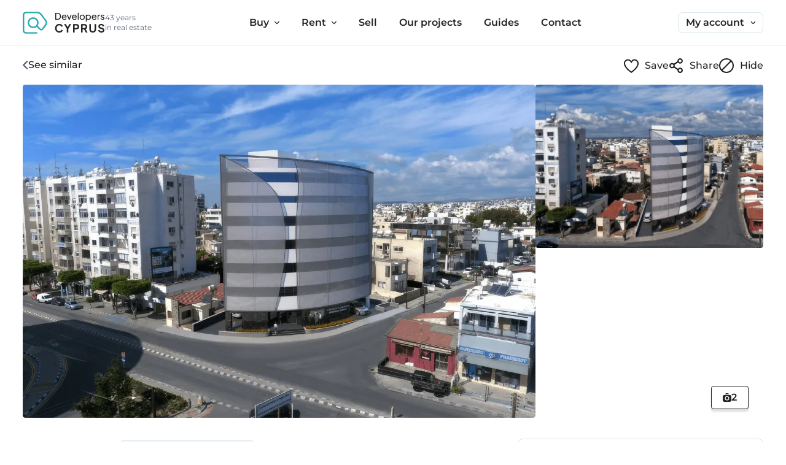

--- FILE ---
content_type: text/html; charset=utf-8
request_url: https://www.developerscyprus.com/properties/office-building-for-sale-agios-nikolaos-limassol-13002/
body_size: 37763
content:
<!DOCTYPE html><html prefix="og: http://ogp.me/ns#" dir=ltr lang=en><!--<![endif]--><head><meta charset=UTF-8><meta content="width=device-width, initial-scale=1, maximum-scale=5" name=viewport><meta content="IE=edge" http-equiv=X-UA-Compatible><meta content=7VqZweCVD6obr1pGLeZRWzS5JHZpeWEHN8pdjU1xqwXfQPk6nWNskg0Qb5pCdFcQ name=csrf_token><title>Sale in Agios Nikolaos: Office building ID 13002 • DevelopersCyprus</title><base href=https://www.developerscyprus.com/><meta content="Office building for sale in Agios Nikolaos, Limassol City, Limassol, ID 13002 ✔️ €8,550,000 ✔️ 1440.00 m² ⏩ Contact us for more information" name=description><meta content=website property=og:type><meta content=DevelopersCyprus property=og:site_name><meta content=https://cdn.developerscyprus.com/image/cache/catalog/objects/2312/up-1-1670x1086.webp property=og:image><meta content=en_GB property=og:locale><meta content="Sale in Agios Nikolaos: Office building ID 13002 • DevelopersCyprus" property=twitter:title><meta content="Office building for sale in Agios Nikolaos, Limassol City, Limassol, ID 13002 ✔️ €8,550,000 ✔️ 1440.00 m² ⏩ Contact us for more information" property=twitter:description><meta content=@DevelopersCY property=twitter:site><meta content=summary_large_image property=twitter:card><meta content=https://cdn.developerscyprus.com/image/cache/catalog/objects/2312/up-1-1670x1086.webp property=twitter:image><meta content=1670 property=og:image:width><meta content=1086 property=og:image:height><meta content=https://www.developerscyprus.com/properties/office-building-for-sale-agios-nikolaos-limassol-13002/ property=og:url><meta content="Office building for sale in Agios Nikolaos, Limassol City, Limassol, ID 13002 ✔️ €8,550,000 ✔️ 1440.00 m² ⏩ Contact us for more information" property=og:description><meta content="Sale in Agios Nikolaos: Office building ID 13002 • DevelopersCyprus" property=og:title><link href=https://www.developerscyprus.com/properties/office-building-for-sale-agios-nikolaos-limassol-13002/ hreflang=x-default rel=alternate><link href=https://www.developerscyprus.com/properties/office-building-for-sale-agios-nikolaos-limassol-13002/ hreflang=en rel=alternate><link href=https://www.developerscyprus.com/ru/properties/office-building-for-sale-agios-nikolaos-limassol-13002/ hreflang=ru rel=alternate><link href=https://cdn.developerscyprus.com rel=preconnect><link crossorigin="" href=https://cdn.developerscyprus.com rel=preconnect><link href="https://cdn.developerscyprus.com/favicon.ico?v=1" rel="alternate icon" sizes=16x16 type=image/x-icon><link href="https://cdn.developerscyprus.com/apple-touch-icon-180x180.png?v=1" rel=apple-touch-icon sizes=180x180><link href="https://cdn.developerscyprus.com/favicon-196x196.png?v=1" rel="alternate icon" sizes=196x196 type=image/png><link href="https://cdn.developerscyprus.com/favicon-32x32.png?v=1" rel="alternate icon" sizes=32x32 type=image/png><link href="https://cdn.developerscyprus.com/favicon-16x16.png?v=1" rel="alternate icon" sizes=16x16 type=image/png><link href=https://cdn.developerscyprus.com/favicon.svg rel=icon type=image/svg+xml><link href="https://cdn.developerscyprus.com/css/min/product.css?v=1769357701" media=screen rel=stylesheet><link href="https://cdn.developerscyprus.com/css/min/product_tab.css?v=1769357701" media="only screen and (min-width: 736px) and (max-width: 997px)" rel=stylesheet><link href="https://cdn.developerscyprus.com/css/min/product_pc.css?v=1769357701" media="only screen and (min-width: 998px)" rel=stylesheet><link href=https://www.developerscyprus.com/properties/office-building-for-sale-agios-nikolaos-limassol-13002/ rel=canonical><script>const href_popup_mobile_page = 'https://www.developerscyprus.com/book-a-property-form/';
        const sv = '1769357701';
        const GOOGLE_MAP_STATUS_UPDATE = 1;
        let COUNT_OBJECTS_TOTAL = 0;
        let REQUEST_GET = '{"properties":"properties","product_id":"2312","route":"product\/product","path":"3"}';
        var logged = false;
        var map_language = 'en';</script><body class=product-product data-theme=light data-user-theme=2><svg style="display: none"><symbol class=svg-logo fill=none height=32 id=icon-logo role=img viewbox="0 0 120 32" width=120><g><path d="M53.382 11.0636C54.1207 10.6602 54.727 10.0516 55.1276 9.31138C55.5386 8.55932 55.7444 7.68228 55.7451 6.68027C55.7459 5.67826 55.54 4.80086 55.1276 4.04807C54.7279 3.30876 54.1213 2.70211 53.382 2.30245C52.6299 1.89077 51.7477 1.68492 50.7354 1.68492H47.4482V11.6889H50.7366C51.7489 11.6889 52.6307 11.4804 53.382 11.0636ZM48.777 2.89351H50.7509C51.4182 2.87711 52.0781 3.03685 52.6641 3.35666C53.2023 3.66416 53.6397 4.12113 53.9234 4.67221C54.2358 5.29452 54.3904 5.98415 54.3733 6.68027C54.3906 7.37507 54.2393 8.06372 53.9322 8.68723C53.6513 9.24077 53.2152 9.70056 52.6773 10.0105C52.088 10.334 51.423 10.4947 50.7509 10.4759H48.777V2.89351Z" fill=currentColor></path><path d="M61.9998 11.6073C62.3928 11.4579 62.7548 11.2369 63.0672 10.9555C63.3499 10.7045 63.5755 10.3958 63.7289 10.0502L62.6813 9.51207C62.481 9.85562 62.2058 10.1496 61.8763 10.3722C61.5118 10.6035 61.0858 10.7189 60.6545 10.703C60.2276 10.7052 59.8082 10.5908 59.4415 10.3722C59.0709 10.1538 58.7723 9.83183 58.5824 9.44591C58.4304 9.136 58.3458 8.79736 58.3343 8.45235H63.87C63.8877 8.33546 63.9031 8.21968 63.9163 8.10279C63.93 7.99304 63.937 7.88257 63.9373 7.77197C63.9377 7.32945 63.8581 6.89049 63.7024 6.47627C63.5487 6.06665 63.3211 5.68875 63.0308 5.36141C62.735 5.03117 62.3738 4.76605 61.97 4.58289C61.4534 4.36248 60.8923 4.26595 60.3317 4.30099C59.7711 4.33602 59.2264 4.50167 58.7412 4.78469C58.2115 5.11263 57.7764 5.57286 57.4786 6.12009C57.1596 6.71251 56.9986 7.37712 57.0111 8.04986C57.0012 8.72608 57.1628 9.39378 57.4808 9.99066C57.781 10.5533 58.2285 11.0236 58.7754 11.3514C59.3422 11.6876 59.9912 11.8598 60.6501 11.8487C61.1111 11.8533 61.5689 11.7714 61.9998 11.6073ZM59.3819 5.73413C59.7279 5.51452 60.13 5.39964 60.5398 5.40332C60.9393 5.3971 61.3318 5.50912 61.6679 5.72531C61.9948 5.93946 62.2538 6.24244 62.4144 6.59867C62.5215 6.83953 62.5764 7.10036 62.5754 7.36396H58.3597C58.3927 7.11754 58.4633 6.87765 58.5692 6.6527C58.7478 6.27583 59.0296 5.95732 59.3819 5.73413Z" fill=currentColor></path><path d="M67.8718 9.92339L65.8439 4.45056H64.4478L67.2807 11.6877H68.4618L71.309 4.45056H69.9118L67.8718 9.92339Z" fill=currentColor></path><path d="M75.4332 11.8487C75.8961 11.854 76.3559 11.7721 76.7884 11.6073C77.1803 11.4575 77.5411 11.2366 77.8526 10.9555C78.1353 10.7045 78.3609 10.3958 78.5142 10.0502L77.4677 9.51207C77.2671 9.85574 76.9916 10.1497 76.6616 10.3722C76.2972 10.6035 75.8712 10.7189 75.4398 10.703C75.0129 10.7052 74.5935 10.5908 74.2268 10.3722C73.8563 10.1538 73.5577 9.83183 73.3678 9.44591C73.2133 9.13432 73.1272 8.79331 73.1153 8.44574H78.651C78.6686 8.32885 78.684 8.21306 78.6973 8.09617C78.7109 7.98642 78.7179 7.87595 78.7182 7.76535C78.7186 7.32283 78.6391 6.88387 78.4833 6.46965C78.3305 6.05961 78.1028 5.68156 77.8118 5.3548C77.516 5.02456 77.1547 4.75944 76.751 4.57627C76.2343 4.35587 75.6733 4.25933 75.1126 4.29437C74.552 4.32941 74.0074 4.49505 73.5222 4.77807C72.9925 5.10601 72.5573 5.56625 72.2596 6.11347C71.9402 6.70806 71.7799 7.37508 71.7942 8.04986C71.7844 8.72608 71.946 9.39378 72.264 9.99066C72.5642 10.5538 73.0122 11.0246 73.5597 11.3525C74.1263 11.688 74.7748 11.8598 75.4332 11.8487ZM74.1706 5.73413C74.5157 5.51531 74.9165 5.40046 75.3251 5.40332C75.7247 5.3969 76.1172 5.50894 76.4532 5.72531C76.7823 5.93803 77.0433 6.24079 77.2053 6.59757C77.3124 6.83843 77.3673 7.09925 77.3663 7.36286H73.1494C73.1814 7.11622 73.2521 6.87618 73.359 6.6516C73.5371 6.27504 73.8186 5.95686 74.1706 5.73413Z" fill=currentColor></path><path d="M81.5489 1.52393H80.2874V11.6878H81.5489V1.52393Z" fill=currentColor></path><path d="M88.7199 11.358C89.2771 11.0332 89.7415 10.5707 90.0686 10.0149C90.4154 9.42338 90.592 8.74756 90.5791 8.06199C90.5934 7.38146 90.4255 6.70949 90.0928 6.11568C89.7734 5.56006 89.3122 5.09922 88.7563 4.78028C88.1763 4.44868 87.5178 4.27919 86.8497 4.28956C86.1958 4.28193 85.5516 4.44823 84.9831 4.77143C84.4146 5.09463 83.9422 5.56311 83.6143 6.12891C83.2764 6.71669 83.1045 7.38522 83.117 8.06309C83.1063 8.74545 83.2804 9.41799 83.6209 10.0094C84.1272 10.8547 84.9436 11.4688 85.8961 11.7208C86.8487 11.9727 87.862 11.8426 88.7199 11.358ZM84.7656 9.37313C84.5482 8.9691 84.4374 8.51633 84.4436 8.05758C84.4363 7.60256 84.5472 7.15344 84.7656 6.75415C84.9708 6.38131 85.269 6.0679 85.6312 5.84441C85.9957 5.62005 86.4162 5.50344 86.8442 5.50807C87.278 5.50143 87.7047 5.61806 88.0748 5.84441C88.4369 6.06692 88.7334 6.38164 88.9339 6.75636C89.1484 7.15687 89.2574 7.60547 89.2504 8.05978C89.2562 8.51783 89.1475 8.97008 88.9339 9.37533C88.7363 9.75591 88.4395 10.076 88.0748 10.3016C87.7048 10.5257 87.2789 10.6404 86.8464 10.6324C86.419 10.6388 85.9984 10.5241 85.6334 10.3016C85.268 10.0756 84.9686 9.75728 84.7656 9.37864V9.37313Z" fill=currentColor></path><path d="M98.994 9.99617C99.3121 9.40677 99.4745 8.74599 99.466 8.07632C99.478 7.39986 99.3162 6.73164 98.9962 6.13553C98.6952 5.58038 98.2523 5.11502 97.7127 4.78689C97.16 4.4527 96.5246 4.28039 95.8788 4.28956C95.3231 4.2795 94.7739 4.41119 94.2832 4.67221C93.917 4.87066 93.5968 5.14422 93.3437 5.47499V4.45056H92.1064V14.3751H93.369V10.6777C93.606 11.0072 93.9163 11.2771 94.2755 11.4661C94.7658 11.7239 95.3127 11.8554 95.8667 11.8487C96.5165 11.8595 97.1562 11.6871 97.7127 11.3514C98.2527 11.0217 98.695 10.5538 98.994 9.99617ZM96.9871 10.3049C96.623 10.5296 96.2018 10.6444 95.7741 10.6357C95.3416 10.6437 94.9157 10.529 94.5456 10.3049C94.1828 10.08 93.8863 9.76259 93.6866 9.38526C93.4729 8.98248 93.3644 8.53224 93.3712 8.07632C93.3629 7.61778 93.4714 7.16465 93.6866 6.75967C93.8867 6.38447 94.1822 6.06874 94.5434 5.84441C94.9135 5.6204 95.3394 5.5057 95.7719 5.51359C96.2002 5.50656 96.6214 5.62335 96.9849 5.84992C97.3399 6.0749 97.6293 6.38944 97.824 6.76187C98.0351 7.16817 98.1412 7.62077 98.1328 8.07853C98.1395 8.53364 98.0334 8.98333 97.824 9.38746C97.631 9.76189 97.3423 10.0785 96.9871 10.3049Z" fill=currentColor></path><path d="M106.692 5.357C106.396 5.02676 106.035 4.76164 105.631 4.57848C105.115 4.35807 104.554 4.26154 103.993 4.29657C103.432 4.33161 102.888 4.49726 102.403 4.78028C101.873 5.1079 101.437 5.56821 101.14 6.11568C100.819 6.7092 100.658 7.37544 100.67 8.04986C100.66 8.72608 100.822 9.39378 101.14 9.99066C101.44 10.5538 101.888 11.0246 102.436 11.3525C103.002 11.6889 103.651 11.8611 104.31 11.8499C104.773 11.8551 105.233 11.7732 105.666 11.6084C106.058 11.4587 106.42 11.2378 106.733 10.9566C107.016 10.7056 107.241 10.3969 107.395 10.0513L106.347 9.51318C106.147 9.85672 105.872 10.1507 105.542 10.3733C105.178 10.6046 104.752 10.72 104.32 10.7041C103.893 10.7063 103.474 10.5919 103.107 10.3733C102.736 10.1548 102.438 9.8329 102.247 9.44701C102.093 9.13516 102.008 8.79426 101.996 8.44684H107.531C107.549 8.32995 107.564 8.21416 107.578 8.09728C107.591 7.98748 107.598 7.87703 107.599 7.76646C107.599 7.32382 107.519 6.88477 107.363 6.47075C107.21 6.06137 106.982 5.68378 106.692 5.357ZM103.047 5.73413C103.392 5.51513 103.792 5.40027 104.201 5.40332C104.601 5.39723 104.993 5.50924 105.329 5.72531C105.659 5.9385 105.92 6.24158 106.082 6.59867C106.189 6.83953 106.244 7.10036 106.243 7.36396H102.024C102.057 7.11743 102.127 6.87747 102.234 6.6527C102.412 6.27583 102.694 5.95732 103.047 5.73413Z" fill=currentColor></path><path d="M110.411 7.3772C110.411 6.79569 110.567 6.34835 110.88 6.03518C111.043 5.87701 111.237 5.75377 111.449 5.673C111.662 5.59223 111.888 5.55562 112.115 5.56542H112.747V4.37006H112.306C111.862 4.35658 111.422 4.46082 111.03 4.67221C110.762 4.82822 110.54 5.05275 110.386 5.32282V4.45056H109.151V11.6889H110.413L110.411 7.3772Z" fill=currentColor></path><path d="M117.429 10.4924C117.146 10.6881 116.807 10.7871 116.463 10.7747C116.035 10.7784 115.617 10.6468 115.268 10.3987C114.902 10.138 114.611 9.78642 114.422 9.37864L113.415 9.86164C113.637 10.456 114.043 10.964 114.573 11.3117C115.136 11.6775 115.796 11.8646 116.467 11.8487C116.937 11.8587 117.404 11.7669 117.836 11.5797C118.208 11.4192 118.529 11.1594 118.763 10.8287C118.984 10.5093 119.099 10.1287 119.093 9.74034C119.103 9.26387 118.927 8.80227 118.604 8.45235C118.277 8.09433 117.818 7.83005 117.228 7.65949L116.045 7.31103C115.896 7.26275 115.748 7.20643 115.604 7.14231C115.453 7.07615 115.32 6.97528 115.215 6.84789C115.105 6.70868 115.048 6.53469 115.054 6.35717C115.05 6.22378 115.078 6.09135 115.134 5.97025C115.19 5.84915 115.273 5.74267 115.377 5.65915C115.627 5.46923 115.936 5.37426 116.249 5.39119C116.636 5.38625 117.015 5.49851 117.337 5.71318C117.66 5.92979 117.912 6.23656 118.062 6.59536L119.082 6.1256C118.885 5.56535 118.504 5.08798 118.002 4.77035C117.49 4.44592 116.896 4.27769 116.29 4.28625C115.848 4.27911 115.41 4.37104 115.008 4.55532C114.646 4.71807 114.336 4.9752 114.108 5.29966C113.884 5.63022 113.769 6.02207 113.777 6.42113C113.771 6.87198 113.931 7.30927 114.227 7.64957C114.526 8.00318 114.998 8.26967 115.643 8.44904L116.73 8.75781C116.894 8.79743 117.054 8.85359 117.207 8.92542C117.369 8.99851 117.515 9.1035 117.637 9.23418C117.762 9.37627 117.828 9.56184 117.819 9.75136C117.821 9.89767 117.787 10.0423 117.719 10.1718C117.651 10.3014 117.551 10.4116 117.429 10.4924Z" fill=currentColor></path><path d="M51.2769 20.3629C51.8922 19.9921 52.5999 19.8033 53.318 19.8181C54.1002 19.8181 54.7666 20.0192 55.3173 20.4213C55.8553 20.8056 56.2644 21.3438 56.4906 21.9652L58.5064 21.0058C58.282 20.3988 57.9266 19.8487 57.4654 19.3947C56.9555 18.8891 56.3517 18.4883 55.6878 18.2148C54.9355 17.9088 54.1289 17.7587 53.3169 17.7737C52.4753 17.7637 51.6404 17.9239 50.8623 18.2446C50.1304 18.5507 49.4674 19.0007 48.9126 19.5678C48.3499 20.1463 47.909 20.8317 47.6158 21.5836C47.3014 22.3919 47.1442 23.2527 47.1527 24.1199C47.1438 24.985 47.3038 25.8435 47.6236 26.6473C47.9232 27.3965 48.3638 28.0811 48.9215 28.6642C49.4754 29.2356 50.1398 29.6881 50.8744 29.9941C51.6485 30.319 52.4808 30.4822 53.3202 30.4738C54.1326 30.487 54.9392 30.3351 55.6911 30.0272C56.3551 29.754 56.9588 29.3527 57.4676 28.8462C57.929 28.3932 58.2845 27.8438 58.5086 27.2373L56.4928 26.2956C56.263 26.9107 55.8544 27.443 55.3195 27.8239C54.7681 28.2268 54.1017 28.4279 53.3202 28.4271C52.6014 28.4419 51.893 28.253 51.2769 27.8824C50.6864 27.5171 50.211 26.9927 49.9051 26.3694C49.5669 25.6668 49.3999 24.894 49.4177 24.1144C49.4177 23.255 49.5802 22.5059 49.9051 21.867C50.2128 21.2473 50.688 20.7262 51.2769 20.3629Z" fill=currentColor></path><path d="M65.4414 22.5518L62.7243 17.9667H60.1627L64.31 24.8245V30.2775H66.575V24.808L70.7058 17.9667H68.1442L65.4414 22.5518Z" fill=currentColor></path><path d="M80.2709 18.421C79.5729 18.1072 78.814 17.952 78.0489 17.9667H73.4417V30.2775H75.7023V25.7332H78.0489C78.8116 25.749 79.5682 25.5938 80.2631 25.2788C80.8835 24.9917 81.4082 24.5324 81.775 23.9556C82.1426 23.3777 82.3263 22.6812 82.3263 21.8659C82.3263 21.0293 82.1448 20.3214 81.7816 19.7421C81.4174 19.164 80.8923 18.7048 80.2709 18.421ZM79.8298 22.8418C79.6619 23.1255 79.4188 23.3572 79.1273 23.5112C78.8058 23.6766 78.4479 23.7589 78.0864 23.7505H75.7023V19.9505H78.0819C78.4435 19.9421 78.8013 20.0243 79.1229 20.1898C79.4129 20.3423 79.6558 20.5711 79.8254 20.8514C79.9932 21.1564 80.0812 21.499 80.0812 21.8472C80.0812 22.1953 79.9932 22.5379 79.8254 22.8429L79.8298 22.8418Z" fill=currentColor></path><path d="M93.401 24.0228C93.8031 23.423 94.0042 22.7043 94.0042 21.867C94.0042 21.0297 93.8226 20.3203 93.4595 19.7388C93.0952 19.1598 92.5697 18.6999 91.9476 18.4155C91.2492 18.1017 90.49 17.9465 89.7245 17.9612H85.1306V30.2775H87.3945V25.7332H89.4974L92.0546 30.2775H94.5997L91.7734 25.3538C92.4372 25.0836 93.0044 24.6198 93.401 24.0228ZM91.5087 22.8418C91.3461 23.1266 91.1055 23.3588 90.8151 23.5112C90.488 23.6777 90.1245 23.7599 89.7576 23.7505H87.3945V19.9505H89.762C90.1289 19.941 90.4924 20.0232 90.8195 20.1898C91.1083 20.3407 91.3487 20.57 91.5132 20.8514C91.6761 21.158 91.7613 21.4999 91.7613 21.8472C91.7613 22.1944 91.6761 22.5363 91.5132 22.8429L91.5087 22.8418Z" fill=currentColor></path><path d="M104.747 25.7663C104.754 26.2451 104.638 26.7176 104.408 27.138C104.194 27.5342 103.873 27.8632 103.483 28.0886C103.065 28.3108 102.598 28.4271 102.124 28.4271C101.65 28.4271 101.184 28.3108 100.765 28.0886C100.371 27.8654 100.047 27.5361 99.831 27.138C99.6018 26.7176 99.4851 26.2451 99.4925 25.7663V17.9667H97.2451V25.882C97.2282 26.7019 97.4395 27.5102 97.8554 28.2169C98.2714 28.9236 98.8756 29.5007 99.6005 29.8838C100.383 30.2747 101.246 30.4782 102.12 30.4782C102.995 30.4782 103.858 30.2747 104.64 29.8838C105.365 29.501 105.969 28.9242 106.384 28.2179C106.8 27.5116 107.011 26.7036 106.994 25.8842V17.9667H104.747V25.7663Z" fill=currentColor></path><path d="M116.126 23.4693L113.862 22.7591C113.41 22.6158 113.074 22.4147 112.854 22.1559C112.637 21.9064 112.519 21.5857 112.523 21.255C112.519 20.9724 112.603 20.6954 112.763 20.4621C112.931 20.2238 113.163 20.0377 113.432 19.9251C113.746 19.7929 114.084 19.7283 114.424 19.7354C115.023 19.7266 115.61 19.9056 116.102 20.2471C116.6 20.5989 116.978 21.095 117.185 21.6685L119.05 20.8415C118.839 20.2381 118.498 19.6883 118.051 19.2304C117.598 18.7681 117.056 18.4027 116.457 18.1563C115.812 17.892 115.12 17.76 114.423 17.7682C113.685 17.754 112.953 17.909 112.284 18.2214C111.69 18.5006 111.185 18.9387 110.824 19.4873C110.466 20.0434 110.282 20.6932 110.295 21.3542C110.278 22.1224 110.539 22.8708 111.03 23.4616C111.52 24.0497 112.244 24.493 113.204 24.7914L115.567 25.5512C115.93 25.6561 116.262 25.8493 116.533 26.1136C116.753 26.3575 116.868 26.6777 116.855 27.0057C116.863 27.2889 116.779 27.5671 116.616 27.7986C116.441 28.0307 116.207 28.2107 115.937 28.3191C115.61 28.453 115.259 28.5179 114.905 28.5098C114.224 28.5174 113.558 28.306 113.005 27.9066C112.427 27.485 111.98 26.9091 111.714 26.2448L109.832 27.0553C110.053 27.7228 110.417 28.3344 110.897 28.8484C111.38 29.3638 111.965 29.7722 112.616 30.047C113.298 30.3359 114.031 30.4819 114.772 30.476C115.546 30.4939 116.315 30.3356 117.019 30.0129C117.626 29.732 118.145 29.2928 118.523 28.7414C118.89 28.1884 119.08 27.5369 119.068 26.8734C119.068 26.0478 118.823 25.3538 118.333 24.7914C117.842 24.2291 117.107 23.7883 116.126 23.4693Z" fill=currentColor></path><path d="m20.317 32h-15.487c-1.2805-0.0015-2.5082-0.5108-3.4137-1.4163-0.90548-0.9054-1.4148-2.1331-1.4163-3.4136v-22.34c0.0014593-1.2805 0.5108-2.5082 1.4163-3.4137 0.90547-0.90548 2.1331-1.4148 3.4137-1.4163h16.134c1.3272 0.00272 2.6358 0.31277 3.8231 0.90586 1.1873 0.59308 2.2211 1.4531 3.0204 2.5126l6.7013 8.932c0.7835 1.053 1.2066 2.3304 1.2066 3.6429 0 1.3124-0.4231 2.5899-1.2066 3.6428l-4.5675 6.1907c-0.3065 0.4158-0.6992 0.7605-1.1513 1.0106-0.452 0.25-0.9527 0.3995-1.4678 0.4383-0.5151 0.0387-1.0325-0.0342-1.5168-0.2139-0.4844-0.1796-0.9242-0.4617-1.2895-0.827l-4.1904-4.1903c-1.532 1.2949-3.4981 1.9608-5.5017 1.8634-2.0037-0.0975-3.8959-0.951-5.295-2.3885-1.3992-1.4375-2.2012-3.352-2.2445-5.3576-0.04327-2.0056 0.67551-3.9529 2.0114-5.4494 1.3359-1.4965 3.1895-2.4309 5.1871-2.6146 1.9976-0.18376 3.9906 0.39673 5.577 1.6244 1.5865 1.2277 2.6485 3.0112 2.9718 4.991 0.3234 1.9798-0.116 4.0086-1.2294 5.6772l4.2775 4.2775c0.14 0.14 0.3086 0.2482 0.4943 0.3171 0.1856 0.0689 0.384 0.0969 0.5815 0.082s0.3894-0.0722 0.5627-0.1681c0.1732-0.096 0.3238-0.2282 0.4412-0.3876l4.573-6.1973c0.4979-0.6695 0.7667-1.4815 0.7667-2.3158 0-0.8342-0.2688-1.6463-0.7667-2.3157l-6.7013-8.9321c-0.5922-0.78578-1.3583-1.4237-2.2384-1.8637s-1.8501-0.67023-2.8341-0.67253h-16.128c-0.69345 8.8e-4 -1.3582 0.27674-1.8486 0.76708s-0.7662 1.1551-0.76708 1.8486v22.34c8.8e-4 0.6934 0.27674 1.3582 0.76708 1.8485 0.49034 0.4904 1.1551 0.7662 1.8486 0.7671h15.487c0.2937 0 0.5753 0.1167 0.7829 0.3243s0.3243 0.4892 0.3243 0.7829c0 0.2936-0.1167 0.5752-0.3243 0.7828-0.2076 0.2077-0.4892 0.3243-0.7829 0.3243zm-5.1133-21.724c-0.9474-7e-4 -1.8801 0.2339-2.7144 0.6828s-1.544 1.098-2.0654 1.8889c-0.52142 0.791-0.83821 1.6991-0.92191 2.6428-0.08371 0.9436 0.06829 1.8933 0.44234 2.7637 0.37407 0.8704 0.95847 1.6343 1.7007 2.223 0.7423 0.5887 1.6191 0.9838 2.5518 1.1499s1.8921 0.0979 2.7919-0.1985c0.8998-0.2963 1.7119-0.8115 2.3634-1.4993 0.0751-0.134 0.1772-0.2508 0.3-0.343 0.6786-0.8395 1.1057-1.854 1.2318-2.9261 0.1261-1.0722-0.054-2.1581-0.5194-3.1321-0.4654-0.9741-1.1971-1.7964-2.1104-2.372-0.9133-0.5755-1.9709-0.8806-3.0504-0.8801z" style="fill:url(#logoGradient); fill:#2CAAB1"></path></g></symbol><symbol class=tg fill=none height=24 id=icn-tg-big viewbox="0 0 16 14" width=24><path d="M6.27812 9.12061L6.01345 12.8433C6.39212 12.8433 6.55612 12.6806 6.75278 12.4853L8.52812 10.7886L12.2068 13.4826C12.8815 13.8586 13.3568 13.6606 13.5388 12.8619L15.9535 1.54728L15.9541 1.54661C16.1681 0.549278 15.5935 0.159278 14.9361 0.403945L0.742785 5.83794C-0.225881 6.21394 -0.211215 6.75394 0.578119 6.99861L4.20678 8.12728L12.6355 2.85328C13.0321 2.59061 13.3928 2.73594 13.0961 2.99861L6.27812 9.12061Z" fill=#039BE5></path></symbol><symbol class=ws fill=none height=24 id=icn-ws-big viewbox="0 0 24 24" width=24><path clip-rule=evenodd d="M20.3898 3.48501C18.1465 1.23878 15.1628 0.00113964 11.9838 0C5.43322 0 0.101997 5.33065 0.099718 11.883C0.0985784 13.9776 0.646174 16.0221 1.68609 17.8239L0 23.9825L6.29991 22.33C8.03556 23.2771 9.99003 23.7756 11.9787 23.7762H11.9838C18.5333 23.7762 23.8652 18.445 23.8674 11.8927C23.8685 8.7171 22.6337 5.7318 20.3898 3.48558V3.48501ZM11.9838 21.7693H11.9798C10.2077 21.7688 8.46922 21.2924 6.95238 20.3926L6.59166 20.1784L2.85308 21.159L3.85083 17.5139L3.61606 17.1401C2.62743 15.5674 2.10491 13.7497 2.10605 11.8836C2.10833 6.43781 6.53923 2.0069 11.9879 2.0069C14.6261 2.00804 17.106 3.03656 18.9709 4.90386C20.836 6.77059 21.8622 9.25273 21.8611 11.8915C21.8588 17.3379 17.4279 21.7688 11.9838 21.7688V21.7693ZM17.4017 14.372C17.1048 14.2232 15.645 13.5052 15.3725 13.4061C15.1002 13.3069 14.9025 13.2574 14.7047 13.5548C14.507 13.8523 13.9378 14.5213 13.7645 14.719C13.5913 14.9173 13.4181 14.9418 13.1212 14.793C12.8244 14.6443 11.8676 14.3309 10.7331 13.3195C9.85048 12.532 9.25439 11.5599 9.08122 11.2624C8.90798 10.965 9.06298 10.8043 9.2111 10.6567C9.34442 10.5234 9.50798 10.3097 9.65669 10.1365C9.80546 9.96325 9.85445 9.83907 9.95357 9.6413C10.0528 9.443 10.0032 9.26983 9.92911 9.12106C9.85499 8.97235 9.26128 7.51074 9.01339 6.91644C8.77233 6.33752 8.52736 6.41615 8.34557 6.40647C8.17233 6.39792 7.97463 6.39621 7.77633 6.39621C7.57803 6.39621 7.25662 6.47029 6.98427 6.76773C6.71191 7.06515 5.94491 7.78369 5.94491 9.24471C5.94491 10.7057 7.0088 12.1183 7.1575 12.3166C7.30621 12.5149 9.25154 15.5139 12.23 16.8005C12.9383 17.1065 13.4916 17.2894 13.9229 17.4262C14.6341 17.6524 15.2814 17.6205 15.7931 17.5441C16.3635 17.4587 17.5498 16.8256 17.7971 16.1321C18.0444 15.4386 18.0444 14.8437 17.9704 14.7201C17.8963 14.5964 17.698 14.5218 17.4011 14.3731L17.4017 14.372Z" fill=currentColor fill-rule=evenodd></path></symbol><symbol class=vb fill=none height=24 id=icn-vb-big viewbox="0 0 25 24" width=24><path d="M20.1552 3.35945C19.6061 2.8546 17.383 1.23822 12.4276 1.21607C12.4276 1.21607 6.58644 0.861798 3.73895 3.47459C2.15356 5.05998 1.59557 7.37606 1.538 10.2546C1.48043 13.1286 1.40515 18.5181 6.59973 19.9794H6.60416L6.59973 22.207C6.59973 22.207 6.56873 23.1104 7.16214 23.2919C7.87955 23.5134 8.30469 22.8269 8.9911 22.0874C9.36751 21.68 9.88564 21.0866 10.2798 20.6304C13.8314 20.9271 16.5638 20.2452 16.8737 20.1433C17.5912 19.9086 21.6521 19.3905 22.3119 14.001C22.9939 8.4566 21.9798 4.94484 20.1552 3.35945ZM20.7575 13.6113C20.1995 18.1106 16.9092 18.3941 16.3025 18.5889C16.0456 18.6731 13.6454 19.2709 10.6252 19.0716C10.6252 19.0716 8.37554 21.7863 7.67584 22.4904C7.56513 22.6011 7.43671 22.6454 7.35257 22.6232C7.233 22.5922 7.19757 22.4505 7.202 22.2424C7.202 21.9413 7.21971 18.5358 7.21971 18.5358C7.21528 18.5358 7.21528 18.5358 7.21971 18.5358C2.82225 17.3179 3.07911 12.7301 3.12782 10.3298C3.17653 7.92962 3.62823 5.95895 4.97006 4.63484C7.37471 2.45604 12.339 2.77932 12.339 2.77932C16.5283 2.79703 18.5344 4.05914 18.9994 4.47985C20.5449 5.80838 21.3332 8.97473 20.7575 13.6113Z" fill=white></path><path d="M20.1552 3.35945C19.6061 2.8546 17.383 1.23822 12.4276 1.21607C12.4276 1.21607 6.58644 0.861798 3.73895 3.47459C2.15356 5.05997 1.59557 7.37606 1.538 10.2546C1.48043 13.1286 1.40515 18.5181 6.59973 19.9794H6.60416L6.59973 22.207C6.59973 22.207 6.56873 23.1104 7.16214 23.2919C7.87955 23.5134 8.30469 22.8269 8.9911 22.0874C9.36752 21.68 9.88564 21.0866 10.2798 20.6304C13.8314 20.9271 16.5638 20.2452 16.8738 20.1433C17.5912 19.9086 21.6521 19.3905 22.3119 14.001C22.9939 8.4566 21.9798 4.94483 20.1552 3.35945Z" fill=#675DA9></path><path d="M14.469 10.4138C14.3229 10.4138 14.1989 10.2986 14.19 10.1481C14.1413 9.19596 13.6941 8.73097 12.7818 8.68226C12.6268 8.6734 12.5072 8.54055 12.5161 8.38555C12.5249 8.23056 12.6578 8.11099 12.8128 8.11985C14.0173 8.18627 14.6905 8.87711 14.7525 10.1171C14.7613 10.2721 14.6417 10.4049 14.4868 10.4094C14.4779 10.4138 14.4735 10.4138 14.469 10.4138Z" fill=currentColor></path><path d="M15.9038 10.8922H15.8994C15.7444 10.8878 15.6204 10.7593 15.6248 10.6043C15.6469 9.64778 15.3724 8.8728 14.7878 8.23511C14.2077 7.59741 13.4061 7.25199 12.3477 7.17671C12.1927 7.16342 12.0776 7.03057 12.0909 6.87557C12.1042 6.72057 12.237 6.60543 12.392 6.61872C13.5877 6.70729 14.531 7.12356 15.2041 7.85869C15.8816 8.59824 16.2094 9.52379 16.1872 10.6176C16.1828 10.7726 16.0544 10.8922 15.9038 10.8922Z" fill=currentColor></path><path d="M17.3744 11.468C17.2194 11.468 17.0954 11.344 17.0954 11.189C17.0821 9.47522 16.5905 8.16882 15.5897 7.19013C14.6021 6.22473 13.3489 5.73317 11.8742 5.71989C11.7192 5.71989 11.5952 5.59146 11.5952 5.43646C11.5952 5.28147 11.7236 5.15747 11.8742 5.15747C13.4995 5.17076 14.8811 5.71546 15.975 6.78714C17.0732 7.85883 17.6356 9.33793 17.6533 11.1802C17.6578 11.3396 17.5338 11.468 17.3744 11.468C17.3788 11.468 17.3788 11.468 17.3744 11.468Z" fill=currentColor></path><path d="M12.8482 13.8813C12.8482 13.8813 13.2423 13.9167 13.4549 13.6555L13.8668 13.1373C14.066 12.8805 14.5487 12.7166 15.0182 12.9779C15.2794 13.124 15.7533 13.4163 16.0456 13.6333C16.36 13.8636 16.9977 14.395 17.0021 14.3994C17.3077 14.6563 17.3785 15.0327 17.1704 15.4357C17.1704 15.4357 17.1704 15.4401 17.1704 15.4446C16.9578 15.821 16.67 16.1753 16.3113 16.503C16.3068 16.503 16.3068 16.5074 16.3024 16.5074C16.0057 16.7554 15.7134 16.8971 15.43 16.9281C15.3946 16.937 15.3547 16.937 15.3016 16.937C15.1776 16.937 15.0536 16.9192 14.9296 16.8794L14.9207 16.8661C14.4779 16.7421 13.7428 16.4321 12.5205 15.7546C11.7234 15.3161 11.0635 14.8689 10.5011 14.4216C10.2044 14.1869 9.90328 13.9256 9.59329 13.6156C9.58443 13.6068 9.57115 13.5935 9.56229 13.5846C9.55343 13.5758 9.54015 13.5625 9.53129 13.5536C9.52243 13.5448 9.50915 13.5315 9.50029 13.5226C9.49143 13.5138 9.47815 13.5005 9.46929 13.4916C9.16373 13.1816 8.89802 12.8805 8.66331 12.5838C8.21604 12.0258 7.76876 11.3615 7.33035 10.5644C6.65279 9.33772 6.3428 8.60259 6.2188 8.16418L6.20552 8.15532C6.16566 8.03132 6.14795 7.90733 6.14795 7.78333C6.14795 7.73019 6.14795 7.69033 6.15681 7.6549C6.19223 7.36705 6.33394 7.0792 6.57751 6.7825C6.57751 6.77807 6.58194 6.77807 6.58194 6.77364C6.90964 6.41051 7.26392 6.12709 7.64034 5.91452C7.64034 5.91452 7.64477 5.91452 7.6492 5.91452C8.04776 5.70638 8.42418 5.77724 8.68546 6.0828C8.68546 6.0828 9.2213 6.72493 9.45158 7.03935C9.66857 7.33605 9.96085 7.80547 10.107 8.06675C10.3683 8.53617 10.2044 9.01887 9.94757 9.21815L9.42944 9.63C9.16816 9.84256 9.20359 10.2367 9.20359 10.2367C9.20359 10.2367 9.96971 13.1506 12.8482 13.8813Z" fill=currentColor></path></symbol><symbol class=vb fill=none height=24 id=icn-wc-big viewbox="0 0 25 24" width=24><path clip-rule=evenodd d="M8.75002 2.5C12.644 2.5 16.011 4.64598 17.128 7.84197C17.1819 7.99642 17.1569 8.16747 17.061 8.30003C16.9622 8.42908 16.8096 8.50544 16.647 8.50703L16.5 8.50005C11.8131 8.50005 8.00006 11.641 8.00006 15.5C8.00344 15.9441 8.05777 16.3863 8.16206 16.818C8.17523 16.8742 8.17861 16.9322 8.172 16.9895C8.14036 17.2638 7.89234 17.4606 7.61803 17.429C6.86138 17.345 6.11686 17.1745 5.39902 16.921L2.75302 18.434C2.60531 18.5215 2.42302 18.5272 2.2702 18.4489C2.02439 18.3231 1.92717 18.0218 2.05303 17.776L3.08602 15.71C1.19128 14.4206 0.0405938 12.2915 0 10C0 5.86398 3.92498 2.5 8.75002 2.5ZM4 7C4 6.17158 4.67158 5.5 5.5 5.5C6.32842 5.5 7 6.17158 7 7C7 7.82842 6.32842 8.5 5.5 8.5C4.67158 8.5 4 7.82842 4 7ZM10 7C10 6.17158 10.6716 5.5 11.5 5.5C12.3284 5.5 13 6.17158 13 7C13 7.82842 12.3284 8.5 11.5 8.5C10.6716 8.5 10 7.82842 10 7Z" fill=#4CAF50 fill-rule=evenodd></path><path clip-rule=evenodd d="M16.5 9.5C20.636 9.5 24 12.191 24 15.5C23.9299 17.3963 22.9108 19.1303 21.288 20.114L21.967 21.814C22.0201 21.9467 22.014 22.0959 21.9499 22.2238C21.8263 22.4707 21.5259 22.5706 21.279 22.447L18.8 21.208C18.0487 21.4016 17.2759 21.4997 16.5 21.5C12.364 21.5 9 18.809 9 15.5C9 12.191 12.364 9.5 16.5 9.5ZM14 12.5C13.4477 12.5 13 12.9477 13 13.5C13 14.0523 13.4477 14.5 14 14.5C14.5523 14.5 15 14.0523 15 13.5C15 12.9477 14.5523 12.5 14 12.5ZM18 13.5C18 12.9477 18.4477 12.5 19 12.5C19.5522 12.5 20 12.9477 19.9999 13.5C19.9999 14.0523 19.5522 14.5 19 14.5C18.4477 14.5 18 14.0523 18 13.5Z" fill=#4CAF50 fill-rule=evenodd></path></symbol><symbol fill=none height=22 id=icn-phone viewbox="0 0 22 22" width=22><path d="M15.8125 0H6.1875C5.05313 0 4.125 0.928125 4.125 2.0625V19.9375C4.125 21.0719 5.05313 22 6.1875 22H15.8125C16.9469 22 17.875 21.0719 17.875 19.9375V2.0625C17.875 0.928125 16.9469 0 15.8125 0ZM8.25 1.03125H13.75V1.71875H8.25V1.03125ZM11 20.625C10.6353 20.625 10.2856 20.4801 10.0277 20.2223C9.76987 19.9644 9.625 19.6147 9.625 19.25C9.625 18.8853 9.76987 18.5356 10.0277 18.2777C10.2856 18.0199 10.6353 17.875 11 17.875C11.3647 17.875 11.7144 18.0199 11.9723 18.2777C12.2301 18.5356 12.375 18.8853 12.375 19.25C12.375 19.6147 12.2301 19.9644 11.9723 20.2223C11.7144 20.4801 11.3647 20.625 11 20.625ZM16.5 16.5H5.5V2.75H16.5V16.5Z" fill=currentColor></path></symbol><symbol fill=none height=16 id=icn-q viewbox="0 0 16 16" width=16><path d="M8 1C4.13438 1 1 4.13438 1 8C1 11.8656 4.13438 15 8 15C11.8656 15 15 11.8656 15 8C15 4.13438 11.8656 1 8 1ZM8 13.8125C4.79063 13.8125 2.1875 11.2094 2.1875 8C2.1875 4.79063 4.79063 2.1875 8 2.1875C11.2094 2.1875 13.8125 4.79063 13.8125 8C13.8125 11.2094 11.2094 13.8125 8 13.8125Z" fill=currentColor></path><path d="M9.74375 4.94844C9.275 4.5375 8.65625 4.3125 8 4.3125C7.34375 4.3125 6.725 4.53906 6.25625 4.94844C5.76875 5.375 5.5 5.94844 5.5 6.5625V6.68125C5.5 6.75 5.55625 6.80625 5.625 6.80625H6.375C6.44375 6.80625 6.5 6.75 6.5 6.68125V6.5625C6.5 5.87344 7.17344 5.3125 8 5.3125C8.82656 5.3125 9.5 5.87344 9.5 6.5625C9.5 7.04844 9.15625 7.49375 8.62344 7.69844C8.29219 7.825 8.01094 8.04688 7.80938 8.3375C7.60469 8.63437 7.49844 8.99063 7.49844 9.35156V9.6875C7.49844 9.75625 7.55469 9.8125 7.62344 9.8125H8.37344C8.44219 9.8125 8.49844 9.75625 8.49844 9.6875V9.33281C8.49925 9.18113 8.54574 9.03321 8.63187 8.90834C8.71799 8.78347 8.83975 8.68746 8.98125 8.63281C9.90313 8.27813 10.4984 7.46563 10.4984 6.5625C10.5 5.94844 10.2313 5.375 9.74375 4.94844ZM7.375 11.4375C7.375 11.6033 7.44085 11.7622 7.55806 11.8794C7.67527 11.9967 7.83424 12.0625 8 12.0625C8.16576 12.0625 8.32473 11.9967 8.44194 11.8794C8.55915 11.7622 8.625 11.6033 8.625 11.4375C8.625 11.2717 8.55915 11.1128 8.44194 10.9956C8.32473 10.8783 8.16576 10.8125 8 10.8125C7.83424 10.8125 7.67527 10.8783 7.55806 10.9956C7.44085 11.1128 7.375 11.2717 7.375 11.4375Z" fill=currentColor></path></symbol></svg><header class="header "><div class=header__main><div class=wr><div class=logo><a aria-label="DevelopersCyprus homepage" href=/><svg class=svg-logo fill=none height=36 viewbox="0 0 134 36" width=134><use height=36 width=134 xlink:href=#icon-logo></use></svg></a><div class="slogo en">43 years <br>in real estate</div></div><nav class="catalog menu__nav"><ul><li class="catalog__item root sub href"><a class="catalog__link catalog__link--lvl-1 sub--head" href=/for-sale/><span class=anchor>Buy</span></a><div class="menu_lvl menu_lvl_1"><ul><li class=catalog__item><a class="catalog__link catalog__link--lvl-2" href=/for-sale/villas/>Villas in Cyprus</a><li class=catalog__item><a class="catalog__link catalog__link--lvl-2" href=/for-sale/land-plots/>Land in Cyprus</a><li class=catalog__item><a class="catalog__link catalog__link--lvl-2" href=/for-sale/commercial/>Commercial property</a></ul></div><li class="catalog__item root sub href"><a class="catalog__link catalog__link--lvl-1 sub--head" href=/for-rent/><span class=anchor>Rent</span></a><div class="menu_lvl menu_lvl_1"><ul><li class=catalog__item><a class="catalog__link catalog__link--lvl-2" href=/for-rent/commercial/>Commercial rentals</a></ul></div><li class="catalog__item root href"><a class="catalog__link catalog__link--lvl-1 " href=/guides/selling-property/><span class=anchor>Sell</span></a><li class="catalog__item root href"><a class="catalog__link catalog__link--lvl-1 " href=/for-sale/our-projects/><span class=anchor>Our projects</span></a><li class="catalog__item root href"><a class="catalog__link catalog__link--lvl-1 " href=/guides/><span class=anchor>Guides</span></a><li class="catalog__item root href"><a class="catalog__link catalog__link--lvl-1 " href=/contact-us/><span class=anchor>Contact</span></a></ul></nav><div class=r><div aria-label="My account" class="header__dropdown user_menu_dd js_dd js_dd-multilvl js_dd-hvr"><button aria-label="My account" class=user_name_wr onclick=auth.signin()><svg class=ddico fill=none height=28 viewbox="0 0 28 28" width=28><path d="M22.0832 23.0316C22.0832 20.8629 20.5144 18.0665 18.0666 18.0666H10.0333C7.58544 18.0665 6.01664 20.8629 6.01664 23.0316M2 14.0499C2 7.39494 7.39494 2 14.0499 2C20.7049 2 26.0999 7.39494 26.0999 14.0499C26.0999 20.7049 20.7049 26.0999 14.0499 26.0999C7.39494 26.0999 2 20.7049 2 14.0499ZM18.0666 10.0333C18.0666 12.2516 16.2683 14.0499 14.0499 14.0499C11.8316 14.0499 10.0333 12.2516 10.0333 10.0333C10.0333 7.81496 11.8316 6.01664 14.0499 6.01664C16.2683 6.01664 18.0666 7.81496 18.0666 10.0333Z" stroke=#222222 stroke-width=1.94></path></svg><span class=user_name>My account</span></button><ul class=dd><li class=item><button aria-label="Sign In" class=in onclick=auth.signin()><span class=name>Sign In</span></button><li class=item><a class="in js_wshlst empty" data-href=/favorites/ href=/favorites/ rel=nofollow><span class=name>Favourites</span><span class="cnt js_wshlst_cnt">0</span></a><li class=item><a class="in js_hiddenobj empty" data-href=/hidden/ href=/hidden/ rel=nofollow><span class=name>Hidden properties</span><span class="cnt js_hiddenobj_cnt">0</span></a><li class="item appearance js_dd-sublvl"><div class="in "><span class=name>Appearance</span><span class=cnt><svg class=nostroke fill=none height=8 viewbox="0 0 8 8" width=8><path d="M7.87213 2.03232L7.61008 1.76845C7.52761 1.68604 7.41788 1.64064 7.30061 1.64064C7.18341 1.64064 7.07355 1.68604 6.99108 1.76845L4.00179 4.75787L1.00905 1.76513C0.926707 1.68272 0.816852 1.63739 0.699648 1.63739C0.582444 1.63739 0.472524 1.68272 0.390117 1.76513L0.128001 2.02738C-0.042667 2.19792 -0.042667 2.47571 0.128001 2.64624L3.69122 6.22227C3.77356 6.30461 3.88328 6.36263 4.00153 6.36263H4.00289C4.12016 6.36263 4.22989 6.30455 4.31223 6.22227L7.87213 2.65593C7.9546 2.57359 7.99987 2.46055 8 2.34335C8 2.22608 7.9546 2.1146 7.87213 2.03232Z" fill=#212727></path></svg></span></div><ul class="dd dd-sublvl"><li class="theme-l " onclick="set_theme('light', true)">Light theme<li class="theme-d " onclick="set_theme('dark', true)">Dark theme<li class="theme-a active" onclick="set_theme('auto', true)">System theme</ul></ul></div><button aria-controls=mobile-navigation aria-expanded=false aria-label="Open menu" class=menu_toggle type=button><span></span><span></span><span></span><span></span></button></div></div></div></header><div aria-hidden=true class=mobile_menu id=mobile-navigation><button aria-label="Close menu" class=mobile_menu_close><svg fill=none height=16 viewbox="0 0 16 16" width=16><path d="M9.41441 8.00022L15.7075 1.70782C16.0981 1.31718 16.0981 0.683833 15.7075 0.293224C15.3169 -0.0974159 14.6835 -0.0974159 14.2929 0.293224L8.00047 6.58628L1.70807 0.293224C1.31743 -0.0974159 0.684077 -0.0974159 0.293468 0.293224C-0.0971405 0.683865 -0.0971718 1.31721 0.293468 1.70782L6.58652 8.00022L0.293468 14.2927C-0.0971718 14.6833 -0.0971718 15.3166 0.293468 15.7072C0.684109 16.0979 1.31746 16.0979 1.70807 15.7072L8.00047 9.41416L14.2929 15.7072C14.6835 16.0979 15.3169 16.0979 15.7075 15.7072C16.0981 15.3166 16.0981 14.6833 15.7075 14.2927L9.41441 8.00022Z" fill=#5A6678></path></svg></button><div class=logo_clone></div><nav class="user_menu menu__nav unlogged"><ul><li class="catalog__item root sub show lock"><button class="catalog__link catalog__link--lvl-1 js-user-menu link-js singin sub--head lock" onclick=auth.signin()> Sign In </button><div class="menu_lvl menu_lvl_1 lock"><ul><li class=catalog__item><span class="catalog__link catalog__link--lvl-2"><a class="in js_wshlst link-js empty" data-href=/favorites/ href=/favorites/ rel=nofollow><span class=name> Favourites</span><span class="cnt js_wshlst_cnt ">0</span></a></span><li class=catalog__item><span class="catalog__link catalog__link--lvl-2"><a class="in js_hiddenobj link-js empty" data-href=/hidden/ href=/hidden/ rel=nofollow><span class=name> Hidden properties</span><span class="cnt js_hiddenobj_cnt ">0</span></a></span></ul></div></ul></nav><div class=mm_menu_clone></div><div class=callback_wr><a class="btn btn_2 phone event-call" data-event=Mobile_Menu_Call_Btn_Click href=tel:+35725313691><svg class=icn-phone fill=none height=22 viewbox="0 0 22 22" width=22><use xlink:href=#icn-phone></use></svg><span>+357 25 313 691</span></a></div><div class="socials_wr big"><div class=ln><a class="btn btn_social" href=https://t.me/developerscyprus rel="nofollow noopener"><div class=inner><svg class=tg fill=none height=24 viewbox="0 0 24 24" width=24><use xlink:href=#icn-tg-big></use></svg><span>Telegram</span></div></a><a class="btn btn_social" href=https://wa.me/35799554606 rel="nofollow noopener"><div class=inner><svg class="ws icn-ws-big" fill=none height=24 viewbox="0 0 24 24" width=24><use xlink:href=#icn-ws-big></use></svg><span>WhatsApp</span></div></a><a class="btn btn_social" href="viber://chat/?number=%2B35799554606" rel="nofollow noopener"><div class=inner><svg class="vb icn-vb-big" fill=none height=24 viewbox="0 0 24 24" width=24><use xlink:href=#icn-vb-big></use></svg><span>Viber</span></div></a></div></div><div class=settings_clone></div><div class=appearance><div class=h>Appearance</div><ul><li class="theme-l " onclick="set_theme('light', true)">Light<li class="theme-d " onclick="set_theme('dark', true)">Dark<li class="theme-a active" onclick="set_theme('auto', true)">System</ul></div></div>
<main class="main object"><div class=wr><div class=top_block><div class=back><button aria-label="See similar" class="btn btn_3 btn_3--link" data-href="aHR0cHM6Ly93d3cuZGV2ZWxvcGVyc2N5cHJ1cy5jb20vZm9yLXNhbGUvY29tbWVyY2lhbC9saW1hc3NvbC9saW1hc3NvbC1jaXR5L2J1aWxkaW5ncy9idXNpbmVzcy1jZW50ZXJzL29mZmljZS1idWlsZGluZy9wcmljZS1mcm9tLTcxMDAwMDAtdG8tODYwMDAwMC8=" onclick="goBack(event, this, false);"><div class=inner><svg aria-hidden=true fill=none focusable=false height=14 viewbox="0 0 9 14" width=9><path d="M7.5784 13.7762L8.04018 13.3176C8.18439 13.1733 8.26384 12.9813 8.26384 12.7761C8.26384 12.571 8.18439 12.3787 8.04018 12.2344L2.80869 7.00313L8.04598 1.76584C8.1902 1.62174 8.26953 1.42949 8.26953 1.22438C8.26953 1.01928 8.1902 0.826917 8.04598 0.682705L7.58705 0.224002C7.28861 -0.0746673 6.80248 -0.0746674 6.50404 0.224002L0.245987 6.45963C0.101888 6.60373 0.000358401 6.79575 0.000358396 7.00267L0.000358396 7.00506C0.00035839 7.21029 0.102002 7.4023 0.245987 7.5464L6.48708 13.7762C6.63118 13.9206 6.829 13.9998 7.03411 14C7.23933 14 7.43442 13.9206 7.5784 13.7762Z" fill=#5A6678></path></svg>See similar</div></button></div></div><article class="gen_obj_snippet product_block" data-model=13002 data-pid=2312 data-slider=gallery_object_slider_2312><div class=gallery_wr><div class=info-ln><div class=btns><div class=hidden-status>Listing hidden</div><button aria-label="Save this listing to favorites" class="btn btn_1 btn_fav " data-txt=Save data-txt-active=Saved onclick="wishlist.add('2312', event, this)"><span> Save </span></button><button aria-label=Share class="btn btn_1 btn_share" onclick="prodForms.share('2312', '13002')"><span>Share</span></button><button aria-label=" Hide " class="btn btn_1 btn_hide js_btn_hide " data-txt=Hide data-txt-active=Unhide onclick="prodForms.hide('2312', event, this)"><span> Hide </span></button></div></div><div class="img_wr "><button aria-label=Prev class="prev main_prevnxt"><svg aria-hidden=true fill=none focusable=false height=32 viewbox="0 0 32 32" width=32><rect fill=white height=31 rx=15.5 transform="rotate(90 31.5 0.5)" width=31 x=31.5 y=0.5></rect><path d="M19.9352 23.7443L20.463 23.2202C20.6278 23.0552 20.7186 22.8358 20.7186 22.6012C20.7186 22.3668 20.6278 22.1471 20.463 21.9822L14.4841 16.0036L20.4696 10.0181C20.6344 9.85341 20.7251 9.6337 20.7251 9.3993C20.7251 9.16489 20.6344 8.94505 20.4696 8.78023L19.9451 8.256C19.604 7.91467 19.0485 7.91467 18.7074 8.256L11.5553 15.3824C11.3906 15.5471 11.2746 15.7666 11.2746 16.0031L11.2746 16.0058C11.2746 16.2403 11.3908 16.4598 11.5553 16.6245L18.688 23.7443C18.8527 23.9092 19.0788 23.9997 19.3132 24C19.5477 24 19.7707 23.9092 19.9352 23.7443Z" fill=#5A6678></path><rect height=31 rx=15.5 stroke=#DBE2ED transform="rotate(90 31.5 0.5)" width=31 x=31.5 y=0.5></rect></svg></button><button aria-label=Next class="next main_prevnxt"><svg aria-hidden=true fill=none focusable=false height=32 viewbox="0 0 32 32" width=32><rect fill=white height=31 rx=15.5 transform="matrix(4.37114e-08 1 1 -4.37114e-08 2.18557e-08 -2.18557e-08)" width=31 x=0.5 y=0.5></rect><path d="M12.0648 23.7443L11.537 23.2202C11.3722 23.0552 11.2814 22.8358 11.2814 22.6012C11.2814 22.3668 11.3722 22.1471 11.537 21.9822L17.5159 16.0036L11.5304 10.0181C11.3656 9.85341 11.2749 9.6337 11.2749 9.3993C11.2749 9.16489 11.3656 8.94505 11.5304 8.78023L12.0549 8.256C12.396 7.91467 12.9515 7.91467 13.2926 8.256L20.4447 15.3824C20.6094 15.5471 20.7254 15.7666 20.7254 16.0031L20.7254 16.0058C20.7254 16.2403 20.6092 16.4598 20.4447 16.6245L13.312 23.7443C13.1473 23.9092 12.9212 23.9997 12.6868 24C12.4523 24 12.2293 23.9092 12.0648 23.7443Z" fill=#5A6678></path><rect height=31 rx=15.5 stroke=#DBE2ED transform="matrix(4.37114e-08 1 1 -4.37114e-08 2.18557e-08 -2.18557e-08)" width=31 x=0.5 y=0.5></rect></svg></button><noscript><style>.js-img, .swiper-lazy-preloader {display: none !important;}</style></noscript><div class="swiper gallery"><div class=swiper-wrapper><div class=swiper-slide><div class="img__resize img__resize--cust2"><div class=img__resizeItem data-id=0 onclick="prodForms.gallery('2312');"><img alt="Office building for sale - 13002" class="first mll swiper-lazy main js-img" data-src=https://cdn.developerscyprus.com/image/cache/catalog/objects/2312/up-1-835x543.webp data-srcset="https://cdn.developerscyprus.com/image/cache/catalog/objects/2312/up-1-835x543.webp 1x, https://cdn.developerscyprus.com/image/cache/catalog/objects/2312/up-1-1670x1086.webp 2x"><noscript><img alt="Office building for sale - 13002" class="first main" src=https://cdn.developerscyprus.com/image/cache/catalog/objects/2312/up-1-835x543.webp srcset="https://cdn.developerscyprus.com/image/cache/catalog/objects/2312/up-1-835x543.webp 1x, https://cdn.developerscyprus.com/image/cache/catalog/objects/2312/up-1-1670x1086.webp 2x"></noscript></div><div class=swiper-lazy-preloader></div></div></div><div class="swiper-slide "><div class="img__resize img__resize--cust2"><div class=img__resizeItem data-id=1 onclick="prodForms.gallery('2312');"><img alt="Office building - 13002, photo 2" class="swiper-lazy main" data-src=https://cdn.developerscyprus.com/image/cache/catalog/objects/2312/up-2-835x543.webp data-srcset="https://cdn.developerscyprus.com/image/cache/catalog/objects/2312/up-2-835x543.webp 1x, https://cdn.developerscyprus.com/image/cache/catalog/objects/2312/up-2-1670x1086.webp 2x"></div><div class=swiper-lazy-preloader></div></div></div></div></div></div><div class="img_small_wr "><div class="img_small "><div class="img__resize img__resize--cust2"><div class="img__resizeItem mll-wr" data-id=1 onclick="prodForms.gallery('2312');"><picture><source data-srcset="https://cdn.developerscyprus.com/image/cache/catalog/objects/2312/up-2-835x543.webp 1x, https://cdn.developerscyprus.com/image/cache/catalog/objects/2312/up-2-1670x1086.webp 2x"><img alt="Office building - 13002, photo 2" class="mll js-img" data-mll-observe=1 data-src=https://cdn.developerscyprus.com/image/cache/catalog/objects/2312/up-2-835x543.webp><noscript><img alt="Office building - 13002, photo 2" src=https://cdn.developerscyprus.com/image/cache/catalog/objects/2312/up-2-835x543.webp></noscript></picture></div></div></div></div><div class=swiper-nav-cust><div class=swiper-nav-wr><div class="swiper-pagination-wr product-nav " onclick="prodForms.gallery('2312')"><svg aria-hidden=true fill=none focusable=false height=14 width=14><path d="M10.337 1.75 9.513.681A1.763 1.763 0 0 0 8.127 0H5.873a1.763 1.763 0 0 0-1.386.681L3.663 1.75h6.674ZM7 10.5a2.333 2.333 0 1 0 0-4.667A2.333 2.333 0 0 0 7 10.5Z" fill=#222></path><path d="M11.083 2.917H2.917A2.92 2.92 0 0 0 0 5.833v5.25A2.92 2.92 0 0 0 2.917 14h8.166A2.92 2.92 0 0 0 14 11.083v-5.25a2.92 2.92 0 0 0-2.917-2.916ZM7 11.667a3.5 3.5 0 1 1 0-7 3.5 3.5 0 0 1 0 7Z" fill=#222></path></svg><div class=swiper-pagination>2</div></div></div></div></div><div class=landing_wr><div class=landing><div class=object_data><div class=price_chars><div class=price_wr><div class="col col-p"><div class=price>€8,550,000 </div><div class=price-details> 5,938 €/m² </div></div><button class="btn btn_ter btn_5 btn_costs" onclick="return prodForms.costsCalcGet('2312');"><span>See payment breakdown</span></button></div><dl class=main_chars><div class=mc><dd class=v>1440<dt class=t>m²</div></dl></div><div class=obj_descr><h1 class=title>Office building in Agios Nikolaos (ID 13002)</h1><div class=address>Agios Nikolaos, Limassol City, Limassol</div></div><ul class=chars_tags><li><svg aria-hidden=true class=fill fill=none focusable=false height=18 viewbox="0 0 18 18" width=18><path d="M17.7957 8.31167L10.4695 0.937191C10.4601 0.927699 10.4503 0.918488 10.4404 0.909558C9.64044 0.191281 8.43159 0.188715 7.62855 0.903617C7.61857 0.912512 7.60886 0.921687 7.59941 0.931109L0.206433 8.30953C-0.0684181 8.58389 -0.0688751 9.02907 0.205449 9.30392C0.479808 9.57877 0.924992 9.5792 1.19981 9.30491L1.75781 8.748V14.8189C1.75781 16.3697 3.0195 17.6314 4.57031 17.6314H7.10156C7.48989 17.6314 7.80468 17.3166 7.80468 16.9283V11.1978H10.2656V16.9283C10.2656 17.3166 10.5804 17.6314 10.9687 17.6314H13.4297C14.9805 17.6314 16.2422 16.3697 16.2422 14.8189C16.2422 14.4306 15.9274 14.1158 15.5391 14.1158C15.1507 14.1158 14.8359 14.4306 14.8359 14.8189C14.8359 15.5943 14.2051 16.2252 13.4297 16.2252H11.6719V10.4947C11.6719 10.1064 11.3571 9.79157 10.9687 9.79157H7.10156C6.71322 9.79157 6.39843 10.1064 6.39843 10.4947V16.2252H4.57031C3.7949 16.2252 3.16406 15.5943 3.16406 14.8189V7.36579C3.16406 7.35876 3.16395 7.35177 3.16374 7.3448L8.57622 1.94301C8.83965 1.71931 9.22602 1.72016 9.48842 1.94495L14.8359 7.32772V14.5972C14.8359 14.9855 15.1507 15.3003 15.5391 15.3003C15.9274 15.3003 16.2422 14.9855 16.2422 14.5972V8.74321L16.7981 9.3028C16.9355 9.44114 17.1161 9.51036 17.2969 9.51036C17.4761 9.51036 17.6553 9.44226 17.7924 9.30603C18.0679 9.03234 18.0694 8.58716 17.7957 8.31167Z" fill=#222222></path></svg><span>Office building</span><li><svg aria-hidden=true class=fill fill=none focusable=false height=18 viewbox="0 0 18 18" width=18><path d="M0.617194 16.295L1.7258 17.4033C2.33587 17.9996 3.03048 17.9504 3.64794 17.2699L10.9926 9.27312C11.2941 9.48365 11.5744 9.47658 11.9183 9.40651L12.6688 9.25222L13.1671 9.75044L13.1317 10.122C13.0828 10.5077 13.195 10.8025 13.5528 11.1602L14.1419 11.7423C14.4997 12.1072 14.9767 12.128 15.3203 11.7844L17.6564 9.44862C18 9.10469 17.9792 8.63476 17.6211 8.26994L17.0319 7.68076C16.6745 7.32301 16.3727 7.19669 15.9937 7.25294L15.6151 7.29472L15.1381 6.81804L15.3486 5.99712C15.4466 5.59051 15.3415 5.26072 14.8996 4.82583L13.1671 3.10008C10.6204 0.567865 7.35884 0.645008 5.12812 2.89662C4.81923 3.20519 4.79127 3.62626 4.98766 3.93483C5.14902 4.20162 5.49262 4.36265 5.96255 4.2434C7.04994 3.97019 8.13734 4.05408 9.20352 4.77665L8.75448 5.91322C8.58605 6.33397 8.60019 6.67758 8.76862 6.99322L0.750587 14.3732C0.0771944 14.9968 5.14984e-05 15.6773 0.617516 16.2947M6.24348 3.17722C8.15855 1.7459 10.5436 1.97733 12.2693 3.70308L14.1561 5.57604C14.3245 5.74447 14.3457 5.87754 14.2966 6.08808L14.0301 7.21051L15.1593 8.34001L15.8471 8.27669C16.0503 8.25579 16.1133 8.26962 16.2817 8.43097L16.7237 8.88001L14.7527 10.8581L14.3036 10.4094C14.1423 10.248 14.1281 10.1847 14.1493 9.98122L14.2123 9.28694L13.0902 8.16451L11.9257 8.38886C11.7222 8.43097 11.6171 8.43097 11.4416 8.25579L9.88398 6.69172C9.71555 6.52329 9.69434 6.42494 9.78562 6.20058L10.4735 4.55904C9.32277 3.45783 7.80048 2.84744 6.33444 3.31769C6.27144 3.33858 6.22934 3.32444 6.20812 3.29647C6.18723 3.26144 6.18723 3.2264 6.24348 3.17754M1.52941 15.7898C1.17166 15.432 1.29798 15.2144 1.53616 14.9968L9.41405 7.72929L10.2909 8.61322L3.00219 16.4638C2.78459 16.7023 2.51105 16.7724 2.2163 16.4847L1.52941 15.7898Z" fill=black></path><path d="M0.617194 16.295L1.7258 17.4033C2.33587 17.9996 3.03048 17.9504 3.64794 17.2699L10.9926 9.27312C11.2941 9.48365 11.5744 9.47658 11.9183 9.40651L12.6688 9.25222L13.1671 9.75044L13.1317 10.122C13.0828 10.5077 13.195 10.8025 13.5528 11.1602L14.1419 11.7423C14.4997 12.1072 14.9767 12.128 15.3203 11.7844L17.6564 9.44862C18 9.10469 17.9792 8.63476 17.6211 8.26994L17.0319 7.68076C16.6745 7.32301 16.3727 7.19669 15.9937 7.25294L15.6151 7.29472L15.1381 6.81804L15.3486 5.99712C15.4466 5.59051 15.3415 5.26072 14.8996 4.82583L13.1671 3.10008C10.6204 0.567865 7.35884 0.645008 5.12812 2.89662C4.81923 3.20519 4.79127 3.62626 4.98766 3.93483C5.14902 4.20162 5.49262 4.36265 5.96255 4.2434C7.04994 3.97019 8.13734 4.05408 9.20352 4.77665L8.75448 5.91322C8.58605 6.33397 8.60019 6.67758 8.76862 6.99322L0.750587 14.3732C0.0771944 14.9968 5.14984e-05 15.6773 0.617516 16.2947M6.24348 3.17722C8.15855 1.7459 10.5436 1.97733 12.2693 3.70308L14.1561 5.57604C14.3245 5.74447 14.3457 5.87754 14.2966 6.08808L14.0301 7.21051L15.1593 8.34001L15.8471 8.27669C16.0503 8.25579 16.1133 8.26962 16.2817 8.43097L16.7237 8.88001L14.7527 10.8581L14.3036 10.4094C14.1423 10.248 14.1281 10.1847 14.1493 9.98122L14.2123 9.28694L13.0902 8.16451L11.9257 8.38886C11.7222 8.43097 11.6171 8.43097 11.4416 8.25579L9.88398 6.69172C9.71555 6.52329 9.69434 6.42494 9.78562 6.20058L10.4735 4.55904C9.32277 3.45783 7.80048 2.84744 6.33444 3.31769C6.27144 3.33858 6.22934 3.32444 6.20812 3.29647C6.18723 3.26144 6.18723 3.2264 6.24348 3.17754M1.52941 15.7898C1.17166 15.432 1.29798 15.2144 1.53616 14.9968L9.41405 7.72929L10.2909 8.61322L3.00219 16.4638C2.78459 16.7023 2.51105 16.7724 2.2163 16.4847L1.52941 15.7898Z" stroke=black stroke-width=0.2></path></svg><span><time datetime=2025>2025</time> year built</span><li><svg aria-hidden=true class=fill fill=none focusable=false height=18 viewbox="0 0 18 18" width=18><path d="M9 0C7.21997 0 5.47991 0.527841 3.99987 1.51677C2.51983 2.50571 1.36628 3.91131 0.685088 5.55585C0.00389956 7.20038 -0.17433 9.00998 0.172936 10.7558C0.520203 12.5016 1.37737 14.1053 2.63604 15.364C3.89471 16.6226 5.49836 17.4798 7.24419 17.8271C8.99002 18.1743 10.7996 17.9961 12.4442 17.3149C14.0887 16.6337 15.4943 15.4802 16.4832 14.0001C17.4722 12.5201 18 10.78 18 9C18 7.8181 17.7672 6.64778 17.3149 5.55585C16.8626 4.46392 16.1997 3.47177 15.364 2.63604C14.5282 1.80031 13.5361 1.13738 12.4442 0.685084C11.3522 0.232792 10.1819 0 9 0ZM14.112 8.586L12.195 10.548L12.645 13.338C12.6762 13.5076 12.658 13.6826 12.5926 13.8421C12.5271 14.0017 12.4173 14.1391 12.276 14.238C12.1372 14.3343 11.9742 14.3895 11.8055 14.3975C11.6368 14.4054 11.4692 14.3658 11.322 14.283L9 12.978L6.66 14.265C6.52912 14.3421 6.37989 14.3825 6.228 14.382C6.04142 14.3834 5.859 14.3268 5.706 14.22C5.56474 14.1211 5.45486 13.9837 5.38944 13.8241C5.32403 13.6646 5.30582 13.4896 5.337 13.32L5.796 10.53L3.87 8.586C3.75357 8.46734 3.67228 8.31876 3.63514 8.15673C3.598 7.99469 3.60646 7.82554 3.65959 7.66802C3.71272 7.5105 3.80843 7.37077 3.93612 7.26433C4.06382 7.15789 4.21849 7.0889 4.383 7.065L7.002 6.66L8.181 4.158C8.24792 3.99504 8.3612 3.85531 8.50678 3.75612C8.65237 3.65693 8.82386 3.60265 9 3.6C9.17117 3.59877 9.33913 3.64639 9.4842 3.73725C9.62926 3.82811 9.7454 3.95846 9.819 4.113L10.989 6.66L13.608 7.065C13.7719 7.08948 13.9258 7.15874 14.0529 7.26514C14.1799 7.37154 14.2751 7.51094 14.328 7.668C14.3804 7.82602 14.388 7.99549 14.3499 8.15755C14.3117 8.31962 14.2294 8.46793 14.112 8.586Z" fill=#222222></path></svg>8 parking spaces<li><svg aria-hidden=true class=fill fill=none focusable=false height=18 viewbox="0 0 18 18" width=18><path d="M9 0C7.21997 0 5.47991 0.527841 3.99987 1.51677C2.51983 2.50571 1.36628 3.91131 0.685088 5.55585C0.00389956 7.20038 -0.17433 9.00998 0.172936 10.7558C0.520203 12.5016 1.37737 14.1053 2.63604 15.364C3.89471 16.6226 5.49836 17.4798 7.24419 17.8271C8.99002 18.1743 10.7996 17.9961 12.4442 17.3149C14.0887 16.6337 15.4943 15.4802 16.4832 14.0001C17.4722 12.5201 18 10.78 18 9C18 7.8181 17.7672 6.64778 17.3149 5.55585C16.8626 4.46392 16.1997 3.47177 15.364 2.63604C14.5282 1.80031 13.5361 1.13738 12.4442 0.685084C11.3522 0.232792 10.1819 0 9 0ZM14.112 8.586L12.195 10.548L12.645 13.338C12.6762 13.5076 12.658 13.6826 12.5926 13.8421C12.5271 14.0017 12.4173 14.1391 12.276 14.238C12.1372 14.3343 11.9742 14.3895 11.8055 14.3975C11.6368 14.4054 11.4692 14.3658 11.322 14.283L9 12.978L6.66 14.265C6.52912 14.3421 6.37989 14.3825 6.228 14.382C6.04142 14.3834 5.859 14.3268 5.706 14.22C5.56474 14.1211 5.45486 13.9837 5.38944 13.8241C5.32403 13.6646 5.30582 13.4896 5.337 13.32L5.796 10.53L3.87 8.586C3.75357 8.46734 3.67228 8.31876 3.63514 8.15673C3.598 7.99469 3.60646 7.82554 3.65959 7.66802C3.71272 7.5105 3.80843 7.37077 3.93612 7.26433C4.06382 7.15789 4.21849 7.0889 4.383 7.065L7.002 6.66L8.181 4.158C8.24792 3.99504 8.3612 3.85531 8.50678 3.75612C8.65237 3.65693 8.82386 3.60265 9 3.6C9.17117 3.59877 9.33913 3.64639 9.4842 3.73725C9.62926 3.82811 9.7454 3.95846 9.819 4.113L10.989 6.66L13.608 7.065C13.7719 7.08948 13.9258 7.15874 14.0529 7.26514C14.1799 7.37154 14.2751 7.51094 14.328 7.668C14.3804 7.82602 14.388 7.99549 14.3499 8.15755C14.3117 8.31962 14.2294 8.46793 14.112 8.586Z" fill=#222222></path></svg><span>Brand new</span><li><svg aria-hidden=true class=fill fill=none focusable=false height=22 viewbox="0 0 36 34" width=26><path d="M38.3215 9.17623C38.0589 8.37144 37.6069 7.7986 37.0146 7.51974C36.3724 7.24426 35.9443 8.15509 36.5653 8.47395C36.9731 8.66591 37.2001 9.13981 37.3189 9.50347C37.4341 9.85665 37.5298 10.3596 37.331 10.7498C37.1985 11.0098 36.9364 11.2046 36.5516 11.3291C36.522 11.3387 36.4918 11.3477 36.4616 11.3562C36.2797 11.4072 36.1362 11.5449 36.0778 11.7245C36.0194 11.9041 36.0547 12.0998 36.1724 12.2485C36.8363 13.0561 36.4792 13.741 35.7702 14.2471C34.547 15.1317 33.9726 14.3446 33.7841 14.0863C33.7656 14.0611 33.7476 14.0352 33.7303 14.0093C33.6256 13.8529 33.4507 13.7594 33.2626 13.7593H33.2623C33.0742 13.7593 32.8993 13.8526 32.7942 14.0093C32.7766 14.0355 32.7587 14.0612 32.7407 14.0859C32.5519 14.3447 31.9774 15.1318 30.7544 14.2471C30.0971 13.7814 29.6929 13.1078 30.2955 12.3227C30.3213 12.2874 30.3501 12.2503 30.381 12.2126C30.6257 11.9316 30.4702 11.4522 30.1071 11.3682C30.0597 11.3557 30.0145 11.3426 29.9727 11.3291C29.5882 11.2046 29.326 11.0098 29.1936 10.7498C28.9947 10.3595 29.0904 9.85665 29.2057 9.5034C29.6722 8.07409 30.6019 8.37481 30.9078 8.47374C30.9373 8.48323 30.9668 8.49357 30.997 8.50461C31.1741 8.56951 31.3706 8.54216 31.5229 8.43113C31.6751 8.32025 31.7615 8.14166 31.7539 7.95392C31.7577 7.5383 31.6888 6.60041 33.2624 6.57024C33.6878 6.57024 34.2566 6.65335 34.5507 7.04914C34.7244 7.28293 35.0548 7.33166 35.2885 7.15798C35.5223 6.98431 35.571 6.65398 35.3973 6.4202C34.9574 5.82845 34.2192 5.51562 33.2622 5.51562C31.8503 5.51562 30.9386 6.19273 30.7386 7.35366C29.5686 7.1833 28.6396 7.83812 28.2029 9.17623C27.9488 9.95495 27.9663 10.6647 28.2537 11.2287C28.3254 11.3693 28.4125 11.4987 28.5139 11.6175C27.7034 11.8304 26.886 12.0286 26.0728 12.2077C25.9604 12.2324 25.8477 12.257 25.7349 12.2815C25.6361 12.303 25.5372 12.325 25.4383 12.3467C24.9381 11.6199 24.202 11.2905 23.332 11.4168C23.1321 10.2559 22.2204 9.57877 20.8085 9.57877C19.3967 9.57877 18.4849 10.2559 18.2849 11.4168C17.1147 11.2466 16.1858 11.9013 15.7492 13.2394C15.4951 14.0181 15.5127 14.7278 15.8 15.2917C15.9965 15.6772 16.306 15.9814 16.7233 16.1999C16.5157 16.6195 16.4447 17.0452 16.512 17.4706C16.6052 18.0588 16.9682 18.6115 17.5645 19.076C17.5371 19.1291 17.5096 19.1822 17.4822 19.2353C16.411 21.311 15.3992 23.2715 13.6068 24.4198C12.3937 25.1969 10.9557 25.5015 9.52541 25.7393C9.56901 25.5524 9.61225 25.3696 9.65479 25.1898C9.9243 24.0504 10.1612 23.0477 10.289 21.9069C10.3761 21.9185 10.4642 21.9248 10.5535 21.9248C11.0829 21.9248 11.6485 21.7218 12.2152 21.3118C12.8818 20.8297 13.2866 20.2439 13.3857 19.6178C13.4531 19.1923 13.3821 18.7665 13.1745 18.347C14.2843 17.7574 14.5541 16.6336 14.1485 15.3865C13.7117 14.0483 12.7832 13.3939 11.6127 13.5639C11.4128 12.403 10.5011 11.7259 9.08912 11.7259C7.67725 11.7259 6.76551 12.403 6.56561 13.5639C5.39519 13.394 4.4665 14.0485 4.02979 15.3865C3.77568 16.1652 3.79326 16.875 4.08062 17.4389C4.27708 17.8245 4.58659 18.1286 5.00383 18.3471C4.7962 18.7667 4.72518 19.1925 4.79254 19.6179C4.89175 20.244 5.29647 20.8298 5.96303 21.3119C6.32099 21.5708 6.67839 21.7471 7.02658 21.842C6.79054 22.5975 6.46907 23.2682 6.10661 24.0236C5.88006 24.4956 5.64585 24.9837 5.41164 25.5365C5.36573 25.6448 5.30069 25.7741 5.23185 25.911C5.11823 26.1369 4.9788 26.4144 4.87769 26.7138C4.21991 26.9152 3.56516 27.146 2.92863 27.4045C2.66833 27.5104 2.5 27.7605 2.5 28.0418V33.7965C2.5 34.0377 2.62277 34.2568 2.82836 34.3827C3.03416 34.5087 3.28497 34.5179 3.49921 34.4086C4.15305 34.0746 5.49468 33.4781 7.27696 32.729C7.54541 32.6162 7.67162 32.3071 7.55877 32.0386C7.44592 31.7701 7.1369 31.6438 6.8683 31.7567C5.45453 32.351 4.30963 32.8528 3.55476 33.2085V28.2902C3.9625 28.1299 4.37734 27.9819 4.79465 27.8457C4.85884 28.0736 4.9866 28.2938 5.20387 28.4943C6.07673 29.3481 7.56883 28.5278 8.19004 28.1094C8.4374 27.953 8.75057 27.7314 8.97866 27.4019C9.09995 27.2266 9.1837 27.0426 9.24852 26.8531C14.3299 26.2248 16.2159 24.2311 18.4195 19.7192C18.4389 19.6814 18.4585 19.6437 18.478 19.6059C19.3399 19.9398 20.1597 19.7846 20.8086 19.1539C20.8851 19.2283 20.9641 19.2958 21.0451 19.3569C20.9496 19.5508 20.8567 19.7424 20.768 19.9263L18.5949 24.4307C18.5805 24.4605 18.5658 24.4905 18.5514 24.5204C18.3567 24.4804 18.1817 24.4489 18.0344 24.4295C17.048 24.3005 16.1553 25.1607 15.9409 26.0455C15.7873 26.6795 15.9994 27.3054 16.4826 27.6877C15.5713 28.5184 14.3415 28.8593 13.1305 29.2675C12.4952 29.4815 10.9812 30.0695 9.17912 30.802C8.90934 30.9117 8.77954 31.2193 8.88923 31.4891C8.99884 31.7616 9.31335 31.8879 9.57639 31.779C11.3599 31.054 12.8508 30.4746 13.4671 30.267C13.5933 30.2246 13.7202 30.1826 13.8472 30.1405C14.8588 29.8059 15.905 29.4598 16.7995 28.7912C17.0816 28.5802 17.344 28.3412 17.597 28.0656C19.2343 28.4175 22.3687 28.8723 23.2585 28.8723C24.0645 28.8723 25.2922 28.0052 26.0934 27.3608C26.1128 27.3754 26.1318 27.3903 26.1518 27.4047C26.7186 27.8147 27.2842 28.0177 27.8136 28.0177C28.3512 28.0177 28.8514 27.8083 29.2779 27.3938C30.1242 28.2166 31.2615 28.2311 32.404 27.4047C33.0705 26.9225 33.4753 26.3368 33.5745 25.7106C33.6418 25.2852 33.5708 24.8596 33.3632 24.4399C33.7805 24.2214 34.0901 23.9172 34.2865 23.5317C34.5738 22.9677 34.5914 22.258 34.3373 21.4794C33.9006 20.1413 32.9713 19.4866 31.8015 19.6568C31.6016 18.4959 30.6898 17.8188 29.278 17.8188C27.8661 17.8188 26.9543 18.4959 26.7544 19.6568C25.584 19.4865 24.6553 20.1413 24.2185 21.4794C23.9644 22.258 23.982 22.9678 24.2694 23.5317C24.4576 23.9011 24.7507 24.1948 25.142 24.4111C24.3392 24.9948 23.6598 25.4037 22.666 25.4523C22.3786 25.4671 21.1936 25.1659 20.3273 24.9465C20.0807 24.884 19.8381 24.8226 19.6046 24.7647L21.7178 20.3846C21.8149 20.1834 21.9168 19.9731 22.0214 19.7616C22.6821 19.8343 23.273 19.6316 23.9346 19.1649C24.9969 18.3944 25.4437 17.3297 24.8938 16.2001C25.1794 16.0505 25.4133 15.8598 25.5963 15.6313C25.6003 15.6295 25.6043 15.6283 25.6083 15.6264C26.2585 15.3134 26.9813 15.0748 27.6804 14.8441C27.8808 14.778 28.081 14.7119 28.2799 14.6441C28.6248 14.5265 28.9712 14.4016 29.3137 14.2711C30.2316 15.6013 32.1343 16.2777 33.2622 15.0907C34.1925 15.9827 35.3388 15.8594 36.3883 15.1016C37.0549 14.6195 37.4597 14.0336 37.5588 13.4076C37.6262 12.9822 37.5551 12.5564 37.3475 12.1368C37.7648 11.9183 38.0743 11.6142 38.2708 11.2287C38.5581 10.6646 38.5757 9.95487 38.3215 9.17623V9.17623ZM5.83436 19.453C5.78901 19.1667 5.8859 18.8571 6.12236 18.5331C6.14823 18.4977 6.17699 18.4606 6.20786 18.423C6.45255 18.1419 6.29702 17.6625 5.93399 17.5786C5.88646 17.5661 5.84132 17.5529 5.79955 17.5394C5.41502 17.415 5.15289 17.2201 5.02042 16.9602C4.82158 16.5699 4.91727 16.067 5.03252 15.7137C5.49904 14.2843 6.42885 14.5852 6.73464 14.6841C6.76431 14.6937 6.79398 14.704 6.82295 14.7146C7 14.78 7.19659 14.7527 7.34903 14.642C7.50147 14.5312 7.58809 14.3528 7.58078 14.1638C7.58366 13.7484 7.51645 12.8108 9.0892 12.7806C10.6631 12.811 10.5933 13.748 10.5977 14.1637C10.5901 14.3521 10.6766 14.5307 10.829 14.6416C10.9814 14.7526 11.1782 14.7799 11.3548 14.7148C11.3845 14.7039 11.4141 14.6936 11.444 14.684C11.7496 14.5851 12.6794 14.2844 13.1459 15.7137C13.2611 16.0669 13.3568 16.5699 13.1579 16.9602C13.0254 17.2201 12.7633 17.415 12.3786 17.5394C12.349 17.549 12.3189 17.558 12.2886 17.5666C12.1065 17.6175 11.963 17.7553 11.9046 17.9351C11.8464 18.1148 11.8817 18.3105 11.9989 18.4583C12.0184 18.4829 12.0374 18.5077 12.056 18.5331C12.6588 19.3182 12.2537 19.9923 11.597 20.4574C10.374 21.3421 9.79956 20.5549 9.61063 20.296C9.59235 20.271 9.57449 20.2453 9.55712 20.2194C9.35034 19.8902 8.82805 19.8903 8.62134 20.2192C8.60383 20.2453 8.58597 20.271 8.56755 20.2962C8.37876 20.5548 7.8043 21.3421 6.58122 20.4573C6.27838 20.2384 5.90298 19.8863 5.83436 19.453V19.453ZM8.11129 26.8017C7.99155 26.9746 7.7894 27.1149 7.62663 27.2177C6.73998 27.7779 6.16553 27.9465 5.91902 27.7191C5.67742 27.4962 5.80877 27.1113 6.17411 26.3849C6.25089 26.2323 6.32345 26.0881 6.3828 25.948C6.9827 24.5182 7.69771 23.3701 8.11973 21.8629C8.46974 21.7729 8.79684 21.5852 9.0892 21.301C9.14917 21.3593 9.2107 21.4131 9.27348 21.4632C9.13412 23.0479 8.71619 24.5068 8.36385 26.0858C8.29994 26.3702 8.2368 26.6203 8.11129 26.8017V26.8017ZM25.2211 21.8065C25.6239 20.6484 26.2343 20.56 26.9229 20.7767C26.9526 20.7863 26.9824 20.7966 27.0117 20.8075C27.1888 20.8726 27.3855 20.8454 27.5379 20.7344C27.6904 20.6235 27.7769 20.4449 27.7693 20.2565C27.7721 19.8411 27.7049 18.9035 29.2777 18.8733C30.8521 18.904 30.7817 19.8406 30.7862 20.2572C30.7789 20.4455 30.8655 20.624 31.018 20.7347C31.1704 20.8454 31.3671 20.8726 31.5434 20.8076C31.5732 20.7966 31.603 20.7863 31.6326 20.7767C31.9381 20.6779 32.868 20.377 33.3345 21.8065C33.5916 22.5755 33.5195 23.346 32.5677 23.6319C32.5379 23.6416 32.5076 23.6506 32.4772 23.6592C32.2951 23.7102 32.1516 23.848 32.0933 24.0277C32.035 24.2074 32.0703 24.4031 32.1876 24.5509C32.2072 24.5757 32.2263 24.6007 32.2446 24.6256C32.8474 25.4108 32.4423 26.085 31.7857 26.55C30.5625 27.4348 29.9881 26.6476 29.7993 26.3887C29.781 26.3638 29.7632 26.3382 29.7455 26.3118C29.5384 25.983 29.017 25.983 28.8098 26.3121C28.7923 26.3382 28.7746 26.3637 28.7562 26.3889C28.5674 26.6476 27.9931 27.4347 26.7699 26.55C26.4671 26.3309 26.0917 25.9789 26.023 25.5455C25.9776 25.2592 26.0745 24.9497 26.311 24.6256C26.3369 24.5902 26.3657 24.5532 26.3964 24.5157C26.5104 24.3768 26.5458 24.1895 26.4903 24.0186C26.4349 23.8476 26.2964 23.7167 26.1225 23.6712C26.0756 23.6589 26.0304 23.6457 25.9882 23.6321C25.0358 23.3462 24.9641 22.5749 25.2211 21.8065V21.8065ZM22.7175 26.5057C23.6284 26.4611 24.336 26.1771 24.9944 25.78C25.0503 26.0661 25.1697 26.3434 25.3495 26.6054C24.1542 27.5559 23.4654 27.8176 23.2584 27.8176C22.0282 27.8176 17.6898 27.0651 17.1595 26.879C16.9796 26.7518 16.9073 26.5354 16.9659 26.2938C17.068 25.8723 17.4974 25.4228 17.8973 25.4753C18.3578 25.5356 19.2273 25.7559 20.0683 25.9688C21.4359 26.3151 22.2953 26.5261 22.7175 26.5057V26.5057ZM24.0979 15.3924C24.0682 15.402 24.0381 15.411 24.0079 15.4195C23.8259 15.4705 23.6824 15.6081 23.6241 15.7878C23.5657 15.9674 23.6009 16.163 23.7187 16.3118C23.7382 16.3364 23.7572 16.3612 23.7753 16.3861C24.3782 17.1712 23.9729 17.8453 23.3164 18.3104C22.0934 19.195 21.5189 18.4079 21.3303 18.1496C21.312 18.1245 21.294 18.0987 21.2763 18.0721C21.1714 17.9159 20.9965 17.8226 20.8085 17.8226H20.8082C20.62 17.8227 20.4451 17.9162 20.3407 18.0722C20.323 18.0985 20.305 18.1243 20.2869 18.1492C20.0981 18.408 19.5236 19.1951 18.3006 18.3104C17.6433 17.8447 17.2391 17.171 17.8417 16.386C17.8675 16.3507 17.8963 16.3136 17.9272 16.2759C18.1719 15.9949 18.0164 15.5155 17.6533 15.4315C17.6059 15.419 17.5607 15.4059 17.5189 15.3924C17.1344 15.2679 16.8722 15.0731 16.7398 14.8131C16.5409 14.4228 16.6366 13.9199 16.7519 13.5668C17.2183 12.1373 18.1483 12.4381 18.454 12.537C18.4835 12.5465 18.513 12.5569 18.5431 12.5679C18.7202 12.6328 18.9167 12.6054 19.0691 12.4944C19.2213 12.3835 19.3076 12.2049 19.3001 12.0172C19.3031 11.6013 19.2354 10.6639 20.8086 10.6335C22.3825 10.664 22.3127 11.6009 22.3171 12.0166C22.3096 12.2049 22.3959 12.3835 22.5481 12.4944C22.7005 12.6054 22.8971 12.6328 23.0746 12.5676C23.1042 12.5568 23.1336 12.5465 23.1634 12.5369C23.4689 12.4381 24.3988 12.1372 24.8654 13.5668C24.9806 13.9199 25.0763 14.4229 24.8774 14.8131C24.7448 15.0731 24.4826 15.2679 24.0979 15.3924V15.3924ZM27.9396 13.6458C27.744 13.7124 27.5471 13.7775 27.3498 13.8425C26.9189 13.9848 26.4796 14.1303 26.0455 14.2956C26.0473 13.9906 25.997 13.6654 25.8945 13.3264C25.9161 13.3216 25.9378 13.3168 25.9593 13.3122C26.9794 13.0924 27.9983 12.8473 29.011 12.577C28.949 12.8108 28.9288 13.0457 28.9509 13.2807C28.6158 13.4084 28.2769 13.5308 27.9396 13.6458Z" fill=#222></path><path d="M34.0499 9.06674C33.6369 8.8563 33.1665 8.81925 32.7256 8.96254C32.2847 9.10577 31.9259 9.41219 31.7154 9.82528C31.505 10.2384 31.4679 10.7087 31.6112 11.1495C31.9048 12.068 32.9119 12.5591 33.7983 12.2639C34.2392 12.1206 34.598 11.8143 34.8084 11.4012C35.0188 10.9881 35.0559 10.5178 34.9126 10.0769C34.7695 9.63592 34.463 9.27719 34.0499 9.06674V9.06674ZM33.4724 11.2608C33.2994 11.317 33.1149 11.3025 32.9528 11.2199C32.7907 11.1374 32.6705 10.9966 32.6143 10.8236C32.5581 10.6506 32.5726 10.4661 32.6552 10.304C32.7378 10.1419 32.8785 10.0217 33.0516 9.96548C33.2239 9.90944 33.4088 9.92357 33.5712 10.0064C33.7333 10.0889 33.8535 10.2297 33.9097 10.4028C34.0257 10.7599 33.8295 11.1448 33.4724 11.2608Z" fill=#222></path><path d="M20.2725 13.0258C19.8316 13.1691 19.4728 13.4755 19.2623 13.8886C19.0519 14.3016 19.0148 14.772 19.1581 15.2128C19.4517 16.1313 20.4588 16.6224 21.3452 16.3272C22.2554 16.0315 22.7553 15.0503 22.4596 14.1401C22.1639 13.23 21.1826 12.73 20.2725 13.0258ZM21.0193 15.3242C20.6735 15.4444 20.2672 15.2375 20.1612 14.8869C20.1051 14.714 20.1196 14.5295 20.2022 14.3673C20.2847 14.2052 20.4255 14.085 20.5985 14.0288C20.9463 13.913 21.3414 14.1058 21.4566 14.466C21.5726 14.8232 21.3764 15.2081 21.0193 15.3242V15.3242Z" fill=#222></path><path d="M28.4896 24.4626C28.9035 24.6736 29.3747 24.7097 29.8139 24.5668C30.2548 24.4236 30.6136 24.1172 30.8241 23.7041C31.0345 23.291 31.0716 22.8207 30.9283 22.3798C30.785 21.9389 30.4786 21.5802 30.0655 21.3697C29.6525 21.1593 29.1821 21.1222 28.7412 21.2655C27.2827 21.729 27.1216 23.7799 28.4896 24.4626V24.4626ZM29.0671 22.2685C29.2394 22.2125 29.4243 22.2266 29.5867 22.3094C29.7488 22.3919 29.869 22.5327 29.9252 22.7057C29.9814 22.8787 29.9669 23.0632 29.8843 23.2253C29.8017 23.3874 29.661 23.5076 29.488 23.5638C29.1421 23.6841 28.7359 23.4771 28.6299 23.1266C28.5139 22.7694 28.7101 22.3845 29.0671 22.2685Z" fill=#222></path><path d="M8.30145 18.3699C8.71531 18.5809 9.18662 18.617 9.62579 18.4741C10.0667 18.3308 10.4255 18.0245 10.6359 17.6114C10.8464 17.1983 10.8834 16.7281 10.7401 16.2871C10.4444 15.3769 9.46323 14.877 8.55296 15.1727C7.64276 15.4685 7.14284 16.4496 7.43865 17.3597C7.58194 17.8007 7.88837 18.1595 8.30145 18.3699V18.3699ZM8.87893 16.1758C9.22669 16.06 9.62185 16.2527 9.73709 16.613C9.79327 16.786 9.77879 16.9706 9.69617 17.1326C9.61362 17.2947 9.47286 17.4149 9.29989 17.4711C9.12692 17.5273 8.94235 17.5127 8.78028 17.4302C8.61821 17.3477 8.49797 17.2069 8.4418 17.0338C8.32571 16.6768 8.52188 16.2918 8.87893 16.1758V16.1758Z" fill=#222></path></svg><span>Roof garden</span><li><svg aria-hidden=true class=fill fill=none height=18 viewbox="0 0 18 18" width=18><path class=stroke d="M15.75 3H2.25C2.05109 3 1.86032 3.07902 1.71967 3.21967C1.57902 3.36032 1.5 3.55109 1.5 3.75V14.25C1.5 14.4489 1.57902 14.6397 1.71967 14.7803C1.86032 14.921 2.05109 15 2.25 15H15.75C15.9489 15 16.1397 14.921 16.2803 14.7803C16.421 14.6397 16.5 14.4489 16.5 14.25V3.75C16.5 3.55109 16.421 3.36032 16.2803 3.21967C16.1397 3.07902 15.9489 3 15.75 3Z" stroke=black stroke-linejoin=round stroke-width=1.5></path><path class=stroke d="M13.5 6H10.5V9H13.5V6Z" stroke=black stroke-linejoin=round stroke-width=1.5></path><path class=stroke d="M4.5 12H13.5M4.5 6H6.75M4.5 9H6.75" stroke=black stroke-linecap=round stroke-linejoin=round stroke-width=1.5></path></svg><span>ID 13002</span><li><svg aria-hidden=true class=fill fill=none focusable=false height=18 viewbox="0 0 18 18" width=18><path d="M9.00018 10.4031C9.162 10.4031 9.32019 10.3552 9.45473 10.2653C9.58928 10.1754 9.69415 10.0476 9.75608 9.89807C9.81801 9.74856 9.83421 9.58405 9.80264 9.42534C9.77107 9.26663 9.69314 9.12084 9.57872 9.00642C9.46429 8.89199 9.31851 8.81407 9.1598 8.7825C9.00109 8.75093 8.83658 8.76713 8.68707 8.82906C8.53757 8.89099 8.40979 8.99585 8.31988 9.1304C8.22998 9.26495 8.182 9.42314 8.182 9.58496C8.182 9.80196 8.2682 10.0101 8.42164 10.1635C8.57507 10.3169 8.78318 10.4031 9.00018 10.4031ZM13.0911 10.4031C13.2529 10.4031 13.4111 10.3552 13.5456 10.2653C13.6802 10.1754 13.7851 10.0476 13.847 9.89807C13.9089 9.74856 13.9251 9.58405 13.8935 9.42534C13.862 9.26663 13.7841 9.12084 13.6696 9.00642C13.5552 8.89199 13.4094 8.81407 13.2507 8.7825C13.092 8.75093 12.9275 8.76713 12.778 8.82906C12.6285 8.89099 12.5007 8.99585 12.4108 9.1304C12.3209 9.26495 12.2729 9.42314 12.2729 9.58496C12.2729 9.80196 12.3591 10.0101 12.5125 10.1635C12.666 10.3169 12.8741 10.4031 13.0911 10.4031ZM9.00018 13.6759C9.162 13.6759 9.32019 13.6279 9.45473 13.538C9.58928 13.4481 9.69415 13.3203 9.75608 13.1708C9.81801 13.0213 9.83421 12.8568 9.80264 12.6981C9.77107 12.5394 9.69314 12.3936 9.57872 12.2791C9.46429 12.1647 9.31851 12.0868 9.1598 12.0552C9.00109 12.0237 8.83658 12.0399 8.68707 12.1018C8.53757 12.1637 8.40979 12.2686 8.31988 12.4031C8.22998 12.5377 8.182 12.6959 8.182 12.8577C8.182 13.0747 8.2682 13.2828 8.42164 13.4362C8.57507 13.5897 8.78318 13.6759 9.00018 13.6759ZM13.0911 13.6759C13.2529 13.6759 13.4111 13.6279 13.5456 13.538C13.6802 13.4481 13.7851 13.3203 13.847 13.1708C13.9089 13.0213 13.9251 12.8568 13.8935 12.6981C13.862 12.5394 13.7841 12.3936 13.6696 12.2791C13.5552 12.1647 13.4094 12.0868 13.2507 12.0552C13.092 12.0237 12.9275 12.0399 12.778 12.1018C12.6285 12.1637 12.5007 12.2686 12.4108 12.4031C12.3209 12.5377 12.2729 12.6959 12.2729 12.8577C12.2729 13.0747 12.3591 13.2828 12.5125 13.4362C12.666 13.5897 12.8741 13.6759 13.0911 13.6759ZM4.90927 10.4031C5.07109 10.4031 5.22928 10.3552 5.36383 10.2653C5.49837 10.1754 5.60324 10.0476 5.66517 9.89807C5.7271 9.74856 5.7433 9.58405 5.71173 9.42534C5.68016 9.26663 5.60223 9.12084 5.48781 9.00642C5.37339 8.89199 5.2276 8.81407 5.06889 8.7825C4.91018 8.75093 4.74567 8.76713 4.59616 8.82906C4.44666 8.89099 4.31888 8.99585 4.22898 9.1304C4.13907 9.26495 4.09109 9.42314 4.09109 9.58496C4.09109 9.80196 4.17729 10.0101 4.33073 10.1635C4.48417 10.3169 4.69227 10.4031 4.90927 10.4031ZM14.7275 2.22132H13.9093V1.40314C13.9093 1.18615 13.8231 0.97804 13.6696 0.824601C13.5162 0.671162 13.3081 0.584961 13.0911 0.584961C12.8741 0.584961 12.666 0.671162 12.5125 0.824601C12.3591 0.97804 12.2729 1.18615 12.2729 1.40314V2.22132H5.72745V1.40314C5.72745 1.18615 5.64125 0.97804 5.48781 0.824601C5.33437 0.671162 5.12626 0.584961 4.90927 0.584961C4.69227 0.584961 4.48417 0.671162 4.33073 0.824601C4.17729 0.97804 4.09109 1.18615 4.09109 1.40314V2.22132H3.2729C2.62192 2.22132 1.9976 2.47993 1.53728 2.94024C1.07696 3.40056 0.818359 4.02488 0.818359 4.67587V14.4941C0.818359 15.145 1.07696 15.7694 1.53728 16.2297C1.9976 16.69 2.62192 16.9486 3.2729 16.9486H14.7275C15.3784 16.9486 16.0028 16.69 16.4631 16.2297C16.9234 15.7694 17.182 15.145 17.182 14.4941V4.67587C17.182 4.02488 16.9234 3.40056 16.4631 2.94024C16.0028 2.47993 15.3784 2.22132 14.7275 2.22132ZM15.5456 14.4941C15.5456 14.711 15.4594 14.9192 15.306 15.0726C15.1526 15.226 14.9444 15.3122 14.7275 15.3122H3.2729C3.05591 15.3122 2.8478 15.226 2.69436 15.0726C2.54092 14.9192 2.45472 14.711 2.45472 14.4941V7.13042H15.5456V14.4941ZM15.5456 5.49405H2.45472V4.67587C2.45472 4.45887 2.54092 4.25077 2.69436 4.09733C2.8478 3.94389 3.05591 3.85769 3.2729 3.85769H14.7275C14.9444 3.85769 15.1526 3.94389 15.306 4.09733C15.4594 4.25077 15.5456 4.45887 15.5456 4.67587V5.49405ZM4.90927 13.6759C5.07109 13.6759 5.22928 13.6279 5.36383 13.538C5.49837 13.4481 5.60324 13.3203 5.66517 13.1708C5.7271 13.0213 5.7433 12.8568 5.71173 12.6981C5.68016 12.5394 5.60223 12.3936 5.48781 12.2791C5.37339 12.1647 5.2276 12.0868 5.06889 12.0552C4.91018 12.0237 4.74567 12.0399 4.59616 12.1018C4.44666 12.1637 4.31888 12.2686 4.22898 12.4031C4.13907 12.5377 4.09109 12.6959 4.09109 12.8577C4.09109 13.0747 4.17729 13.2828 4.33073 13.4362C4.48417 13.5897 4.69227 13.6759 4.90927 13.6759Z" fill=#222222></path></svg><span>1173 days listed</span></ul></div><div class=divider></div><section class="editor_content pdescr" id=pdescr><h2 class=title>Property description</h2><div class="descr text_ellipsis"><p>The luxury office building is situated in the heart of the town, just 500 m from the seaside, 3 km from Limassol Marina, and a 2-minute walk from Limassol Courts.<p><strong>Features:</strong><p>6-floor building<p><strong>1430 m² covered areas as described:</strong><ul><li>1025 m² offices<li>810 m² current office spaces<li>100 m² office space on the mechanical floor<li>90 m² office space in verandas area<li>30 m² reception area<li>180 m² roof garden<li>130 m² pilotis<li>90 m² mechanical use</ul><p>Luxury entrance with reception areas.<p>Kitchen and 2 W.C facilities for each floor.<p>8 parking spaces.<p>Roof garden.</div><button aria-controls=pdescr aria-expanded=false class="uncut__more btn btn_ter btn_4" type=button><svg aria-hidden=true fill=none focusable=false height=8 viewbox="0 0 11 8" width=11><path d="M10.0369 1.49099L9.7028 1.15455C9.59765 1.04948 9.45775 0.991602 9.30824 0.991602C9.1588 0.991602 9.01874 1.04948 8.91359 1.15455L5.10226 4.96605L1.28653 1.15032C1.18155 1.04525 1.04148 0.987454 0.892047 0.987454C0.742612 0.987454 0.602465 1.04525 0.497397 1.15032L0.1632 1.48468C-0.0544003 1.70212 -0.0544004 2.0563 0.1632 2.27374L4.70628 6.83315C4.81126 6.93814 4.95116 7.01211 5.10192 7.01211L5.10366 7.01211C5.25318 7.01211 5.39308 6.93805 5.49807 6.83315L10.0369 2.28609C10.1421 2.18111 10.1998 2.03698 10.2 1.88755C10.2 1.73803 10.1421 1.59589 10.0369 1.49099Z" fill=#222222></path></svg><span class=more__text data-hide="Hide full description" data-more="Show full description">Show full description</span></button></section><div class=divider></div><section class="editor_content details"><h2 class=title>Property details</h2><dl class=chars><div class=tr><dt class="td key"><span>Reviewed</span><dd class="td val"><time datetime=2026-01-26>January 26, 2026</time></div><div class=tr><dt class="td key"><span>Year built</span><dd class="td val"><time datetime=2025>2025</time></div><div class=tr><dt class="td key"><span>Available from</span><dd class="td val"><time datetime=2025-07-24>July 24, 2025</time></div><div class=tr><dt class="td key"><span>Energy class</span><dd class="td val"> A </div><div class=tr><dt class="td key"><span>Residency by investment</span><dd class="td val"> Yes </div><div class=tr><dt class="td key"><span>Title deeds</span><dd class="td val"> No </div></dl></section><div class=divider></div><section class=price_history><h2 class=title>Price history</h2><table><thead><tr><th>Date<th>Event<th>Price</thead><tbody><tr><td><time datetime=2025-02-14>February 14, 2025</time><td class=strong><span class=event>Price decrease</span><span class="event_price pd"> Price</span><td>€8,550,000 <span class=down>-14.5%</span><br><span class=ppa>5,938 €/m²</span><tr><td><time datetime=2024-06-21>June 21, 2024</time><td class=strong><span class=event>Price increase</span><span class="event_price pu"> Price</span><td>€10,000,000 <span class=up>+66.7%</span><br><span class=ppa>6,944 €/m²</span><tr><td><time datetime=2022-11-13>November 13, 2022</time><td class=strong><span class=event>Listed for sale</span><td>€6,000,000 <br><span class=ppa>4,167 €/m²</span></tbody></table></section><div class=divider></div><section class="editor_content features"><h2 class=title>Features</h2><ul><li>Air conditioning<li>Garden<li>Lift<li>Parking space<li>Roof garden</ul></section><div class=divider></div><section class=pois_wr><div class="editor_content location"><h2 class=title>Neighborhood</h2><div class=address><svg aria-hidden=true fill=none focusable=false height=16 viewbox="0 0 16 16" width=16><g clip-path=url(#clip0_3148_6863)><path d="M7.99967 3.19977C7.36679 3.19977 6.74812 3.38743 6.2219 3.73903C5.69568 4.09064 5.28554 4.59039 5.04334 5.17509C4.80115 5.75979 4.73777 6.40318 4.86124 7.0239C4.98471 7.64462 5.28947 8.21479 5.73698 8.6623C6.18449 9.10981 6.75466 9.41457 7.37538 9.53804C7.99609 9.6615 8.63948 9.59813 9.22419 9.35594C9.80889 9.11374 10.3086 8.7036 10.6602 8.17738C11.0118 7.65116 11.1995 7.03249 11.1995 6.39961C11.1986 5.55124 10.8612 4.73787 10.2613 4.13798C9.66141 3.53809 8.84804 3.20068 7.99967 3.19977ZM7.99967 7.99955C7.68323 7.99955 7.3739 7.90571 7.11079 7.72991C6.84768 7.5541 6.64262 7.30423 6.52152 7.01188C6.40042 6.71953 6.36874 6.39783 6.43047 6.08748C6.49221 5.77712 6.64459 5.49204 6.86834 5.26828C7.0921 5.04453 7.37718 4.89215 7.68754 4.83042C7.99789 4.76868 8.31959 4.80037 8.61194 4.92146C8.90429 5.04256 9.15416 5.24762 9.32997 5.51073C9.50577 5.77384 9.5996 6.08317 9.5996 6.39961C9.59912 6.82379 9.4304 7.23046 9.13046 7.5304C8.83052 7.83034 8.42385 7.99906 7.99967 7.99955ZM7.99656 -6.10352e-05C4.34986 -6.10352e-05 1.59996 2.75137 1.59996 6.39961C1.59996 11.4603 5.44979 14.607 7.1047 15.725C7.36733 15.9039 7.67767 15.9997 7.99544 15.9999C8.31321 16.0002 8.62372 15.9049 8.88665 15.7265C10.5441 14.607 14.3993 11.4588 14.3993 6.39961C14.3994 2.75137 11.6467 -6.10352e-05 7.99656 -6.10352e-05ZM8.00031 14.3993C6.55715 13.4243 3.1999 10.6932 3.1999 6.39961C3.1999 3.61852 5.217 1.59984 7.99656 1.59984C10.7347 1.59984 12.7994 3.66303 12.7994 6.39961C12.7994 10.6908 9.43709 13.4243 8.00046 14.3993H8.00031Z" fill=#878E99></path></g><defs><clippath id=clip0_3148_6863><rect fill=white height=16 width=16></rect></clippath></defs></svg> Approximate location in Agios Nikolaos, Limassol City, Limassol </div><div class="map loading" id=map_wr><script>var locations = [['Office building in Agios Nikolaos (ID 13002);','34.6896136;', '33.0547765;', '1'],];
                                        var gmkey = 'AIzaSyBSibs0KoE9ndXIrqsV32wHfXlkrrCDess';
                                        var glat = '34.6896136';
                                        var glng = '33.0547765';
                                        var has_our_project = '';</script><div class=loader id=map_loader><svg xmlns:xlink=http://www.w3.org/1999/xlink aria-hidden=true focusable=false height=60 preserveaspectratio=xMidYMid viewbox="0 0 100 100" width=60><circle cx=50 cy=50 fill=none r=35 stroke=#2CAAB2 stroke-dasharray="164.93361431346415 56.97787143782138" stroke-width=7><animatetransform attributename=transform dur=1s keytimes=0;1 repeatcount=indefinite type=rotate values="0 50 50;360 50 50"></animatetransform></circle></svg></div><div class=googlemapimage id=map style="width:100%; height:450px;"></div></div></div><div class="section expdbl product_pois pois poi jsshow"><h3 class="catalog__link--lvl-1 sub--head">Distances to key places</h3><div class="cont menu_lvl_1 js_tabs"><div class=tabs_block><div aria-controls=Airports aria-selected=true class="tabs__item active" data-id=airports role=tab><span>Airports</span></div><div aria-controls="Town centers" aria-selected=false class="tabs__item " data-id=town_centers role=tab><span>Town centers</span></div></div><div class=tabs_block__content><div aria-labelledby=Airports class="tabs_block__item active" data-id=airports role=tabpanel><div class="ptable "><div class=head><div class="td first">Airport name</div><div class=td><span class=tt>Distance <div class=jtt><svg class=icn-q fill=none height=16 viewbox="0 0 16 16" width=16><use xlink:href=#icn-q></use></svg><div class=ttc><div class=inner><div class=t><span>Distance</span><div class=ttclose></div></div><div class=d>Distances are calculated as straight lines, and the actual routes may vary.</div></div></div></div></span></div></div><div class=tr><div class=td><div class=h>Airport name</div><div class=v> Paphos International Airport (PFO) </div></div><div class=td><div class=h><span class=tt>Distance <div class=jtt><svg class=icn-q fill=none height=16 viewbox="0 0 16 16" width=16><use xlink:href=#icn-q></use></svg><div class=ttc><div class=inner><div class=t><span>Distance</span><div class=ttclose></div></div><div class=d>Distances are calculated as straight lines, and the actual routes may vary.</div></div></div></div></span></div><div class=v>62 km</div></div></div><div class=tr><div class=td><div class=h>Airport name</div><div class=v> Larnaca International Airport (LCA) </div></div><div class=td><div class=h><span class=tt>Distance <div class=jtt><svg class=icn-q fill=none height=16 viewbox="0 0 16 16" width=16><use xlink:href=#icn-q></use></svg><div class=ttc><div class=inner><div class=t><span>Distance</span><div class=ttclose></div></div><div class=d>Distances are calculated as straight lines, and the actual routes may vary.</div></div></div></div></span></div><div class=v>66 km</div></div></div></div></div><div aria-labelledby="Town centers" class="tabs_block__item " data-id=town_centers role=tabpanel><div class="ptable "><div class=head><div class="td first">Town</div><div class=td><span class=tt>Distance <div class=jtt><svg class=icn-q fill=none height=16 viewbox="0 0 16 16" width=16><use xlink:href=#icn-q></use></svg><div class=ttc><div class=inner><div class=t><span>Distance</span><div class=ttclose></div></div><div class=d>Distances are calculated as straight lines, and the actual routes may vary.</div></div></div></div></span></div></div><div class=tr><div class=td><div class=h>Town</div><div class=v> Limassol </div></div><div class=td><div class=h><span class=tt>Distance <div class=jtt><svg class=icn-q fill=none height=16 viewbox="0 0 16 16" width=16><use xlink:href=#icn-q></use></svg><div class=ttc><div class=inner><div class=t><span>Distance</span><div class=ttclose></div></div><div class=d>Distances are calculated as straight lines, and the actual routes may vary.</div></div></div></div></span></div><div class=v>3 km</div></div></div><div class=tr><div class=td><div class=h>Town</div><div class=v> Larnaca </div></div><div class=td><div class=h><span class=tt>Distance <div class=jtt><svg class=icn-q fill=none height=16 viewbox="0 0 16 16" width=16><use xlink:href=#icn-q></use></svg><div class=ttc><div class=inner><div class=t><span>Distance</span><div class=ttclose></div></div><div class=d>Distances are calculated as straight lines, and the actual routes may vary.</div></div></div></div></span></div><div class=v>68 km</div></div></div><div class=tr><div class=td><div class=h>Town</div><div class=v> Paphos </div></div><div class=td><div class=h><span class=tt>Distance <div class=jtt><svg class=icn-q fill=none height=16 viewbox="0 0 16 16" width=16><use xlink:href=#icn-q></use></svg><div class=ttc><div class=inner><div class=t><span>Distance</span><div class=ttclose></div></div><div class=d>Distances are calculated as straight lines, and the actual routes may vary.</div></div></div></div></span></div><div class=v>73 km</div></div></div><div class=tr><div class=td><div class=h>Town</div><div class=v> Nicosia </div></div><div class=td><div class=h><span class=tt>Distance <div class=jtt><svg class=icn-q fill=none height=16 viewbox="0 0 16 16" width=16><use xlink:href=#icn-q></use></svg><div class=ttc><div class=inner><div class=t><span>Distance</span><div class=ttclose></div></div><div class=d>Distances are calculated as straight lines, and the actual routes may vary.</div></div></div></div></span></div><div class=v>83 km</div></div></div></div></div></div></div></div></section><div class=divider></div></div><aside class=tour data-model=13002 data-pid=2312><div class=tour_wr><div class=tour_in><div class=contact_wr><div class="request btn_wr"><button class="btn btn_pri book_tour" onclick="prodForms.book_tour('2312', $(this), false);"><svg fill=none height=24 viewbox="0 0 24 24" width=24><path d="M1.71875 7.11419C1.71875 6.26171 2.0574 5.44414 2.66019 4.84134C3.26299 4.23855 4.08055 3.8999 4.93304 3.8999H19.0725C19.9249 3.8999 20.7425 4.23855 21.3453 4.84134C21.9481 5.44414 22.2868 6.26171 22.2868 7.11419V7.12276L12.001 12.3916L1.71875 7.12619V7.11419ZM1.71875 8.57047V16.9713C1.71875 17.8238 2.0574 18.6414 2.66019 19.2442C3.26299 19.847 4.08055 20.1856 4.93304 20.1856H19.0725C19.9249 20.1856 20.7425 19.847 21.3453 19.2442C21.9481 18.6414 22.2868 17.8238 22.2868 16.9713V8.5679L12.2942 13.6868C12.2035 13.7332 12.103 13.7575 12.001 13.7575C11.8991 13.7575 11.7986 13.7332 11.7079 13.6868L1.71875 8.57047Z" fill=white></path></svg><span>Request details</span><span class=loader__element></span></button></div><div class=socials_wr><div class=ln><a class="btn btn_ter btn_social event-call" data-event=Product_Soc_btn_Click data-model=13002 href=https://t.me/developerscyprus rel="nofollow noopener"><svg class=tg fill=none height=24 viewbox="0 0 24 24" width=24><use xlink:href=#icn-tg-big></use></svg><span>Telegram</span></a><a class="btn btn_ter btn_social event-call" data-event=Product_Soc_btn_Click data-model=13002 href=https://wa.me/35799554606 rel="nofollow noopener"><svg class="ws icn-ws-big" fill=none height=24 viewbox="0 0 24 24" width=24><use xlink:href=#icn-ws-big></use></svg><span>WhatsApp</span></a></div></div></div><figure class=agent_item><div class=agent_img_wr><picture><img alt="Antonis Michael" height=86 src=https://cdn.developerscyprus.com/image/cache/catalog/agent/antonis_michael-85x85.webp srcset="https://cdn.developerscyprus.com/image/cache/catalog/agent/antonis_michael-85x85.webp 1x, https://cdn.developerscyprus.com/image/cache/catalog/agent/antonis_michael-170x170.webp 1.25x" width=86></picture></div><figcaption class=agent><div class=name>Antonis Michael</div><div class=job>Property valuer / Realtor at&nbsp;DevelopersCyprus</div></figcaption></figure></div></div></aside></div><div class=block_wr><div class=call_wr><div class=in_wr><div class="col btns"><button class="btn btn_pri" onclick="prodForms.book_tour('2312', $(this), false);"><svg aria-hidden=true fill=none focusable=false height=22 viewbox="0 0 22 22" width=22><path d="M1.57422 6.52162C1.57422 5.74018 1.88465 4.99075 2.43721 4.43818C2.98977 3.88562 3.73921 3.5752 4.52065 3.5752H17.4818C18.2632 3.5752 19.0127 3.88562 19.5652 4.43818C20.1178 4.99075 20.4282 5.74018 20.4282 6.52162V6.52948L10.9996 11.3593L1.57422 6.53262V6.52162ZM1.57422 7.85655V15.5573C1.57422 16.3388 1.88465 17.0882 2.43721 17.6408C2.98977 18.1933 3.73921 18.5038 4.52065 18.5038H17.4818C18.2632 18.5038 19.0127 18.1933 19.5652 17.6408C20.1178 17.0882 20.4282 16.3388 20.4282 15.5573V7.8542L11.2684 12.5465C11.1852 12.5891 11.0931 12.6113 10.9996 12.6113C10.9062 12.6113 10.8141 12.5891 10.7309 12.5465L1.57422 7.85655Z" fill=white></path></svg><span class=txt>Email</span></button><a aria-label=Whatsapp class="btn btn_pri btn_wa event-call" data-event=Product_Soc_btn_Click data-model=13002 href=https://wa.me/35799554606 rel="nofollow noopener"><svg class=icn-ws-big fill=none height=22 viewbox="0 0 24 24" width=22><use xlink:href=#icn-ws-big></use></svg><span class=txt>Whatsapp</span></a></div></div></div></div></article></div><section class="sliders_wr property_slider property_slider_in_product sliders_wr--noclipped"><div class=wr><div class="simple_slider_wr objects" data-slider=property_slider_in_product><div class=slider__top><div class=ln><div class=title_wr><h2 class=t>Similar properties</h2></div></div><div class=buttons_wr><button aria-label="Arrow Left" class=arrow__prev><svg xmlns=http://www.w3.org/2000/svg class=swiper-l fill=none height=40 viewbox="0 0 40 40" width=40><rect class=in fill=currentColor fill-opacity=0.8 height=39 rx=19.5 transform="rotate(90 39.5 0.5)" width=39 x=39.5 y=0.5></rect><path d="M23.9355 27.7443L24.4632 27.2202C24.628 27.0552 24.7188 26.8358 24.7188 26.6012C24.7188 26.3668 24.628 26.1471 24.4632 25.9822L18.4844 20.0036L24.4699 14.0181C24.6347 13.8534 24.7253 13.6337 24.7253 13.3993C24.7253 13.1649 24.6347 12.945 24.4699 12.7802L23.9454 12.256C23.6043 11.9147 23.0487 11.9147 22.7076 12.256L15.5556 19.3824C15.3909 19.5471 15.2749 19.7666 15.2749 20.0031L15.2749 20.0058C15.2749 20.2403 15.391 20.4598 15.5556 20.6245L22.6883 27.7443C22.8529 27.9092 23.079 27.9997 23.3134 28C23.548 28 23.7709 27.9092 23.9355 27.7443Z" fill=#5A6678></path><rect class=brdr height=39 rx=19.5 stroke=#DBE2ED transform="rotate(90 39.5 0.5)" width=39 x=39.5 y=0.5></rect></svg></button><button aria-label="Arrow Right" class=arrow__next><svg xmlns=http://www.w3.org/2000/svg class=swiper-r fill=none height=40 viewbox="0 0 40 40" width=40><rect class=in fill=white fill-opacity=0.8 height=39 rx=19.5 transform="rotate(-90 0.5 39.5)" width=39 x=0.5 y=39.5></rect><path d="M16.0645 12.2557L15.5368 12.7798C15.372 12.9448 15.2812 13.1642 15.2812 13.3988C15.2812 13.6332 15.372 13.8529 15.5368 14.0178L21.5156 19.9964L15.5301 25.9819C15.3653 26.1466 15.2747 26.3663 15.2747 26.6007C15.2747 26.8351 15.3653 27.055 15.5301 27.2198L16.0546 27.744C16.3957 28.0853 16.9513 28.0853 17.2924 27.744L24.4444 20.6176C24.6091 20.4529 24.7251 20.2334 24.7251 19.9969V19.9942C24.7251 19.7597 24.609 19.5402 24.4444 19.3755L17.3117 12.2557C17.1471 12.0908 16.921 12.0003 16.6866 12C16.452 12 16.2291 12.0908 16.0645 12.2557Z" fill=#5A6678></path><rect class=brdr height=39 rx=19.5 stroke=#DBE2ED transform="rotate(-90 0.5 39.5)" width=39 x=0.5 y=39.5></rect></svg></button></div></div><div class="swiper main"><div class=swiper-wrapper><div class=swiper-slide><div class=item_wr><article class="property-card gen_obj_snippet obj_snippet item with_gallery ajax_gallery ajax_gallery_unbound js_product_similar_item" data-hidden="" data-inwishlist="" data-model=16411 data-pid=6218 data-slider=gallery_slider__1><a class=gen href=/properties/building-for-sale-neapolis-limassol-city-limassol-16411/><div class=img_wr_wr><button aria-label=Prev class="prev swiper-button-disabled"><svg aria-hidden=true fill=none focusable=false height=32 viewbox="0 0 32 32" width=32><rect class=in fill=white height=31 rx=15.5 transform="rotate(90 31.5 0.5)" width=31 x=31.5 y=0.5></rect><path d="M19.9352 23.7443L20.463 23.2202C20.6278 23.0552 20.7186 22.8358 20.7186 22.6012C20.7186 22.3668 20.6278 22.1471 20.463 21.9822L14.4841 16.0036L20.4696 10.0181C20.6344 9.85341 20.7251 9.6337 20.7251 9.3993C20.7251 9.16489 20.6344 8.94505 20.4696 8.78023L19.9451 8.256C19.604 7.91467 19.0485 7.91467 18.7074 8.256L11.5553 15.3824C11.3906 15.5471 11.2746 15.7666 11.2746 16.0031L11.2746 16.0058C11.2746 16.2403 11.3908 16.4598 11.5553 16.6245L18.688 23.7443C18.8527 23.9092 19.0788 23.9997 19.3132 24C19.5477 24 19.7707 23.9092 19.9352 23.7443Z" fill=#5A6678></path><rect class=brdr height=31 rx=15.5 stroke=#DBE2ED transform="rotate(90 31.5 0.5)" width=31 x=31.5 y=0.5></rect></svg></button><button aria-label=Next class=next><svg aria-hidden=true fill=none focusable=false height=32 viewbox="0 0 32 32" width=32><rect class=in fill=white height=31 rx=15.5 transform="matrix(4.37114e-08 1 1 -4.37114e-08 2.18557e-08 -2.18557e-08)" width=31 x=0.5 y=0.5></rect><path d="M12.0648 23.7443L11.537 23.2202C11.3722 23.0552 11.2814 22.8358 11.2814 22.6012C11.2814 22.3668 11.3722 22.1471 11.537 21.9822L17.5159 16.0036L11.5304 10.0181C11.3656 9.85341 11.2749 9.6337 11.2749 9.3993C11.2749 9.16489 11.3656 8.94505 11.5304 8.78023L12.0549 8.256C12.396 7.91467 12.9515 7.91467 13.2926 8.256L20.4447 15.3824C20.6094 15.5471 20.7254 15.7666 20.7254 16.0031L20.7254 16.0058C20.7254 16.2403 20.6092 16.4598 20.4447 16.6245L13.312 23.7443C13.1473 23.9092 12.9212 23.9997 12.6868 24C12.4523 24 12.2293 23.9092 12.0648 23.7443Z" fill=#5A6678></path><rect class=brdr height=31 rx=15.5 stroke=#DBE2ED transform="matrix(4.37114e-08 1 1 -4.37114e-08 2.18557e-08 -2.18557e-08)" width=31 x=0.5 y=0.5></rect></svg></button><button aria-label="Save this listing to favorites" class="btn btn_1 btn_fav btn_fav-round " onclick="wishlist.add('6218', event, this)"></button><div class=img_wr><div class="swiper gallery"><div class=swiper-wrapper><div class=swiper-slide><div class="img__resize img__resize--cust"><div class=img__resizeItem><picture><img alt=16411 class="mll swiper-lazy main  " data-mll-observe=1 data-src=https://cdn.developerscyprus.com/image/cache/catalog/objects/6218/up-1-772x514.webp></picture></div><div class=swiper-lazy-preloader></div></div></div></div></div><div class=swiper-pagination-wr><div class="swiper-pagination swiper-pagination-bullets swiper-pagination-horizontal swiper-pagination-bullets-dynamic" style="width: 110px;"><span aria-current=true class="swiper-pagination-bullet swiper-pagination-bullet-active swiper-pagination-bullet-active-main" style="left: 44px;"></span><span class="swiper-pagination-bullet swiper-pagination-bullet-active-next" style="left: 44px;"></span><span class="swiper-pagination-bullet swiper-pagination-bullet-active-next-next" style="left: 44px;"></span><span class=swiper-pagination-bullet style="left: 44px;"></span><span class=swiper-pagination-bullet style="left: 44px;"></span><span class=swiper-pagination-bullet style="left: 44px;"></span><span class=swiper-pagination-bullet style="left: 44px;"></span><span class=swiper-pagination-bullet style="left: 44px;"></span><span class=swiper-pagination-bullet style="left: 44px;"></span><span class=swiper-pagination-bullet style="left: 44px;"></span><span class=swiper-pagination-bullet style="left: 44px;"></span><span class=swiper-pagination-bullet style="left: 44px;"></span><span class=swiper-pagination-bullet style="left: 44px;"></span><span class=swiper-pagination-bullet style="left: 44px;"></span><span class=swiper-pagination-bullet style="left: 44px;"></span><span class=swiper-pagination-bullet style="left: 44px;"></span><span class=swiper-pagination-bullet style="left: 44px;"></span></div></div></div></div><div class=property-details><div class=price_wr><div class=col><div class=price> €7,500,000 </div></div><div class="col btns"><div class=snip_menu_wr><div class=snip_trigger data-model=16411 data-product_id=6218></div></div></div></div><div class=chars_wr><ul class=property-features><li>956 m² </ul></div><div class=title_wr><span class=title_name>Commercial building </span><span class=location>Neapolis, Limassol City, Limassol</span></div></div></a></article></div></div></div></div></div></div></section><div class=product_links_wr><div class=wr><h2 class=title>Explore more commercial properties for sale</h2><div class="links_wr links_wr--product"><div class=links-block><div class=section><div class="catalog__link--lvl-1 sub--head"><h3>Popular searches</h3></div><ul class=menu_lvl_1 id=linkidexpl-1><li><a href=/for-sale/commercial/limassol/offices/><span class=m>Offices for sale in Limassol</span>&nbsp;<span class=n>44</span></a><li><a href=/for-sale/commercial/limassol/shops/><span class=m>Shops for sale in Limassol</span>&nbsp;<span class=n>7</span></a><li><a href=/for-sale/commercial/limassol/><span class=m>Commercial property for sale in Limassol</span>&nbsp;<span class=n>89</span></a></ul></div><div class=section><div class="catalog__link--lvl-1 sub--head"><h3>Similar properties in Cyprus</h3></div><ul class=menu_lvl_1 id=linkidexpl-2><li><a href=/for-sale/commercial/><span class=m>Commercial property for sale in Cyprus</span>&nbsp;<span class=n>115</span></a></ul></div></div></div></div></div><nav aria-label=breadcrumb class="breadcrumbs mod mod--noclipped mod--bg"><div class=wr><ol><li class=breadcrumbs__item><a href=/for-sale/commercial/><span>Cyprus</span></a><li class=breadcrumbs__item><a href=/for-sale/commercial/limassol/><span>Limassol</span></a><li class=breadcrumbs__item><span aria-current=page class=active>Office building ID 13002</span></ol></div></nav></main><footer class=footer><div class=wr><div class=footer__top><div class=logo_wr><a aria-label="DevelopersCyprus homepage" class=logo href=/><svg class=svg-logo fill=none height=36 viewbox="0 0 133.98 36" width=134><defs><lineargradient gradientunits=userSpaceOnUse id=logoGradient x1=30.516 x2=-2.3775 y1=5.3537 y2=24.345><stop offset=0 stop-color=#2CC9EB></stop><stop offset=.34 stop-color=#2CBCD2></stop><stop offset=.75 stop-color=#2CAFBA></stop><stop offset=1 stop-color=#2CAAB1></stop></lineargradient></defs><use height=36 width=134 xlink:href=#icon-logo></use></svg></a><span>43 years <br>in real estate</span></div><div class=settings><div class=h>Settings</div><div class=slcts><form action="https://www.developerscyprus.com/index.php?route=common/currency/currency" class="header__dropdown currency form-settings js_dd" enctype=multipart/form-data method=post><div class="selected select-placeholder"><span class=symb>€</span><span class=val> EUR</span></div><ul class=dd><li class="item active"><button aria-label=EUR class=item-in name=EUR type=button><span>€</span> EUR</button><li class="item "><button aria-label=GBP class=item-in name=GBP type=button><span>£</span> GBP</button><li class="item "><button aria-label=USD class=item-in name=USD type=button><span>$</span> USD</button><li class="item "><button aria-label=ILS class=item-in name=ILS type=button><span>₪</span> ILS</button><li class="item "><button aria-label=KRW class=item-in name=KRW type=button><span>₩</span> KRW</button></ul><input name=code type=hidden value=""><input name=redirect type=hidden value=/properties/office-building-for-sale-agios-nikolaos-limassol-13002/></form><form action="https://www.developerscyprus.com/index.php?route=common/length/length" class="header__dropdown length form-settings js_dd" enctype=multipart/form-data method=post><div class="selected select-placeholder"> m² </div><ul class=dd><li class="item active"><button aria-label=m2 class=item-in name=m2 type=button>m<sup>2</sup></button><li class="item "><button aria-label=ft2 class=item-in name=ft2 type=button>ft<sup>2</sup></button></ul><input name=unit type=hidden value=""><input name=redirect type=hidden value=/properties/office-building-for-sale-agios-nikolaos-limassol-13002/></form><div class="header__dropdown language js_dd js_lang_dd"><div class="selected select-placeholder">EN</div><ul class=dd><li class="item  active"><span class=item-in>EN</span><li class="item "><a class=item-in href=/ru/properties/office-building-for-sale-agios-nikolaos-limassol-13002/>RU</a></ul></div><div class="header__dropdown appearance js_dd"><div class=in><svg class="svg light" fill=none height=20 viewbox="0 0 20 20" width=20><path d="M10.0001 3.33366V1.66699M10.0001 16.667V18.3337M5.34526 5.3455L4.16675 4.16699M14.7734 14.7737L15.9519 15.9522M3.33341 10.0003H1.66675M16.6667 10.0003H18.3334M14.7738 5.3455L15.9524 4.16699M5.34567 14.7737L4.16715 15.9522M10.0001 14.167C7.69889 14.167 5.83341 12.3015 5.83341 10.0003C5.83341 7.69914 7.69889 5.83366 10.0001 5.83366C12.3013 5.83366 14.1667 7.69914 14.1667 10.0003C14.1667 12.3015 12.3013 14.167 10.0001 14.167Z" stroke=#676D80 stroke-linecap=round stroke-linejoin=round stroke-width=1.3></path></svg><svg class="svg dark" fill=none height=16 viewbox="0 0 16 16" width=16><path d="M6 3.99967C6 7.31338 8.68629 9.99967 12 9.99967C12.6062 9.99967 13.1913 9.91002 13.7429 9.74284C12.9962 12.2065 10.7075 13.9996 8 13.9996C4.68629 13.9996 2 11.3135 2 7.99977C2 5.29223 3.79338 3.00356 6.25707 2.25684C6.08989 2.80842 6 3.3935 6 3.99967Z" stroke=#E6E6EB stroke-linecap=round stroke-linejoin=round stroke-width=1.3></path></svg></div><ul class=dd><li class="theme-l " onclick="set_theme('light', true)"><button aria-label="Light theme" class=item-in>Light theme</button><li class="theme-d " onclick="set_theme('dark', true)"><button aria-label="Dark theme" class=item-in>Dark theme</button><li class="theme-a active" onclick="set_theme('auto', true)"><button aria-label="System theme" class=item-in>System theme</button></ul></div></div></div></div><div class=footer__content><div class=footer__block><div class=footer__title><a href=/for-sale/>Real estate in Cyprus</a></div><ul><li><a href=/for-sale/limassol/villas/>Houses for sale in Limassol</a><li><a href=/for-sale/limassol/apartments/>Apartments for sale in Limassol</a><li><a href=/for-sale/land-plots/>Land for sale in Cyprus</a><li><a href=/for-sale/commercial/>Commercial property for sale</a></ul></div><div class=footer__block><div class=footer__title><a href=/for-rent/>Long-term rentals in Cyprus</a></div><ul><li><a href=/for-rent/limassol/>Homes for rent in Limassol</a><li><a href=/for-rent/limassol/apartments/>Flats for rent in Limassol</a><li><a href=/for-rent/limassol/villas/>Villas for rent in Limassol</a><li><a href=/for-rent/commercial/>Commercial rentals</a></ul></div><div class=footer__block><div class=footer__title><span>DevelopersCyprus</span></div><ul><li><a href=/about-us/>About</a><li><a href=/team/>Our team</a><li><a href=/contact-us/>Contact Us</a><li><a href=/for-sale/our-projects/>Our projects in Cyprus</a></ul></div><div class="footer__block footer__contacts"><div class=sub><div class="footer__title secondary">Get in touch:</div><div class=sub_wr><a class="email event-call" data-event=Footer_Email_Btn_Click href=mailto:info@developerscyprus.com>info@developerscyprus.com</a><div class=bl><a class="phone event-call" data-event=Footer_Call_Btn_Click href=tel:+35725313691>+357 25 313 691</a><div class=socials_wr><a aria-label=Telegram class="btn btn_social" href=https://t.me/developerscyprus rel="nofollow noopener"><div class=inner><svg class="tg fill" fill=none height=24 viewbox="0 0 24 20" width=24><path d="M9.41718 13.1809L9.02018 18.7649C9.58818 18.7649 9.83418 18.5209 10.1292 18.2279L12.7922 15.6829L18.3102 19.7239C19.3222 20.2879 20.0352 19.9909 20.3082 18.7929L23.9302 1.82092L23.9312 1.81992C24.2522 0.323917 23.3902 -0.261083 22.4042 0.105917L1.11418 8.25692C-0.338822 8.82092 -0.316822 9.63092 0.867178 9.99792L6.31018 11.6909L18.9532 3.77992C19.5482 3.38592 20.0892 3.60392 19.6442 3.99792L9.41718 13.1809Z" fill=#F0F0F5></path></svg></div></a><a aria-label=Whatsapp class="btn btn_social" href=https://wa.me/35799554606 rel="nofollow noopener"><div class=inner><svg class="ws icn-ws-big" fill=none height=24 viewbox="0 0 24 24" width=24><use xlink:href=#icn-ws-big></use></svg></div></a><a aria-label=iMessage class="btn btn_social" href=sms://%2B35799554606><div class=inner><svg class="im " fill=none height=24 viewbox="0 0 24 24" width=24><rect class=fill fill=white height=21.6 rx=4.6875 width=21.6 x=1.19922 y=1.2002></rect><path class=fill-bg clip-rule=evenodd d="M11.9984 18.0752C16.4719 18.0752 20.0984 15.0531 20.0984 11.3252C20.0984 7.59727 16.4719 4.5752 11.9984 4.5752C7.52493 4.5752 3.89844 7.59727 3.89844 11.3252C3.89844 13.8087 5.50787 15.9789 7.90498 17.1511C7.5755 17.8145 7.32545 18.1645 6.90215 18.757C6.86127 18.8143 6.81879 18.8737 6.77446 18.936C6.62802 19.1416 6.7759 19.4077 7.02198 19.3516C7.91225 19.1483 8.98729 18.5454 9.73475 17.8081C10.4531 17.982 11.2127 18.0752 11.9984 18.0752Z" fill=#F0F0F5 fill-rule=evenodd></path></svg></div></a><a aria-label=Viber class="btn btn_social" href="viber://chat/?number=%2B35799554606"><div class=inner><svg class=vb fill=none height=24 viewbox="0 0 24 24" width=24><path class=fill d="M19.8291 3.35969C19.2799 2.85485 17.0569 1.23846 12.1014 1.21632C12.1014 1.21632 6.26027 0.862042 3.41277 3.47483C1.82739 5.06022 1.2694 7.3763 1.21183 10.2548C1.15426 13.1289 1.07898 18.5183 6.27356 19.9797H6.27799L6.27356 22.2072C6.27356 22.2072 6.24256 23.1106 6.83597 23.2922C7.55338 23.5136 7.97851 22.8272 8.66492 22.0876C9.04134 21.6802 9.55947 21.0868 9.9536 20.6307C13.5052 20.9274 16.2376 20.2454 16.5476 20.1435C17.265 19.9088 21.3259 19.3907 21.9857 14.0013C22.6677 8.45685 21.6536 4.94508 19.8291 3.35969Z" fill=#F0F0F5></path><path class=fill-bg d="M14.1429 10.414C13.9967 10.414 13.8727 10.2989 13.8639 10.1483C13.8152 9.19621 13.3679 8.73122 12.4556 8.6825C12.3006 8.67365 12.1811 8.54079 12.1899 8.3858C12.1988 8.2308 12.3316 8.11123 12.4866 8.12009C13.6912 8.18652 14.3643 8.87736 14.4263 10.1173C14.4351 10.2723 14.3156 10.4052 14.1606 10.4096C14.1517 10.414 14.1473 10.414 14.1429 10.414Z" fill=#343A3A></path><path class=fill-bg d="M15.5776 10.8922H15.5732C15.4182 10.8878 15.2942 10.7593 15.2986 10.6043C15.3208 9.64778 15.0462 8.8728 14.4616 8.23511C13.8815 7.59741 13.08 7.25199 12.0216 7.17671C11.8666 7.16342 11.7514 7.03057 11.7647 6.87557C11.778 6.72057 11.9109 6.60543 12.0659 6.61872C13.2615 6.70729 14.2048 7.12356 14.8779 7.85869C15.5555 8.59824 15.8832 9.52379 15.861 10.6176C15.8566 10.7726 15.7282 10.8922 15.5776 10.8922Z" fill=#343A3A></path><path class=fill-bg d="M17.0487 11.4683C16.8937 11.4683 16.7697 11.3443 16.7697 11.1893C16.7564 9.47546 16.2648 8.16907 15.264 7.19038C14.2765 6.22497 13.0232 5.73341 11.5485 5.72013C11.3935 5.72013 11.2695 5.5917 11.2695 5.43671C11.2695 5.28171 11.398 5.15771 11.5485 5.15771C13.1738 5.171 14.5554 5.7157 15.6493 6.78739C16.7475 7.85907 17.3099 9.33818 17.3277 11.1804C17.3321 11.3398 17.2081 11.4683 17.0487 11.4683C17.0531 11.4683 17.0531 11.4683 17.0487 11.4683Z" fill=#343A3A></path><path class=fill-bg d="M12.5225 13.8816C12.5225 13.8816 12.9167 13.917 13.1292 13.6557L13.5411 13.1376C13.7403 12.8807 14.2231 12.7169 14.6925 12.9782C14.9537 13.1243 15.4276 13.4166 15.7199 13.6336C16.0343 13.8638 16.672 14.3953 16.6764 14.3997C16.982 14.6565 17.0528 15.033 16.8447 15.4359C16.8447 15.4359 16.8447 15.4404 16.8447 15.4448C16.6321 15.8212 16.3443 16.1755 15.9856 16.5032C15.9811 16.5032 15.9811 16.5076 15.9767 16.5076C15.68 16.7556 15.3877 16.8973 15.1043 16.9283C15.0689 16.9372 15.029 16.9372 14.9759 16.9372C14.8519 16.9372 14.7279 16.9195 14.6039 16.8796L14.595 16.8663C14.1522 16.7423 13.4171 16.4324 12.1948 15.7548C11.3977 15.3164 10.7379 14.8691 10.1754 14.4218C9.87873 14.1871 9.5776 13.9258 9.26761 13.6159C9.25875 13.607 9.24546 13.5937 9.23661 13.5849C9.22775 13.576 9.21446 13.5627 9.20561 13.5539C9.19675 13.545 9.18346 13.5317 9.17461 13.5229C9.16575 13.514 9.15247 13.5007 9.14361 13.4919C8.83805 13.1819 8.57234 12.8807 8.33763 12.584C7.89036 12.026 7.44308 11.3618 7.00466 10.5646C6.32711 9.33796 6.01712 8.60284 5.89312 8.16442L5.87984 8.15556C5.83998 8.03157 5.82227 7.90757 5.82227 7.78357C5.82227 7.73043 5.82227 7.69058 5.83112 7.65515C5.86655 7.3673 6.00826 7.07945 6.25183 6.78274C6.25183 6.77831 6.25625 6.77831 6.25625 6.77388C6.58396 6.41075 6.93824 6.12733 7.31466 5.91476C7.31466 5.91476 7.31908 5.91476 7.32351 5.91476C7.72207 5.70663 8.09849 5.77748 8.35977 6.08304C8.35977 6.08304 8.89562 6.72517 9.1259 7.03959C9.34289 7.3363 9.63517 7.80571 9.78131 8.06699C10.0426 8.53641 9.87873 9.01911 9.62188 9.21839L9.10375 9.63024C8.84247 9.84281 8.8779 10.2369 8.8779 10.2369C8.8779 10.2369 9.64402 13.1509 12.5225 13.8816Z" fill=#343A3A></path></svg></div></a></div></div></div></div><div class="sub office"><div class="footer__title secondary">Our Limassol office:</div><address class=sub_wr><div class=gmaps><a href="https://www.google.com/maps/place/?q=place_id:ChIJHzxblwDL4BQRNdJiqdZd7qI" rel="nofollow noopener" target=_blank><span>Amathountos 108a, Agios Tychon 4532, <span>Cyprus</span></span><svg fill=none height=14 viewbox="0 0 14 14" width=14><path d="M7.10227 3.625H2.375C1.82271 3.625 1.375 4.07272 1.375 4.625V11.625C1.375 12.1773 1.82272 12.625 2.375 12.625H9.375C9.92728 12.625 10.375 12.1773 10.375 11.625V6.89773" stroke=#fff stroke-linecap=round></path><path d="M12.625 5.125V1.375M12.625 1.375H8.875M12.625 1.375L5.875 8.125" stroke=#fff stroke-linecap=round stroke-linejoin=round></path></svg></a></div></address></div></div></div><div class=footer__bottom><div class=soc><div class=h>Follow us</div><div class=socials2_wr><a aria-label=Facebook class="btn btn_social" href=https://www.facebook.com/developerscyprus rel="nofollow noopener" target=_blank><svg class="fb fill" fill=none height=24 viewbox="0 0 24 24" width=24><path d="M24 12.0732C24 18.0622 19.606 23.0272 13.87 23.9282V15.5652H16.659L17.19 12.1052H13.87V9.86024C13.87 8.91324 14.334 7.99124 15.82 7.99124H17.329V5.04524C17.329 5.04524 15.959 4.81124 14.65 4.81124C11.916 4.81124 10.13 6.46824 10.13 9.46724V12.1042H7.091V15.5642H10.13V23.9272C4.395 23.0252 0 18.0612 0 12.0732C0 5.44624 5.373 0.0732422 12 0.0732422C18.627 0.0732422 24 5.44524 24 12.0732Z" fill=white></path></svg></a><a aria-label=Instagram class="btn btn_social" href=https://www.instagram.com/developerscyprus/ rel="nofollow noopener" target=_blank><svg class="in fill" fill=none height=24 viewbox="0 0 24 24" width=24><path d="M12 2.162C15.204 2.162 15.584 2.174 16.849 2.232C18.157 2.292 19.504 2.59 20.457 3.543C21.419 4.505 21.708 5.839 21.768 7.151C21.826 8.416 21.838 8.796 21.838 12C21.838 15.204 21.826 15.584 21.768 16.849C21.709 18.15 21.404 19.51 20.457 20.457C19.495 21.419 18.162 21.708 16.849 21.768C15.584 21.826 15.204 21.838 12 21.838C8.796 21.838 8.416 21.826 7.151 21.768C5.86 21.709 4.482 21.397 3.543 20.457C2.586 19.5 2.292 18.153 2.232 16.849C2.174 15.584 2.162 15.204 2.162 12C2.162 8.796 2.174 8.416 2.232 7.151C2.291 5.855 2.599 4.487 3.543 3.543C4.503 2.583 5.842 2.292 7.151 2.232C8.416 2.174 8.796 2.162 12 2.162ZM12 0C8.741 0 8.332 0.014 7.052 0.072C5.197 0.157 3.355 0.673 2.014 2.014C0.668 3.36 0.157 5.198 0.072 7.052C0.014 8.332 0 8.741 0 12C0 15.259 0.014 15.668 0.072 16.948C0.157 18.801 0.675 20.648 2.014 21.986C3.359 23.331 5.2 23.843 7.052 23.928C8.332 23.986 8.741 24 12 24C15.259 24 15.668 23.986 16.948 23.928C18.802 23.843 20.646 23.326 21.986 21.986C23.333 20.639 23.843 18.802 23.928 16.948C23.986 15.668 24 15.259 24 12C24 8.741 23.986 8.332 23.928 7.052C23.843 5.197 23.326 3.354 21.986 2.014C20.643 0.671 18.797 0.156 16.948 0.072C15.668 0.014 15.259 0 12 0Z" fill=white></path><path d="M11.9999 5.83789C8.59689 5.83789 5.83789 8.59689 5.83789 11.9999C5.83789 15.4029 8.59689 18.1619 11.9999 18.1619C15.4029 18.1619 18.1619 15.4029 18.1619 11.9999C18.1619 8.59689 15.4029 5.83789 11.9999 5.83789ZM11.9999 15.9999C9.79089 15.9999 7.99989 14.2089 7.99989 11.9999C7.99989 9.79089 9.79089 7.99989 11.9999 7.99989C14.2089 7.99989 15.9999 9.79089 15.9999 11.9999C15.9999 14.2089 14.2089 15.9999 11.9999 15.9999Z" fill=white></path><path d="M18.4068 7.03381C19.2021 7.03381 19.8468 6.3891 19.8468 5.59381C19.8468 4.79852 19.2021 4.15381 18.4068 4.15381C17.6115 4.15381 16.9668 4.79852 16.9668 5.59381C16.9668 6.3891 17.6115 7.03381 18.4068 7.03381Z" fill=white></path></svg></a></div></div><div class=links><div class=footer__bottom_text>© 2003-2026 DevelopersCyprus, a Chris Michael Property Group company.</div><div class=footer__bottom_links><a href=/terms/ rel=noopener target=_blank>Terms and Conditions</a><a href=/privacy/ rel=noopener target=_blank>Privacy policy</a></div></div></div></div></footer><link as=style href="https://cdn.developerscyprus.com/css/min/noncrit.css?v=1769357701" onload="this.onload=null;this.rel='stylesheet'" rel=preload><noscript><link href="https://cdn.developerscyprus.com/css/min/noncrit.css?v=1769357701" rel=stylesheet></noscript><script defer src="https://cdn.developerscyprus.com/js/common.min.js?v=1769357701"></script><script defer src="https://cdn.developerscyprus.com/js/pages/product.min.js?v=1769357701"></script><script async data-allow-params=page,coordinates defer src="https://cdn.developerscyprus.com/latest.js?v=1769578201"></script><noscript><img alt="" referrerpolicy=no-referrer-when-downgrade src=https://queue.simpleanalyticscdn.com/noscript.gif></noscript><script id=ldfooter type=application/ld+json>[{"@context":"http://schema.org","@type":["Product","Place"],"name":"Office building in Agios Nikolaos, Limassol City, Limassol - 13002","description":"The luxury office building is located in the heart of the town only 500 m from the seaside, 3 km from Limassol Marina, and only a 2-minute walk from Limassol Courts.FEATURES6-floor building1430 m² covered areas as described:1025 m² offices810 m² current office spaces100 m² office space on the mechanical floor90 m² office space in verandas area30 m² reception area180 m² roof garden130 m² pilotis90 m² mechanical useLuxury entrance with reception areasKitchen &amp; 2 W.C facilities for each floor8 park","address":{"@type":"PostalAddress","addressLocality":"Agios Nikolaos","addressRegion":"Limassol","addressCountry":{"@type":"Country","name":"CY"}},"offers":{"@type":"Offer","priceCurrency":"EUR","price":"8550000","url":"https://www.developerscyprus.com/properties/office-building-for-sale-agios-nikolaos-limassol-13002/","availability":"http://schema.org/InStock"},"image":"https://cdn.developerscyprus.com/image/cache/catalog/objects/2312/up-1-1670x1086.webp","geo":{"@type":"GeoCoordinates","latitude":"34.6896136","longitude":"33.0547765"}}]</script><script defer src="https://static.cloudflareinsights.com/beacon.min.js/vcd15cbe7772f49c399c6a5babf22c1241717689176015" integrity="sha512-ZpsOmlRQV6y907TI0dKBHq9Md29nnaEIPlkf84rnaERnq6zvWvPUqr2ft8M1aS28oN72PdrCzSjY4U6VaAw1EQ==" data-cf-beacon='{"version":"2024.11.0","token":"9bb21eaa3244409fa733fa4564e5f423","r":1,"server_timing":{"name":{"cfCacheStatus":true,"cfEdge":true,"cfExtPri":true,"cfL4":true,"cfOrigin":true,"cfSpeedBrain":true},"location_startswith":null}}' crossorigin="anonymous"></script>


--- FILE ---
content_type: text/css
request_url: https://cdn.developerscyprus.com/css/min/product.css?v=1769357701
body_size: 18616
content:
@font-face{font-family:"Montserrat";src:url(/css/fonts/Montserrat-Light.woff2) format("woff2");font-weight:300;font-style:normal;font-display:swap}@font-face{font-family:"Montserrat";src:url(/css/fonts/Montserrat-Regular.woff2) format("woff2");font-weight:400;font-style:normal;font-display:swap}@font-face{font-family:"Montserrat";src:url(/css/fonts/Montserrat-Medium.woff2) format("woff2");font-weight:500;font-style:normal;font-display:swap}@font-face{font-family:"Montserrat";src:url(/css/fonts/Montserrat-SemiBold.woff2) format("woff2");font-weight:600;font-style:normal;font-display:swap}@font-face{font-family:"Montserrat";src:url(/css/fonts/Montserrat-Bold.woff2) format("woff2");font-weight:700;font-style:normal;font-display:swap}:root{--ln:#187F85;--lh:#0A585C;--lh-alt:#2CAAB2;--btn:#187f85;--btnh:#0A585C;--btnh2:#0A585C;--btnh3:#0A585C;--radh:#187f85;--btnwa:#25D366;--btnwabrdr:#25D366;--btnwaclr:#25D366;--btnwaclr2:#fff;--bs-font-sans-serif:"Montserrat",sans-serif;--bs-body-font-family:var(--bs-font-sans-serif);--glimmer-opacity-min:0.8;--glimmer-opacity-max:1;--glimmer-animation-direction:alternate;--glimmer-animation-duration:1s;--glimmer-animation-timing-function:steps(10, end);--bg:#fff;--bg2:#fff;--bg3:#fff;--bg4:#F8F9FC;--bg5:#F0F7F9;--bg6:#F0F7F9;--bg7:#fff;--bg8:#343A3A;--bg9:#434A4A;--bg10:#F8F9FC;--bg11:#fff;--bg12:#F2F2F2;--bg13:#F8F9FC;--bg14:rgba(255, 255, 255, 0.80);--bg15:#5A6678;--bg16:#F0F7F9;--bg17:#F3F3F3;--bg18:#F0F7F9;--bg19:#158389;--bg20:#F0F7F9;--bg21:#363A3A;--bg22:#0A585C;--bg23:#676D80;--bg24:#FFF;--bg25:rgba(200, 234, 236, 0.3);--bg26:#343A3A;--bg27:#343A3A;--bg28:#187F85;--bg29:#187F85;--bg30:#fff;--bg31:#343A3A;--text:#222;--text2:#fff;--text3:#000;--text4:#fff;--text5:#212727;--text6:#000;--text7:#187F85;--text8:#fff;--text9:#212727;--text10:#fff;--text11:#fff;--text-gray:#5A6678;--text-gray2:#676D80;--text-gray3:#5A6678;--text-gray4:#a2a2a2;--text-gray5:#BCC6D6;--text-gray6:#5A6678;--text-gray7:#5A6678;--text-gray8:#BCC6D6;--text-gray9:#BCC6D6;--text-gray10:#676D80;--border:#BCC6D6;--border2:#2CAAB1;--border3:#DBE2ED;--border4:#DBE2ED;--border5:#D8E6EB;--border6:#2CAAB2;--border7:#434A4A;--border8:#DBE2ED;--border9:#E0E0E0;--border10:#EFEFEF;--border11:#BCC6D6;--border12:#D8E6EB;--border13:#222;--border14:#BCC6D6;--filter-bg1:rgba(255, 255, 255, 0.8);--icon-fill:#fff;--icon-fill2:#878E99;--icon-fill3:#e60052;--icon-fill4:#127456}:root .switchtheme .dark{display:none}body[data-theme="dark"]{--ln:#2CAAB2;--lh:#1CB9C7;--lh-alt:#1CB9C7;--btn:#2CAAB2;--btnh:#2CAAB2;--btnh2:#0E8E9E;--btnh3:#1CB9C7;--radh:#1CB9C7;--btnwa:#252529;--btnwabrdr:#56565A;--btnwaclr:#25D366;--btnwaclr2:#25D366;--bg:#18181B;--bg2:#252529;--bg3:#2C2C2F;--bg4:#252529;--bg5:#56565A;--bg6:#2C2C2F;--bg7:transparent;--bg8:#18181B;--bg9:#38383B;--bg10:#2C2C2F;--bg11:#56565A;--bg12:#2CAAB2;--bg13:#56565A;--bg14:rgba(37, 37, 41, 0.75);--bg15:#252529;--bg16:#2C2C2F;--bg17:#252529;--bg18:#252529;--bg19:#1CB9C7;--bg20:#2C2C2F;--bg21:#56565A;--bg22:#1CB9C7;--bg23:#56565A;--bg24:#1CB9C7;--bg25:rgba(37, 37, 41, 0.3);--bg26:#252529;--bg27:#D6D6DA;--bg28:#187F85;--bg29:#2CAAB2;--bg30:#38383B;--bg31:#252529;--text:#F0F0F5;--text2:#F0F0F5;--text3:#F0F0F5;--text4:#18181B;--text5:#1CB9C7;--text6:#fff;--text7:#F0F0F5;--text8:#E6E6EB;--text9:#F0F0F5;--text10:#F0F0F5;--text11:#2C2C2F;--text-gray:#E6E6EB;--text-gray2:#D6D6DA;--text-gray3:#D6D6DA;--text-gray4:#D6D6DA;--text-gray5:#B2B2B5;--text-gray6:#F0F0F5;--text-gray7:#B2B2B5;--text-gray8:#2C2C2F;--text-gray9:#9A9A9D;--text-gray10:#E6E6EB;--border:#56565A;--border2:#1CB9C7;--border3:#18181B;--border4:#56565A;--border5:#2C2C2F;--border6:#2C2C2F;--border7:#56565A;--border8:#2C2C2F;--border9:#D6D6DA;--border10:#2CAAB2;--border11:#B2B2B5;--border12:#56565A;--border13:#56565A;--border14:#9A9A9D;--filter-bg1:rgba(37, 37, 41, 0.8);--icon-fill:#18181B;--icon-fill2:#D6D6DA;--icon-fill3:#FF6542;--icon-fill4:#10B981}body[data-theme="dark"] img{filter:brightness(.8)}body[data-theme="dark"] .switchtheme .light{display:none}body[data-theme="dark"] .switchtheme .dark{display:block}body[data-theme="dark"] .themeinvert img{filter:invert(1)}*,*::before,*::after{box-sizing:border-box}@media (prefers-reduced-motion:no-preference){:root{scroll-behavior:smooth}}body{margin:0;font-family:var(--bs-body-font-family);font-size:1rem;font-weight:400;line-height:1.5;color:var(--text);text-align:var(--bs-body-text-align);background-color:var(--bg);-webkit-text-size-adjust:100%;-webkit-tap-highlight-color:rgba(0,0,0,0)}h6,h5,h4,h3,h2,h1{margin-top:0;margin-bottom:.5rem;font-weight:500;line-height:1.2}p{margin-top:0;margin-bottom:1rem}ol,ul{padding-left:2rem}ol,ul,dl{margin-top:0;margin-bottom:1rem}ul{margin:0;padding:0;list-style:none}b,strong{font-weight:bolder}small{font-size:.875em}sub,sup{position:relative;font-size:.6em;line-height:0;vertical-align:baseline}sub{bottom:-.25em}sup{top:-.6em}a{color:var(--text);text-decoration:none}a:hover{color:var(--lh)}a:not([href]):not([class]),a:not([href]):not([class]):hover{color:inherit;text-decoration:none}figure{margin:0 0 1rem}img,svg{vertical-align:middle}table{caption-side:bottom;border-collapse:collapse}th{text-align:inherit;text-align:-webkit-match-parent}thead,tbody,tfoot,tr,td,th{border-color:inherit;border-style:solid;border-width:0}label{display:inline-block}button{border-radius:4px;background:var(--bg);border:1px solid var(--border)}button:focus:not(:focus-visible){outline:0}input,button,select,optgroup,textarea{margin:0;font-family:inherit;font-size:inherit;line-height:inherit}input:focus-visible,button:focus-visible,select:focus-visible,optgroup:focus-visible,textarea:focus-visible{outline:none!important;border:2px solid var(--btnh)}button,select{text-transform:none}[role=button]{cursor:pointer}select{word-wrap:normal}select:disabled{opacity:1}[list]:not([type=date]):not([type=datetime-local]):not([type=month]):not([type=week]):not([type=time])::-webkit-calendar-picker-indicator{display:none!important}button,[type=button],[type=reset],[type=submit]{-webkit-appearance:button}button:not(:disabled),[type=button]:not(:disabled),[type=reset]:not(:disabled),[type=submit]:not(:disabled){cursor:pointer}::-moz-focus-inner{padding:0;border-style:none}textarea{resize:vertical}::-webkit-datetime-edit-fields-wrapper,::-webkit-datetime-edit-text,::-webkit-datetime-edit-minute,::-webkit-datetime-edit-hour-field,::-webkit-datetime-edit-day-field,::-webkit-datetime-edit-month-field,::-webkit-datetime-edit-year-field{padding:0}::-webkit-inner-spin-button{height:auto}[type=search]{outline-offset:-2px;-webkit-appearance:textfield}::-webkit-search-decoration{-webkit-appearance:none}::-webkit-color-swatch-wrapper{padding:0}::-webkit-file-upload-button{font:inherit;-webkit-appearance:button}::file-selector-button{font:inherit;-webkit-appearance:button}iframe{border:0}[hidden]{display:none!important}.showflex:not(.more):not(.alert){display:flex!important}.show:not(.more):not(.alert):not(.jsshow){display:block!important}.show_anim:not(.more):not(.alert){opacity:1!important;height:auto!important}.hide{display:none!important}.input:focus,.input:hover,.textarea:focus,.textarea:hover{outline:none}.input:not(.error):focus-visible,.textarea:not(.error):focus-visible{outline:none!important;border:2px solid var(--btnh)!important}.embed-responsive,.img__resize{position:relative;display:block;width:100%;padding:0;overflow:hidden}.embed-responsive::before,.img__resize::before{display:block;content:""}.embed-responsive .embed-responsive-item,.embed-responsive iframe,.embed-responsive embed,.embed-responsive object,.embed-responsive video,.img__resize .img__resizeItem{position:absolute;top:0;bottom:0;left:0;width:100%;height:100%;border:0}.embed-responsive-16by9::before,.img__resize--cust::before{padding-top:66.5%}.img__resize--cust2::before{padding-top:65%}body{overflow:hidden;min-width:320px;overflow-y:visible;min-height:100vh}header{position:relative;z-index:5;width:100%;margin:0 auto;background:var(--bg2)}header .header__top{display:none}header .header__main{padding:16px 0}header .header__main .logo .svg-logo{color:var(--text)}@media (max-width:997px){header .header__main .logo .svg-logo,header .header__main .logo .svg-logo use{width:120px!important;height:32px!important}}header .header__main .logo .slogo{display:none}header .header__main .wr{display:flex;justify-content:space-between;align-items:center}@media (max-width:997px){header .header__main .wr{padding:1px 16px}}@media (max-width:320px){header .header__main .wr{padding:1px 16px}}header .header__main .menu__nav{display:none}header .header__main .r{display:flex;align-items:center;gap:20px}header .header__main .user_login{padding:0;border:0}header .header__main .user_login:hover path{fill:#F0F7F9;stroke:var(--lh)}header .menu_toggle{width:24px;height:17px;transform:rotate(0deg);transition:0.5s ease-in-out;cursor:pointer;border:none;background:transparent}header .menu_toggle span{display:block;position:absolute;height:3px;width:100%;background:var(--text);opacity:1;right:0;transform:rotate(0deg);transition:0.25s ease-in-out;border-radius:100px}header .menu_toggle span:first-child{top:0;width:18px}header .menu_toggle span:nth-child(2){top:7px}header .menu_toggle span:nth-child(3){top:7px;display:none}header .menu_toggle span:nth-child(4){top:14px;width:14px}header .menu_toggle.open span{height:2px}header .menu_toggle.open span:nth-child(1){top:18px;width:0%;left:50%}header .menu_toggle.open span:nth-child(2){transform:rotate(45deg)}header .menu_toggle.open span:nth-child(3){transform:rotate(-45deg);display:block}header .menu_toggle.open span:nth-child(4){top:18px;width:0%;left:50%}header .menu_toggle:hover span{background:var(--lh)}header::after{opacity:0;transition:all 0.2s ease-in-out;content:""}header.shadowed::after{pointer-events:all;background:rgba(14,24,34,.8);opacity:1;content:"";position:fixed;top:0;left:0;right:0;bottom:0;z-index:4}.mobile_menu{display:none}.header__dropdown{position:relative;display:flex;align-items:center;font-size:14px;cursor:pointer}.header__dropdown:hover{color:var(--lh)}.header__dropdown ul{display:none;position:absolute;top:27px;right:0;z-index:2;min-width:94px;background:var(--bg3);box-shadow:0 4px 8px rgba(34,34,34,.08);border:1px solid var(--border2);border-radius:4px;cursor:default;row-gap:15px;padding:4px 0}.header__dropdown ul li{margin-top:4px;display:flex;justify-content:flex-start;align-items:center;padding:5px 0 5px 7px;gap:5px;width:100%}.header__dropdown ul li::before{content:"";width:15px;height:15px;display:block}.header__dropdown ul li button{padding:0;border:none;line-height:18px;height:18px;background:transparent}.header__dropdown ul li:first-child{margin-top:0}.header__dropdown ul li.active::before{content:"";background-image:url(/image/assets/check.svg);background-size:cover;background-position:center}.header__dropdown ul li:hover{background:var(--bg5);cursor:pointer}.header__dropdown::after{margin-left:8px;display:inline-flex;content:"";width:8px;height:8px;display:block;background:url(/image/assets/arrow-d.svg) center no-repeat;background-size:auto;pointer-events:none}.header__dropdown.currency ul{right:-4px}.header__dropdown.length ul{right:-8px;min-width:70px}.header__dropdown.language ul{right:-8px;min-width:70px}.user_name_wr{display:flex;align-items:center;gap:10px}.user_name_wr .user_name_first{font-size:12px;font-weight:600;line-height:14px;display:flex;align-items:center;justify-content:center;border:2px solid var(--text);border-radius:100px;width:26px;height:26px;color:var(--text)}.user_menu_dd{position:relative;display:flex;align-items:center;font-size:16px;font-weight:600;line-height:22px;border:0;background:transparent}.user_menu_dd::after{display:none}.user_menu_dd .user_name_wr{background:transparent;display:inline-flex;border:0;font-weight:600;padding:0}.user_menu_dd .user_name_wr .user_name{display:none;color:var(--text)}.user_menu_dd .user_name_wr .ddico path{stroke:var(--text)}@media (max-width:997px){.user_menu_dd ul{display:none!important}}@media (min-width:999px){.user_menu_dd{cursor:pointer;border-radius:8px;border:1px solid var(--border12);background:var(--bg2);padding:5px 12px}.user_menu_dd .user_name_wr .ddico{display:none}.user_menu_dd .user_name_wr .user_name{display:inline}.user_menu_dd::after{margin-left:10px;content:"";width:8px;height:8px;display:block;background:url(/image/assets/arrow-d.svg);background-size:auto;pointer-events:none;background-position:center;background-repeat:no-repeat}body[data-theme="dark"] .user_menu_dd::after{background-image:url(/image/assets/arrow-d-drk.svg)}.user_menu_dd.active,.user_menu_dd:hover{color:unset}.user_menu_dd.active .ddico path,.user_menu_dd:hover .ddico path{fill:#F0F7F9;stroke:var(--lh)}body[data-theme="dark"] .user_menu_dd.active .ddico path,body[data-theme="dark"] .user_menu_dd:hover .ddico path{fill:#222}.user_menu_dd.active .user_name_first,.user_menu_dd:hover .user_name_first{border-color:var(--lh)}.user_menu_dd.active .user_name,.user_menu_dd:hover .user_name{color:var(--lh)}.user_menu_dd.active::after,.user_menu_dd:hover::after{background-image:url(/image/assets/arrow-d-cyan4.svg)}body[data-theme="dark"] .user_menu_dd.active::after,body[data-theme="dark"] .user_menu_dd:hover::after{background-image:url(/image/assets/arrow-d-cyan.svg)}}.user_menu_dd>ul{top:31px;min-width:248px;margin-top:6px}.user_menu_dd>ul::before{content:"";height:6px;width:100%;position:absolute;top:-6px;left:0}.user_menu_dd>ul li{width:100%;padding:0;margin-top:0}.user_menu_dd>ul li .in{padding:8px 20px;width:100%;font-size:16px;font-weight:400;line-height:28px;display:flex;align-items:center;gap:12px;height:auto;color:var(--text)}.user_menu_dd>ul li .in .svg:not(.fill):not(.nofill):not(.nostroke) path{stroke:var(--text-gray2)}.user_menu_dd>ul li .in .svg.fill path{fill:var(--text-gray2)}.user_menu_dd>ul li .in .cnt{font-size:14px;font-weight:400;line-height:18px;color:var(--text-gray);margin-left:auto}.user_menu_dd>ul li .in.empty{cursor:default}.user_menu_dd>ul li .in.empty .name,.user_menu_dd>ul li .in.empty .cnt{color:var(--text-gray9)}.user_menu_dd>ul li .in.empty .svg:not(.fill) path{stroke:var(--text-gray9)}.user_menu_dd>ul li .in.empty .svg.fill path{fill:var(--text-gray9)}.user_menu_dd>ul li:has(.in.empty){cursor:default;display:none}.user_menu_dd>ul li::before{display:none}.user_menu_dd>ul li.logout{border-top:1px solid var(--border4)}.user_menu_dd>ul li.appearance{display:flex;flex-direction:column;gap:0}.user_menu_dd>ul li.appearance .in svg:not(.nofill) path{fill:var(--text-gray2)}.user_menu_dd>ul li.appearance .in .cnt{transition:all 0.2s}.user_menu_dd>ul li.appearance .in .cnt svg path{fill:var(--text-gray2);stroke:none}.user_menu_dd>ul li.appearance ul{position:initial;box-shadow:none;padding:0;border:0;width:100%;padding-top-top:5px}.user_menu_dd>ul li.appearance ul li{padding:6px 15px 6px 20px;display:flex;gap:4px;color:var(--text);font-size:16px;font-weight:400;line-height:28px}.user_menu_dd>ul li.appearance ul li::before{content:"";display:block;width:20px;height:20px;background-size:cover;background-position:center}.user_menu_dd>ul li.appearance ul li.active::before{background-image:url(/image/assets/check.svg)}.user_menu_dd>ul li.appearance ul li:hover{background:var(--bg5)}.user_menu_dd>ul li.appearance.active .in .cnt{transform:rotate(180deg)}.user_menu_dd>ul li.appearance:hover{background:var(--bg5)}.user_menu_dd.logged-in>ul{top:35px}body.common-home header.header{background:var(--bg)}@media (max-width:997px){body.product-product header.header,body.account-wishlist header.header,body.account-hidden header.header,body.error-not_found header.header,body.information-information header.header,body.information-real_estate header.header,body.information-hospital header.header,body.information-school header.header,body.information-agent header.header{position:relative;height:64px}body.product-product header.header .header__main,body.account-wishlist header.header .header__main,body.account-hidden header.header .header__main,body.error-not_found header.header .header__main,body.information-information header.header .header__main,body.information-real_estate header.header .header__main,body.information-hospital header.header .header__main,body.information-school header.header .header__main,body.information-agent header.header .header__main{position:fixed;height:64px;background:var(--bg2);width:100%;border-bottom:1px solid var(--border4)}body.product-product header.header .header__main .wr,body.account-wishlist header.header .header__main .wr,body.account-hidden header.header .header__main .wr,body.error-not_found header.header .header__main .wr,body.information-information header.header .header__main .wr,body.information-real_estate header.header .header__main .wr,body.information-hospital header.header .header__main .wr,body.information-school header.header .header__main .wr,body.information-agent header.header .header__main .wr{height:34px}body.product-product.header-shftd header.header .header__main,body.account-wishlist.header-shftd header.header .header__main,body.account-hidden.header-shftd header.header .header__main,body.error-not_found.header-shftd header.header .header__main,body.information-information.header-shftd header.header .header__main,body.information-real_estate.header-shftd header.header .header__main,body.information-hospital.header-shftd header.header .header__main,body.information-school.header-shftd header.header .header__main,body.information-agent.header-shftd header.header .header__main{box-shadow:0 2px 8px rgba(34,34,34,.08);border-bottom:none}}.swiper{margin-left:auto;margin-right:auto;position:relative;overflow:hidden;list-style:none;padding:0;z-index:1}.swiper-wrapper{position:relative;width:100%;height:100%;z-index:1;display:flex;transition-property:transform;box-sizing:content-box}.swiper-android .swiper-slide,.swiper-wrapper{transform:translate3d(0,0,0)}.swiper-pointer-events{touch-action:pan-y}.swiper-pointer-events.swiper-vertical{touch-action:pan-x}.swiper-slide{flex-shrink:0;width:100%;height:100%;position:relative;transition-property:transform}.swiper-slide-invisible-blank{visibility:hidden}.swiper-autoheight,.swiper-autoheight .swiper-slide{height:auto}.swiper-autoheight .swiper-wrapper{align-items:flex-start;transition-property:transform,height}.swiper-css-mode>.swiper-wrapper{overflow:auto;scrollbar-width:none;-ms-overflow-style:none}.swiper-css-mode>.swiper-wrapper::-webkit-scrollbar{display:none}.swiper-css-mode>.swiper-wrapper>.swiper-slide{scroll-snap-align:start start}.swiper-horizontal.swiper-css-mode>.swiper-wrapper{scroll-snap-type:x mandatory}.swiper-centered>.swiper-wrapper::before{content:"";flex-shrink:0;order:9999}.swiper-centered.swiper-horizontal>.swiper-wrapper>.swiper-slide:first-child{margin-inline-start:var(--swiper-centered-offset-before)}.swiper-centered.swiper-horizontal>.swiper-wrapper::before{height:100%;min-height:1px;width:var(--swiper-centered-offset-after)}.swiper-centered>.swiper-wrapper>.swiper-slide{scroll-snap-align:center center}.swiper-fade.swiper-free-mode .swiper-slide{transition-timing-function:ease-out}.swiper-fade .swiper-slide{pointer-events:none;transition-property:opacity}.swiper-fade .swiper-slide .swiper-slide{pointer-events:none}.swiper-fade .swiper-slide-active,.swiper-fade .swiper-slide-active .swiper-slide-active{pointer-events:auto}.swiper-container-horizontal>.swiper-pagination-bullets,.swiper-pagination-custom,.swiper-pagination-fraction{bottom:0!important}.swiper-zoom-container{width:100%;height:100%;display:flex;justify-content:center;align-items:center;text-align:center}.swiper-zoom-container>img,.swiper-zoom-container>svg,.swiper-zoom-container>canvas{max-width:100%;max-height:100%;object-fit:contain}.swiper-slide-zoomed{cursor:move}.arrow__prev .swiper-r rect.in,.arrow__prev .swiper-l rect.in,.arrow__next .swiper-r rect.in,.arrow__next .swiper-l rect.in{fill:var(--bg7)}.arrow__prev .swiper-r rect.brdr,.arrow__prev .swiper-l rect.brdr,.arrow__next .swiper-r rect.brdr,.arrow__next .swiper-l rect.brdr{stroke:var(--border4);fill:none}.arrow__prev .swiper-r path,.arrow__prev .swiper-l path,.arrow__next .swiper-r path,.arrow__next .swiper-l path{fill:var(--text-gray2)}.arrow__prev:not(.swiper-button-disabled):hover path,.arrow__next:not(.swiper-button-disabled):hover path{fill:var(--lh)}.arrow__prev:not(.swiper-button-disabled):hover rect:last-child,.arrow__next:not(.swiper-button-disabled):hover rect:last-child{stroke:var(--lh)}.swiper-lazy-preloader{width:42px;height:42px;position:absolute;left:50%;top:50%;margin-left:-21px;margin-top:-21px;z-index:10;transform-origin:50%;box-sizing:border-box;border:4px solid var(--bg24);border-radius:50%;border-top-color:transparent}.swiper-watch-progress .swiper-slide-visible .swiper-lazy-preloader,.swiper:not(.swiper-watch-progress) .swiper-lazy-preloader{animation:swiper-preloader-spin 1s infinite linear}.swiper-lazy-preloader-white{color:#fff}.swiper-lazy-preloader-black{color:#000}@keyframes swiper-preloader-spin{0%{transform:rotate(0deg)}100%{transform:rotate(360deg)}}.simple_slider_wr .arrow__next{padding-right:0}.swiper-pagination{margin:16px 0 0 0;padding:0;text-align:center;width:100%;line-height:0;transition:all 0.3s ease-in-out}@media (min-width:999px){.swiper-pagination{margin-top:18px}}.swiper-pagination.swiper-pagination-lock{visibility:hidden}.swiper-pagination-clickable .swiper-pagination-bullet{cursor:pointer}.swiper-pagination-bullet{width:16px;height:3px;box-shadow:none;display:inline-block;background:var(--lh);opacity:.3;margin:0 8px}.swiper-pagination-bullet-active{width:24px;height:3px;opacity:1}.sliders_wr .slider__top{display:flex;justify-content:space-between;margin-bottom:22px;align-items:center}.sliders_wr .slider__top .title_wr{display:flex;column-gap:12px;align-items:center}.sliders_wr .slider__top .title_wr .t{font-weight:600;font-size:20px;line-height:26px;color:var(--text);margin-bottom:0}@media (min-width:999px){.sliders_wr .slider__top .title_wr .t{font-size:28px;line-height:36px}}.sliders_wr .slider__top .buttons_wr{transition:all 0.3s ease-in-out;opacity:1;display:flex;align-items:center}.sliders_wr .slider__top .buttons_wr.locked{opacity:0}.sliders_wr .slider__top .buttons_wr button{transition:all 0.3s ease-in-out;border:none;background:transparent}.sliders_wr .slider__top .buttons_wr button.swiper-button-disabled{opacity:.2}@media (max-width:999px){.sliders_wr .slider__top .buttons_wr{display:none}}.sliders_wr.sliders_wr--noclipped .swiper{margin:0 -16px}@media (max-width:480px){.sliders_wr.sliders_wr--noclipped .swiper{margin:0 -16px}}@media (max-width:480px){.sliders_wr.sliders_wr--noclipped .swiper{overflow:unset}}.swiper .item .tabs_block{display:flex;display:grid;grid-template-columns:1fr 1fr;max-width:80%}.swiper .item .tabs_block .tabs__item{font-weight:600;font-size:14px;line-height:18px;color:var(--text)}.swiper .item .tabs_block .tabs__item span{cursor:pointer}.swiper .item .tabs_block .tabs__item span:hover{color:var(--btnh2)}.swiper .item .tabs_block .tabs__item.active span{color:var(--btn);border-bottom:2px solid var(--btn);padding-bottom:8px}.swiper .item .tabs_block .tabs__item.active span a{color:var(--btn)}.swiper .item .tabs_block__content{margin-top:24px}.swiper .item .tabs_block__content .tabs_block__item{display:none;font-weight:400;font-size:14px;line-height:18px;max-width:80%}.swiper .item .tabs_block__content .tabs_block__item.active{display:grid;grid-template-columns:1fr 1.13fr;grid-template-rows:1fr 1fr;row-gap:12px}@media (min-width:767px){.sliders_wr.property_slider .swiper.main:not(.swiper-initialized)>.swiper-wrapper>.swiper-slide{max-width:50%}}@media (min-width:1360px){.sliders_wr.property_slider .swiper.main:not(.swiper-initialized)>.swiper-wrapper>.swiper-slide{max-width:33%}}.swiper-pagination-bullets-dynamic{overflow:hidden;font-size:0}.swiper-pagination-bullets-dynamic .swiper-pagination-bullet{transform:scale(.33);position:relative}.swiper-pagination-bullets-dynamic .swiper-pagination-bullet-active{transform:scale(1)}.swiper-pagination-bullets-dynamic .swiper-pagination-bullet-active-main{transform:scale(1)}.swiper-pagination-bullets-dynamic .swiper-pagination-bullet-active-prev{transform:scale(.7)}.swiper-pagination-bullets-dynamic .swiper-pagination-bullet-active-prev-prev{transform:scale(.5)}.swiper-pagination-bullets-dynamic .swiper-pagination-bullet-active-next{transform:scale(.7)}.swiper-pagination-bullets-dynamic .swiper-pagination-bullet-active-next-next{transform:scale(.5)}.swiper-horizontal>.swiper-pagination-bullets.swiper-pagination-bullets-dynamic,.swiper-pagination-horizontal.swiper-pagination-bullets.swiper-pagination-bullets-dynamic{left:50%;white-space:nowrap}.swiper-horizontal>.swiper-pagination-bullets.swiper-pagination-bullets-dynamic .swiper-pagination-bullet,.swiper-pagination-horizontal.swiper-pagination-bullets.swiper-pagination-bullets-dynamic .swiper-pagination-bullet{transition:0.2s transform,0.2s left}.property_slider{padding:24px 0 24px 0}@media (min-width:999px){.property_slider{padding:35px 0 24px 0}}.property_slider.property_slider_0{padding-top:48px}.property_slider .slider__top{margin-bottom:0}@media (max-width:767px){.property_slider .slider__top .ln{overflow-x:hidden}}.property_slider .slider__top .title_wr{margin-bottom:19px}@media (max-width:767px){.property_slider .slider__top .title_wr{}}@media (min-width:768px){.property_slider .slider__top .title_wr{margin-bottom:16px}}.property_slider .slider__top .title_wr img{width:20px;height:20px}.property_slider .slider_subtop{display:flex;gap:32px;font-size:16px;padding:3px 0 0 2px}@media (max-width:767px){.property_slider .slider_subtop{overflow:hidden;overflow-x:auto;height:25px}.property_slider .slider_subtop::-webkit-scrollbar{height:0;background:transparent}}@media (max-width:414px){.property_slider .slider_subtop{gap:20px}}@media (max-width:360px){.property_slider .slider_subtop{gap:10px}}.property_slider .slider_subtop a{white-space:pre}.property_slider .slider_subtop span{margin-left:8px;color:var(--text-gray2)}@media (max-width:414px){.property_slider .slider_subtop span{margin-left:4px}}@media (max-width:767px){.property_slider .swiper-slide{max-width:360px}}@media (max-width:375px){.property_slider .swiper-slide{max-width:328px}}.property_slider .swiper-slide .item_wr{padding:20px 10px 0 10px}.property_slider .swiper-slide .item_wr .item .img_wr_wr{position:relative;z-index:1}.property_slider.sliders_wr--noclipped .swiper{margin:0 -10px}.editor_content{font-size:14px;padding:25px 0 0;position:relative}.editor_content h2{font-weight:600;font-size:20px;line-height:28px;margin-top:15px;margin-bottom:16px}.editor_content h3{font-weight:600;font-size:18px;line-height:28px;margin-top:15px;margin-bottom:16px}.editor_content p{margin-bottom:16px;font-weight:400;font-size:14px;line-height:26px;color:var(--text)}.editor_content a{color:var(--ln);text-decoration:underline}.editor_content a:hover{color:var(--lh)}.editor_content img{max-width:100%}.editor_content ul{list-style:none;padding-left:12px;margin-bottom:16px}.editor_content ul li{position:relative;padding-left:34px;margin-bottom:10px;font-size:14px;line-height:26px}.editor_content ul li::before{content:"";width:20px;height:20px;position:absolute;background-image:url(/image/assets/check.svg);background-size:cover;background-position:center;left:0;top:14px;transform:translateY(-50%)}.editor_content ol{counter-reset:item;list-style-type:none;padding-left:17px;font-size:14px;line-height:26px;display:table;border-spacing:0 10px;margin-bottom:6px;margin-top:-10px}.editor_content ol li{display:table-row}.editor_content ol li::before{content:counter(item) ".  ";counter-increment:item;padding-right:14px;min-width:20px;text-align:right;display:table-cell}.editor_content ol li:last-child{margin-bottom:0}.editor_content ol:last-child{margin-bottom:-10px}@media (min-width:999px){.editor_content ol:last-child{margin-bottom:-16px}}.editor_content table{border:1px solid var(--border);border-collapse:separate;border-left:0;border-radius:4px;border-spacing:0;margin-bottom:31px}.editor_content table thead{display:table-header-group;vertical-align:middle;border-color:inherit;border-collapse:separate}.editor_content table tr{display:table-row;vertical-align:inherit;border-color:inherit}.editor_content table th,.editor_content table td{padding:7px 10px;text-align:left;vertical-align:middle;font-weight:400;border-left:1px solid var(--border)}.editor_content table th.hl,.editor_content table td.hl{font-weight:600;background:var(--bg5)}.editor_content table td{border-top:1px solid var(--border)}.editor_content table thead:first-child tr:first-child th:first-child,.editor_content table tbody:first-child tr:first-child td:first-child{border-radius:4px 0 0 0}.editor_content table thead:last-child tr:last-child th:first-child,.editor_content table tbody:last-child tr:last-child td:first-child{border-radius:0 0 0 4px}.editor_content table.table--v2{border-color:var(--border8);border-radius:8px}.editor_content table.table--v2 th,.editor_content table.table--v2 td{border-color:#DBE2ED}.editor_content table.table--v2 th{border-color:var(--border)}.editor_content table.table--v2 th{border-bottom:1px solid var(--border)}.editor_content table.table--v2 td{border-color:var(--border4)}.editor_content table.table--v2 tbody tr:first-child td{border-top:1px solid var(--border)}.editor_content table.table--v2 thead:first-child tr:first-child th:first-child,.editor_content table.table--v2 tbody:first-child tr:first-child td:first-child{border-radius:8px 0 0 0}.editor_content table.table--v2 thead:first-child tr:first-child th:last-child{border-radius:0 8px 0 0}.editor_content table.table--v2 thead:last-child tr:last-child th:first-child,.editor_content table.table--v2 tbody:last-child tr:last-child td:first-child{border-radius:0 0 0 8px}.editor_content table.table--v2 tfoot td:first-child{border-radius:0 0 8px 8px}.editor_content table.table--v2.nofoot tbody tr:last-child td:first-child{border-radius:0 0 0 8px}.editor_content .text_ellipsis{overflow:hidden;text-overflow:ellipsis;display:-webkit-box;-webkit-box-orient:vertical;transition:0.2s ease-in-out;max-height:280px;-webkit-line-clamp:10;position:relative;-webkit-mask-image:linear-gradient(to bottom,black 65px,transparent 100%)}@media (max-width:767px){.editor_content .text_ellipsis{-webkit-mask-image:linear-gradient(to bottom,black 110px,transparent 100%)}}.editor_content .uncut__more{display:inline-flex;margin-top:0;align-items:center;text-decoration-line:none;position:absolute}.editor_content .uncut__more::before{position:absolute;bottom:34px;cursor:pointer;background-color:rgba(0,0,0,0);border:none;height:70px;width:100%;outline:none;content:""}@media (max-width:767px){.editor_content .uncut__more::before{height:113px}}.editor_content .uncut__more svg{transition:0.2s ease-in-out}@media (max-width:767px){.editor_content .uncut__more{width:100%}}.editor_content.more .text_ellipsis{overflow:unset;text-overflow:unset;display:block;max-height:unset;-webkit-line-clamp:unset;-webkit-box-orient:unset;-webkit-mask-image:unset}.editor_content.more .uncut__more{margin-top:10px;box-shadow:none}.editor_content.more .uncut__more::before{display:none}.editor_content.more .uncut__more svg{transform:rotate(180deg)}.editor_content.static{font-size:16px}.editor_content.static p{font-size:16px;line-height:28px}.editor_content.static ol{margin-bottom:31px}.editor_content.static ol li{font-size:16px;line-height:28px;margin-bottom:10px}.editor_content>*:last-child,.editor_content>.inner>*:last-child{margin-bottom:0}.breadcrumbs{background:var(--bg4);padding:12px 20px;margin:16px 0}.breadcrumbs.mod.mod--noclipped{height:24px;margin:16px 0;padding:11px 20px 37px 20px;background:var(--bg4)}@media (min-width:768px){.breadcrumbs.mod.mod--noclipped{height:auto;margin:16px 0;padding:12px 20px}}.breadcrumbs.mod.mod--noclipped .wr{padding:0}.breadcrumbs.mod.mod--noclipped .wr ol{display:block;overflow:hidden;overflow-x:auto;white-space:nowrap;padding:0 0 15px;margin:0}.breadcrumbs.mod.mod--noclipped .wr ol::-webkit-scrollbar{height:0;background:transparent}@media (min-width:768px){.breadcrumbs.mod.mod--noclipped .wr ol{padding:0;white-space:normal;overflow:visible}}.breadcrumbs .breadcrumbs__item{display:inline;margin-right:8.5px;margin-bottom:10px;font-weight:400;font-size:14px;line-height:18px;color:#222;transition:0.2s ease-in-out}.breadcrumbs .breadcrumbs__item a:not(.last)::after{content:"";flex-shrink:0;display:inline-block;width:7px;height:11.5px;margin-left:8.5px;background:url(/image/assets/arrow-r2.svg) center no-repeat}.breadcrumbs span.active{color:var(--text-gray2)}.no_scroll{overflow:hidden}body.no_scroll{top:0;position:fixed;width:100vw;background:var(--bg3)}@keyframes getWidth{100%{width:100%}}.wr{width:100%;max-width:1600px;margin:0 auto;padding:0 20px}@media (max-width:767px){.wr{padding:0 16px}}svg.icn-phone use{color:var(--icon-fill)}svg.icn-q use{color:var(--bg19)}svg.icn-vb-big use{color:var(--bg)}svg.icn-ws-big use{transition:all 0.4s;color:var(--btnwaclr)}.btn{border:0;-webkit-transition-duration:0.2s;transition-duration:0.2s;text-decoration:none;overflow:hidden;position:relative}.btn::after{content:"";background:var(--bg25);display:block;position:absolute;opacity:0;transition:all 0.8s;width:100%;height:100%;top:0;bottom:0;left:0;right:0;z-index:-1;pointer-events:none}.btn:active::after{padding:0;margin:0;opacity:1;transition:0s}.btn svg.use-icon-h{display:none}.btn:hover svg.use-icon{display:none}.btn:hover svg.use-icon-h{display:block}.btn.aslnk::after{display:none}.btn_1{background:var(--bg);border:1px solid var(--border);border-radius:4px;font-weight:600;font-size:14px;line-height:18px;padding:7px 16px;color:var(--text)}.btn_2{background:var(--btn);border-radius:7px;font-weight:600;font-size:16px;line-height:22px;color:var(--bg);display:flex;flex-direction:row;justify-content:center;align-items:center;padding:10px 15px;gap:12px}.btn_2:hover{background:var(--btnh2)}.btn_2 a{display:flex;flex-direction:row;justify-content:center;align-items:center;gap:12px;color:#FFF}.btn_3{font-weight:500;font-size:14px;line-height:18px;background:#F0F7F9;display:flex;flex-direction:row;justify-content:center;align-items:center;padding:7px 16px;gap:12px;border:1px solid #F0F7F9;border-radius:4px}.btn_3 a,.btn_3 .inner{display:flex;flex-direction:row;justify-content:center;align-items:center;gap:12px}.btn_3:hover{border-color:var(--lh)}.btn_3:hover:not(.btn_3--link) svg path{fill:var(--lh)}.btn_3:hover a,.btn_3:hover .inner{color:var(--text)}.btn_3.btn_3--link{display:inline-flex;color:var(--text)}.btn_social{background:transparent;border:1px solid var(--border4);border-radius:4px;padding:7px 14.5px}.btn_social svg path,.btn_social svg circle,.btn_social svg rect,.btn_social svg ellipse{transition:all 0.4s}.btn_social svg.fill path{fill:var(--text2)}.btn_social svg .fill{fill:var(--text2)}.btn_social svg .fill-bg{fill:var(--bg8)}.btn_pri,.btn_sec,.btn_ter{border-radius:6px;font-size:16px;font-weight:600;line-height:24px;padding:0;height:46px;display:flex;flex-direction:row;justify-content:center;align-items:center;gap:12px}.btn_pri a,.btn_pri .inner,.btn_sec a,.btn_sec .inner,.btn_ter a,.btn_ter .inner{display:flex;flex-direction:row;justify-content:center;align-items:center;gap:12px;height:100%;width:100%}.btn_pri{border:1px solid var(--btn);color:var(--text4);background:var(--btn)}.btn_pri a,.btn_pri .inner{color:var(--text4)}.btn_pri svg path{fill:var(--bg)}.btn_pri:hover{border:1px solid var(--btnh2);background:var(--btnh2)}.btn_pri:focus,.btn_pri:focus-visible{border:3px solid #b1e0e2;background:var(--btn)}.btn_pri:disabled,.btn_pri.disabled{background:var(--border4);color:var(--text-gray2);cursor:default;border:1px solid var(--border4)}.btn_pri:disabled a,.btn_pri:disabled .inner,.btn_pri.disabled a,.btn_pri.disabled .inner{color:var(--text-gray2)}.btn_sec{border:1px solid var(--btn);color:var(--btn);background:var(--bg2)}.btn_sec a,.btn_sec .inner{color:var(--btn)}.btn_sec svg path{fill:var(--btn)}.btn_sec:hover{border:1px solid var(--btnh3);color:var(--btnh3)}.btn_sec:hover a,.btn_sec:hover .inner{color:var(--btnh3)}.btn_sec:hover svg path{fill:var(--btnh3)}.btn_sec:focus,.btn_sec:focus-visible{border:3px solid #b1e0e2}.btn_sec:disabled,.btn_sec.disabled{background:var(--bg2);color:var(--text-gray2);cursor:default;border:1px solid var(--border14)}.btn_sec:disabled a,.btn_sec:disabled .inner,.btn_sec.disabled a,.btn_sec.disabled .inner{color:var(--text-gray2)}.btn_sec:disabled svg path,.btn_sec.disabled svg path{fill:var(--border14)}.btn_ter{border:1px solid var(--border11);color:var(--text);background:transparent}.btn_ter a,.btn_ter .inner{color:var(--text)}.btn_ter:not(.noclrsvg) svg{transition:all 0.2s}.btn_ter:not(.noclrsvg) svg path{fill:var(--text)}.btn_ter:hover{border:1px solid var(--btnh3);color:var(--text)}.btn_ter:hover a,.btn_ter:hover .inner{color:var(--text)}.btn_ter:hover:not(.noclrsvg) svg path{fill:var(--btnh)}.btn_ter:disabled,.btn_ter.disabled{background:var(--border4);color:var(--text-gray2);cursor:default;border:1px solid var(--border4)}.btn_ter:disabled a,.btn_ter:disabled .inner,.btn_ter.disabled a,.btn_ter.disabled .inner{color:var(--text-gray2)}.btn_ter:disabled svg path,.btn_ter.disabled svg path{fill:var(--text-gray2)}.btn_4,.btn_5{background:var(--bg18);border-radius:7px;display:flex;flex-direction:row;justify-content:center;align-items:center;padding:7px 16px;gap:12px;font-weight:500;font-size:14px;line-height:18px;color:var(--text);border:1px solid var(--bg18);height:34px}.btn_4:hover,.btn_5:hover{border:1px solid var(--btnh2);color:var(--text)}.btn_4:hover a,.btn_5:hover a,.btn_4:hover .inner,.btn_5:hover .inner{color:var(--text)}.btn_4:hover:not(.noclrsvg) svg path,.btn_5:hover:not(.noclrsvg) svg path{fill:var(--btnh)}.btn_5{border-color:var(--border4)}.btn_callback{padding:8px 15px;font-size:16px;font-weight:600;line-height:24px;height:42px}.loader__element{opacity:0;position:absolute;left:0;right:0;top:0;height:3px;width:100%;background:transparent;border-top-right-radius:4px;transition:opacity 0.3s}.loader__element::before{content:"";display:block;background:linear-gradient(270deg,#2CAAB1 28.58%,rgba(44,170,177,0) 100%);height:3px;width:0;animation:getWidth 2s ease-in-out infinite}button.preloader{pointer-events:none;cursor:auto}button.preloader .loader__element{opacity:1}.btn_fav{height:38px;padding:10px 12px;display:flex;align-items:center;justify-content:center;font-weight:600;font-size:14px;line-height:18px}.btn_fav::before{content:"";display:inline-block;width:16px;height:16px;background:url(/image/assets/like.svg?v=3) center no-repeat;background-size:contain}body[data-theme="dark"] .btn_fav::before{background-image:url(/image/assets/like-drk.svg?v=3)}@media (max-width:320px){.btn_fav::before{width:16px;height:16px}}.btn_fav.active{border:1px solid #FFA724}.btn_fav.active::before{background:url(/image/assets/like_active.svg?v=1) center no-repeat;background-size:contain}body[data-theme="dark"] .btn_fav.active::before{background-image:url(/image/assets/like_active-drk.svg)}.btn_fav span{margin-left:8px;color:#5A6678}.btn_fav:hover:not(.active)::before{background:url(/image/assets/like_h.svg) center no-repeat;background-size:contain}body[data-theme="dark"] .btn_fav:hover:not(.active)::before{background-image:url(/image/assets/like_h-drk.svg)}.btn_fav:hover:not(.active) span{color:var(--btnh)}@media (max-width:767px){.btn_fav{width:40px;padding:0}.btn_fav span{display:none}}@media (min-width:768px){.btn_fav{padding:10px 15px}}@media (max-width:375px){.btn_fav{padding:10px 8px;width:36px}}.btn_fav.btn_fav-round{border-radius:30px;padding:0;background:var(--bg2);border:1px solid var(--border4);width:38px;height:38px}.btn_fav.btn_fav-round span{display:none}.btn_fav.btn_fav-round::before{width:18px;height:18px;background-size:cover}@media (max-width:997px){.btn_fav.btn_fav-round{width:34px;height:34px}.btn_fav.btn_fav-round::before{width:16px;height:16px}}.btn_fav.btn_fav-round:hover{background:var(--border12);border:1px solid var(--border12)}.btn_fav.btn_fav-round:hover:not(.active)::before{background:url(/image/assets/like.svg) center no-repeat;background-size:contain}body[data-theme="dark"] .btn_fav.btn_fav-round:hover:not(.active)::before{background-image:url(/image/assets/like-drk-h.svg)}.btn_share{height:20px;padding:10px 12px;display:flex;align-items:center}.btn_share::before{content:"";display:inline-block;width:15px;height:16px;background:url(/image/assets/share.svg?v=1) center no-repeat;background-size:contain}body[data-theme="dark"] .btn_share::before{background-image:url(/image/assets/share-drk.svg)}@media (max-width:320px){.btn_share::before{width:15px;height:16px}}.btn_share:hover:not(.active)::before{background:url(/image/assets/share_h.svg?v=1) center no-repeat;background-size:contain}body[data-theme="dark"] .btn_share:hover:not(.active)::before{background-image:url(/image/assets/share_h-drk.svg)}.btn_share span{margin-left:8px;color:#5A6678}.btn_hide{height:20px;padding:10px 12px;display:flex;align-items:center}.btn_hide::before{content:"";display:inline-block;width:15px;height:16px;background:url(/image/assets/ico-hide.svg) center no-repeat;background-size:contain}body[data-theme="dark"] .btn_hide::before{background-image:url(/image/assets/ico-hide-drk.svg)}@media (max-width:320px){.btn_hide::before{width:15px;height:16px}}.btn_hide.active::before{background:url(/image/assets/ico-unhide.svg?v=1) center no-repeat;background-size:contain}body[data-theme="dark"] .btn_hide.active::before{background-image:url(/image/assets/ico-unhide-drk.svg)}.btn_hide:hover:not(.active)::before{background:url(/image/assets/ico-hide-h.svg) center no-repeat;background-size:contain}body[data-theme="dark"] .btn_hide:hover:not(.active)::before{background-image:url(/image/assets/ico-hide-h-drk.svg)}.btn_hide:hover.active::before{background:url(/image/assets/ico-unhide-h.svg) center no-repeat;background-size:contain}body[data-theme="dark"] .btn_hide:hover.active::before{background-image:url(/image/assets/ico-unhide-h-drk.svg)}.btn_hide span{margin-left:8px;color:#5A6678}.socials_wr.big{display:flex;flex-direction:column;gap:12px}.socials_wr.big>.ln{display:flex;flex-direction:row;padding:0;justify-content:space-between;gap:12px}.socials_wr.big.grid{display:grid;grid-template-columns:repeat(3,1fr);grid-auto-rows:1fr;gap:12px}.socials_wr.big .btn_social{padding:11px 15.3px;flex:1;border-radius:7px}.socials_wr.big .btn_social a,.socials_wr.big .btn_social .inner{display:flex;flex-direction:column;align-items:center;gap:15px}.socials_wr.big .btn_social a svg.tg path,.socials_wr.big .btn_social .inner svg.tg path{fill:#039BE5}.socials_wr.big .btn_social a svg.ws path,.socials_wr.big .btn_social .inner svg.ws path{fill:#0DC143}.socials_wr.big .btn_social a svg.em path,.socials_wr.big .btn_social .inner svg.em path{fill:#FFA724}.socials_wr.big .btn_social a svg.im path,.socials_wr.big .btn_social .inner svg.im path{fill:var(--bg3)}.socials_wr.big .btn_social a svg.fb path,.socials_wr.big .btn_social a svg.in path,.socials_wr.big .btn_social .inner svg.fb path,.socials_wr.big .btn_social .inner svg.in path{fill:#5A6678}.socials_wr.big .btn_social a span,.socials_wr.big .btn_social .inner span{font-weight:600;font-size:12px;line-height:16px;text-align:center;color:var(--text-gray)}.socials_wr.big .btn_social:hover{border-color:var(--btnh)}.socials_wr.simple .btn_social{border:none;background:transparent;padding:0}.socials_wr.simple .btn_social a{display:flex;gap:16px;align-items:center;color:var(--btn)}.socials_wr.simple .btn_social span{text-decoration-line:underline}.socials_wr.simple .btn_social:hover a{color:var(--btnh2)}.input_wr .input:not(.input--phone){padding:8px 12px;width:100%;height:38px;background:var(--bg30);border:1px solid var(--border);border-radius:4px;font-family:"Montserrat";font-style:normal;font-weight:400;font-size:16px;line-height:22px;color:var(--text6)}.input_wr .input:not(.input--phone)::placeholder{color:var(--text-gray)}.input_wr .input:not(.input--phone).error{border:1px solid #EE86A8}.settings{margin-top:30px;display:flex;flex-direction:column;gap:15px}.settings .h{font-size:14px;line-height:18px}.settings .slcts{display:flex;justify-content:space-between;align-items:center;gap:15px}@media (max-width:767px){.settings .slcts{gap:16px}}.settings .slcts .header__dropdown{background:var(--bg9);border-radius:4px;padding:9px 12px;display:flex;width:100%}.settings .slcts .header__dropdown .selected{font-size:16px;line-height:18px;color:var(--text2);transition:all 0.4s}@media (max-width:360px){.settings .slcts .header__dropdown .selected .val{display:none}}.settings .slcts .header__dropdown::after{background:url(/image/assets/arrow-d-white.svg) center no-repeat;position:absolute;right:12px;transition:all 0.4s}.settings .slcts .header__dropdown ul{right:0;left:0;top:39px;background:var(--bg9)}.settings .slcts .header__dropdown ul li{padding:0;transition:all 0.4s}.settings .slcts .header__dropdown ul li::before{display:none}.settings .slcts .header__dropdown ul li:hover{background:var(--bg21)}.settings .slcts .header__dropdown ul li .item-in{padding:9px 0 9px 7px;background:transparent;color:var(--text2);font-size:16px;width:100%;text-align:left;display:flex;justify-content:flex-start;align-items:center;gap:5px;height:36px}@media (min-width:768px){.settings .slcts .header__dropdown ul li .item-in{height:28px}}.settings .slcts .header__dropdown ul li .item-in::before{content:"";width:15px;height:15px;display:block}.settings .slcts .header__dropdown ul li.active .item-in::before{content:"";background-image:url(/image/assets/check.svg);background-size:cover;background-position:center}.settings .slcts .header__dropdown.appearance:not(.smm){color:var(--text2);width:36px;min-width:36px;height:36px;border-radius:100%;display:flex;justify-content:center;padding:0;align-self:center}@media (min-width:768px){.settings .slcts .header__dropdown.appearance:not(.smm){width:32px;min-width:32px;height:32px}}.settings .slcts .header__dropdown.appearance:not(.smm) ul{left:initial;min-width:198px}.settings .slcts .header__dropdown.appearance:not(.smm)::after{display:none}@media (max-width:767px){.settings .slcts.up .header__dropdown ul{bottom:40px;top:unset}}.settings .slcts.light .header__dropdown{background:transparent;border:1px solid var(--border4)}.settings .slcts.light .header__dropdown .selected{color:var(--text)}.settings .slcts.light .header__dropdown::after{background:url(/image/assets/arrow-d.svg) center no-repeat}body[data-theme="dark"] .settings .slcts.light .header__dropdown::after{background-image:url(/image/assets/arrow-d-drk.svg)}.settings .slcts.light .header__dropdown ul{background:var(--bg3)}.settings .slcts.light .header__dropdown ul button,.settings .slcts.light .header__dropdown ul a,.settings .slcts.light .header__dropdown ul span{color:var(--text)}.settings .slcts.light .header__dropdown ul li:hover{background:transparent}@media (min-width:768px){.settings:not(.smm){flex-direction:row;margin-top:0;align-items:center}.settings:not(.smm) .slcts .header__dropdown{width:auto;padding:6px 28px 6px 10px;height:30px}.settings:not(.smm) .slcts .header__dropdown ul{top:33px}.settings:not(.smm) .slcts .header__dropdown ul li .item-in{padding:5px 0 5px 7px;transition:color 0.4s}.settings:not(.smm) .slcts .header__dropdown ul li .item-in:hover{color:var(--lh-alt)}.settings:not(.smm) .slcts .header__dropdown ul li:hover button,.settings:not(.smm) .slcts .header__dropdown ul li:hover a,.settings:not(.smm) .slcts .header__dropdown ul li:hover span{color:var(--lh-alt)}.settings:not(.smm) .slcts .header__dropdown.length ul{min-width:76px;left:initial}.settings:not(.smm) .slcts .header__dropdown.currency ul{right:0;left:initial;min-width:106px}.settings:not(.smm) .slcts .header__dropdown:hover .selected{color:var(--lh-alt)}.settings:not(.smm) .slcts .header__dropdown:hover::after{background:url(/image/assets/arrow-d-cyan.svg) center no-repeat;position:absolute;right:12px}}.appearance .in svg.light{display:block}body[data-theme="dark"] .appearance .in svg.light{display:none}.appearance .in svg.dark{display:none}body[data-theme="dark"] .appearance .in svg.dark{display:block}.appearance .in svg path{stroke:#1CB9C7}body[data-user-theme="2"] .appearance .in svg path{stroke:var(--text-gray2)}.filters-main{margin-left:-16px;margin-right:-16px;height:229px;position:relative}@media (min-width:998px){.filters-main{padding:0 20px;height:253px;border-radius:12px}}.filters-main .filters_wr{display:none;opacity:0}main{overflow:hidden}main.main::after{opacity:0;content:"";transition:all 0.3s ease-in-out;transition-delay:0.3s}main.main.shadowed::after{background:rgba(14,24,34,.8);opacity:1;content:"";position:fixed;top:0;left:0;right:0;bottom:0;z-index:3;transition:all 0.3s ease-in-out;transition-delay:0s}main.main h1.title{font-weight:600;font-size:32px;line-height:40px;margin-bottom:0}@keyframes glimmer{0%{opacity:var(--glimmer-opacity-min)}100%{opacity:var(--glimmer-opacity-max)}}.mll-wr{transition:all 0.3s}.mll-wr:not(.loaded){background:var(--bg6);animation-name:glimmer;animation-iteration-count:infinite;animation-direction:var(--glimmer-animation-direction);animation-duration:var(--glimmer-animation-duration);animation-timing-function:var(--glimmer-animation-timing-function)}img.mll:not(.loaded){opacity:0}.toTop{position:fixed;z-index:9;bottom:85px;right:30px;display:flex;justify-content:center;align-items:center;width:45px;height:45px;border-radius:50%;transform:translateY(200px);transition:0.5s ease-in-out;box-shadow:4px 4px 0 0 rgba(101,113,132,.12)}body[data-theme="dark"] .toTop{box-shadow:none}@media (max-width:767px){.toTop{bottom:85px;z-index:2}}.toTop svg{min-width:45px}.toTop svg circle{fill:var(--bg3)}.toTop svg path{stroke:var(--text-gray2)}.toTop.top{transform:translateY(0)}.mod.mod--bg{background:var(--bg4);position:relative}.mod.mod--bg.bg--gray{background:#F8F9FC}.mod.mod--bg::after{left:auto;right:-100vw}.mod.mod--noclipped{margin:0 -20px;padding-left:20px;padding-right:20px}@media (max-width:320px){.mod.mod--noclipped{margin:0 -16px;padding-left:16px;padding-right:16px}}@media (max-width:767px){body.product-product .footer{margin-bottom:70px}}@media (min-width:999px){body.common-home .sliders_wr.property_slider .swiper-pagination{margin-top:10px}}@media (max-width:767px){body.locked main.main,body.locked .footer,body.locked header{height:0;overflow:hidden}}@media (max-width:926px) and (orientation:landscape){body.locked main.main,body.locked .footer,body.locked header{height:0;overflow:hidden}}body.book_tour_window{background:rgba(14,24,34,.6)}.popup{cursor:auto;visibility:hidden;transition:all 0.2s ease-in-out}.popup.popup--center{position:fixed;top:0;left:0;z-index:10;width:100%;height:100%;opacity:0;overflow:hidden;overflow-y:scroll;background:rgba(14,24,34,.6)}@media (min-width:667px){.popup.popup--center{overflow:hidden;overflow-y:auto!important}}.popup.popup--center .popup__content{position:fixed;bottom:0;left:0;right:0;transform:translateY(100%);transition:transform 0.2s ease-in-out;padding:60px 20px 32px 20px;background:var(--bg6);box-shadow:0 4px 20px rgba(34,34,34,.24);border-radius:8px;border-bottom-left-radius:0;border-bottom-right-radius:0}@media (min-width:667px) and (max-height:414px){.popup.popup--center .popup__content{padding:15px 30px}}@media (min-width:667px){.popup.popup--center .popup__content{position:initial;width:100%;border-bottom-left-radius:8px;border-bottom-right-radius:8px}}.popup.popup--center .popup__content.show{transform:translateY(0)}.popup.popup--center .popup_wr{display:flex;align-items:center;min-height:100%;width:100%;padding:0 20px;margin:25px auto;position:relative;overflow:hidden}@media (max-width:479px){.popup.popup--center .popup_wr{margin:0 auto}}@media (min-width:667px){.popup.popup--center .popup_wr{max-width:500px;margin-bottom:0}}.popup.popup--center .close{top:4px;right:4px;position:absolute;background:transparent;border:none;padding:0;width:40px;height:40px;display:flex;justify-content:center;align-items:center}.popup.popup--center .close svg path{fill:var(--text-gray3)}.popup.show{opacity:1;visibility:visible;overflow:hidden;min-height:100%}.popup.show .close:hover svg path{fill:var(--lh)}.popup.show .close path{transition:0.2s ease-in-out}.getInTouch{width:46px;height:46px!important;display:flex;justify-content:center;align-items:center;border-radius:100px;position:fixed;z-index:9;bottom:25px;right:30px;transform:translateY(200px);transition:0.5s ease-in-out;border:none;padding:0;border:1px solid var(--btn);color:var(--text4);background:var(--btn)}.getInTouch a,.getInTouch .inner{color:var(--text4)}.getInTouch svg path{fill:var(--bg)}.getInTouch:hover{border:1px solid var(--btnh2);background:var(--btnh2)}.getInTouch span{display:none}@media (min-width:1366px){.getInTouch{border-radius:7px;padding:10px 20px;height:42px!important;width:auto;gap:12px;font-size:16px;font-weight:500;line-height:22px}.getInTouch span{display:inline}}.getInTouch.top{transform:translateY(0)}.noa{cursor:default;pointer-events:none}.links_wr{order:3;padding:20px 0 16px 0;display:flex;flex-direction:column;row-gap:10px}@media (max-width:767px){.links_wr{row-gap:5px}}.links_wr .links-block{display:grid;column-gap:19px;row-gap:19px;grid-template-columns:1fr 1fr 1fr}@media (max-width:1024px){.links_wr .links-block{display:flex;flex-direction:column;row-gap:19px;padding:0}}.links_wr .links-block .section{height:fit-content;border-radius:8px;border:1px solid var(--border5);background:var(--bg2);padding:10px 0 15px 0;font-size:14px;line-height:22px}@media (max-width:1024px){.links_wr .links-block .section{width:100%;flex:auto}}.links_wr .links-block .section .sub--head{display:flex;flex-direction:row;justify-content:space-between;align-items:center;font-weight:600;padding:7px 0 7px 18px}.links_wr .links-block .section .sub--head h2,.links_wr .links-block .section .sub--head h3{font-weight:600;margin:0;padding:0;font-size:14px;line-height:22px}.links_wr .links-block .section ul{display:block;transition:all 0.3s;margin-top:5px;margin-bottom:5px}.links_wr .links-block .section ul li{max-height:0;overflow:hidden;padding:0;transition:all 0.3s}.links_wr .links-block .section ul li a{color:var(--text-gray3);font-weight:400;display:flex;justify-content:space-between;align-items:flex-start;gap:10px;padding:5px 18px}.links_wr .links-block .section ul li a span.m{color:var(--text)}.links_wr .links-block .section ul li a span.m span{font-weight:500}.links_wr .links-block .section ul li a span.n{color:var(--text-gray3);font-weight:400}.links_wr .links-block .section ul li a:hover{color:var(--lh)}.links_wr .links-block .section ul li a:hover span:not(.n){color:var(--lh)}.links_wr .links-block .section ul li:last-child{border-bottom:none}@media (min-width:768px){.links_wr .links-block .section ul li:hover{background:var(--bg16)}.links_wr .links-block .section ul li a:hover{color:var(--text)}.links_wr .links-block .section ul li a:hover span{color:var(--ln)}.links_wr .links-block .section ul li a:hover span.n{color:var(--text-gray3)}}.links_wr .links-block .section ul li:nth-child(-n+3){max-height:100px}.links_wr .links-block .section ul li:nth-child(-n+3) a{padding:5px 18px}.links_wr .links-block .section.wmore{padding-bottom:0}.links_wr .links-block .section.wmore ul{margin-bottom:0}.links_wr .links-block .section.wmore .more{padding-bottom:22px}.links_wr .links-block .section .more{cursor:pointer;font-weight:600;line-height:18px;padding:7px 0 7px 18px;display:flex;align-items:center;gap:7px;background:none;border:none;color:var(--text);width:100%}.links_wr .links-block .section .more svg path{fill:var(--text)}.links_wr .links-block .section .more svg{transition:all 0.5s}.links_wr .links-block .section .more:hover{color:var(--lh)}.links_wr .links-block .section .more:hover svg path{fill:var(--lh)}.links_wr .links-block .section.show ul li{max-height:100px}.links_wr .links-block .section.show ul li a{padding:5px 18px}.links_wr .links-block .section.show .more svg{transform:rotate(180deg)}.item.obj_snippet{background:transparent;width:100%}.item.obj_snippet>a{background:var(--bg2);width:100%}.item.obj_snippet>a:hover,.item.obj_snippet>a:active{color:var(--text)}.item.obj_snippet>a:hover .title_wr,.item.obj_snippet>a:active .title_wr{color:var(--text)}.item.obj_snippet .img_wr{position:relative;overflow:hidden;border-top-right-radius:8px;border-top-left-radius:8px;z-index:0}.item.obj_snippet .img_wr .img__resizeItem{display:flex;justify-content:center;align-items:center;height:100%}.item.obj_snippet .img_wr .img__resizeItem picture{z-index:0;position:absolute;top:0;bottom:0;left:0;width:100%;height:100%;border:0;display:flex;justify-content:center;align-items:center}.item.obj_snippet .img_wr img.main{max-width:100%;max-height:100%;width:100%}.item.obj_snippet .img_wr img.main.portrait{width:auto;height:100%}.item.obj_snippet .property-details{margin-top:0;width:100%;background:inherit;padding:12px 0 12px 14px;border-radius:0 0 8px 8px;border-right:1px solid var(--border5);border-bottom:1px solid var(--border5);border-left:1px solid var(--border5)}.item.obj_snippet .property-details .price_wr{display:flex;align-items:center;justify-content:space-between;padding-right:14px}.item.obj_snippet .property-details .price_wr .price{font-weight:600;font-size:18px;line-height:20px;display:flex;align-items:flex-end}.item.obj_snippet .property-details .price_wr .price span{margin-left:3px;font-weight:500;font-size:14px;line-height:16px;height:17px;color:var(--text)}@media (min-width:998px){.item.obj_snippet .property-details .price_wr .price{font-size:20px}.item.obj_snippet .property-details .price_wr .price span{height:17px}}.item.obj_snippet .property-details .price_wr .price .old_price_diff,.item.obj_snippet .property-details .price_wr .price .product_block .landing .object_data .price_chars .price_wr .price .old_price_diff,.product_block .landing .object_data .price_chars .price_wr .price .item.obj_snippet .property-details .price_wr .price .old_price_diff{height:17px}.item.obj_snippet .property-details .price_wr .btns{display:flex;gap:15px;position:relative}.item.obj_snippet .property-details .chars_wr{margin-top:12px}.item.obj_snippet .property-details .chars_wr .property-features{display:flex;align-items:center;gap:7px;white-space:nowrap;text-overflow:ellipsis;-webkit-line-clamp:1;-webkit-box-orient:vertical;overflow:hidden;height:18px;position:relative;padding:0;margin:0;list-style:none}@media (min-width:998px){.item.obj_snippet .property-details .chars_wr .property-features{gap:10px}}.item.obj_snippet .property-details .chars_wr .property-features::after{position:absolute;right:0;top:0;bottom:0;width:44px;background:linear-gradient(270deg,var(--bg2) 19.79%,rgba(255,255,255,0) 100%);content:""}.item.obj_snippet .property-details .chars_wr .property-features li{padding:0;margin:0;font-weight:500;font-size:14px;line-height:18px;display:flex;gap:7px;align-items:center}@media (min-width:998px){.item.obj_snippet .property-details .chars_wr .property-features li{gap:10px}}@media (max-width:320px){.item.obj_snippet .property-details .chars_wr .property-features li{font-size:14px}}.item.obj_snippet .property-details .chars_wr .property-features li::before{content:"";display:inline;width:3px;height:3px;background:var(--text-gray);border-radius:10px}.item.obj_snippet .property-details .chars_wr .property-features li:first-child::before{display:none}.item.obj_snippet .property-details .title_wr{font-weight:400;font-size:14px;line-height:18px;margin:10.5px 0 0 0;position:relative}.item.obj_snippet .property-details .title_wr .title_name,.item.obj_snippet .property-details .title_wr .location{display:block;height:19px;display:-webkit-box;-webkit-line-clamp:1;-webkit-box-orient:vertical;overflow:hidden}.item.obj_snippet .property-details .title_wr::after{position:absolute;right:0;top:0;bottom:0;width:44px;background:linear-gradient(270deg,var(--bg2) 19.79%,rgba(255,255,255,0) 100%);content:""}.item.obj_snippet .property-details .title_wr .location{padding-top:1px;margin-top:2px}.item.obj_snippet.with_gallery{position:relative}.item.obj_snippet.with_gallery .prev,.item.obj_snippet.with_gallery .next{opacity:.85;width:52px;height:100%;position:absolute;top:0;display:flex;align-items:center;justify-content:center;border:none;background:transparent;z-index:999;cursor:pointer;transition:all 0.2s ease-in-out}.item.obj_snippet.with_gallery .prev.swiper-button-disabled,.item.obj_snippet.with_gallery .next.swiper-button-disabled{opacity:.3}.item.obj_snippet.with_gallery .prev svg rect.in,.item.obj_snippet.with_gallery .next svg rect.in{fill:var(--bg14)}.item.obj_snippet.with_gallery .prev svg rect.brdr,.item.obj_snippet.with_gallery .next svg rect.brdr{stroke:var(--border4);fill:none}.item.obj_snippet.with_gallery .prev svg path,.item.obj_snippet.with_gallery .next svg path{fill:var(--text-gray2)}.item.obj_snippet.with_gallery .prev{left:0;justify-content:left;padding-left:6px}.item.obj_snippet.with_gallery .next{right:0;justify-content:right;padding-right:6px}.item.obj_snippet.with_gallery .swiper-pagination-bullet{width:10px;height:10px;background:#fff;opacity:.5;border-radius:50px;margin:6px 6px}.item.obj_snippet.with_gallery .swiper-pagination-bullet-active{width:10px;height:10px;opacity:1}.item.obj_snippet.with_gallery .swiper-pagination-wr{opacity:0;width:100%;display:flex;justify-content:center;position:absolute;bottom:4.5px;z-index:1;transition:all 0.3s ease-in-out;pointer-events:none}@media (max-width:997px){.item.obj_snippet.with_gallery .swiper-pagination-wr{opacity:1}}.item.obj_snippet.with_gallery .img_wr_wr{position:relative;z-index:1}.item.obj_snippet.with_gallery .img_wr .swiper.gallery{z-index:0;width:100%;margin:0 auto}.item.obj_snippet.with_gallery .img_wr .swiper.gallery picture{z-index:0}.item.obj_snippet.with_gallery .img_wr .swiper.gallery .swiper-slide{height:auto}@media (min-width:999px){.item.obj_snippet.with_gallery .prev,.item.obj_snippet.with_gallery .next{opacity:0}.item.obj_snippet.with_gallery .prev.swiper-button-disabled,.item.obj_snippet.with_gallery .next.swiper-button-disabled{opacity:0}.item.obj_snippet.with_gallery .swiper-pagination-wr{opacity:0}.item.obj_snippet.with_gallery:hover .prev,.item.obj_snippet.with_gallery:hover .next{opacity:.85}.item.obj_snippet.with_gallery:hover .prev:hover,.item.obj_snippet.with_gallery:hover .next:hover{opacity:1}.item.obj_snippet.with_gallery:hover .prev:hover:not(.swiper-button-disabled) svg path,.item.obj_snippet.with_gallery:hover .next:hover:not(.swiper-button-disabled) svg path{fill:var(--lh)}.item.obj_snippet.with_gallery:hover .prev:hover:not(.swiper-button-disabled) svg rect.in,.item.obj_snippet.with_gallery:hover .next:hover:not(.swiper-button-disabled) svg rect.in{fill:var(--bg2)}.item.obj_snippet.with_gallery:hover .prev:hover:not(.swiper-button-disabled) svg rect:last-child,.item.obj_snippet.with_gallery:hover .next:hover:not(.swiper-button-disabled) svg rect:last-child{stroke:var(--lh)}.item.obj_snippet.with_gallery:hover .prev.swiper-button-disabled,.item.obj_snippet.with_gallery:hover .next.swiper-button-disabled{opacity:.3;cursor:auto}.item.obj_snippet.with_gallery:hover .swiper-pagination-wr{opacity:1}}.item.obj_snippet.with_gallery.ajax_gallery.ajax_gallery_unbound .swiper.gallery .swiper-slide .swiper-lazy-preloader{visibility:hidden}.item.obj_snippet.with_gallery.ajax_gallery.ajax_gallery_unbound.unbound_lazy .prev,.item.obj_snippet.with_gallery.ajax_gallery.ajax_gallery_unbound.unbound_lazy .next{opacity:0}.item.obj_snippet.with_gallery.ajax_gallery.ajax_gallery_unbound.unbound_lazy .swiper-pagination-wr{opacity:0}.item.obj_snippet.with_gallery.ajax_gallery.ajax_gallery_unbound.unbound_lazy .swiper.gallery .swiper-slide .swiper-lazy-preloader{visibility:visible;border:4px solid var(--bg22);border-top-color:transparent}.item.obj_snippet.with_gallery.ajax_gallery.ajax_gallery_unbound.unbound_lazy .swiper.gallery .swiper-slide .img__resizeItem{background:var(--bg6)}.item.obj_snippet.with_gallery.ajax_gallery.ajax_gallery_unbound.unbound_lazy .swiper.gallery .swiper-slide .img__resizeItem img{opacity:0}.item.obj_snippet.item_category.with_gallery .prev,.item.obj_snippet.item_category.with_gallery .next{visibility:hidden}@media (min-width:999px){.item.obj_snippet.item_category.with_gallery .prev,.item.obj_snippet.item_category.with_gallery .next{visibility:visible}}.item.obj_snippet.fav-h .next,.item.obj_snippet.fav-h .prev,.item.obj_snippet.fav-h .swiper-pagination-wr{opacity:0!important}.item.obj_snippet .btn_fav,.obj_snippet_map .btn_fav,.product_block .img_wr .btn_fav{position:absolute;top:7px;right:10px;z-index:1000}.item.obj_snippet .labels_wr,.obj_snippet_map .labels_wr,.product_block .img_wr .labels_wr{position:absolute;top:7px;left:0;z-index:1;display:flex;flex-direction:column}.item.obj_snippet .labels_wr .label,.obj_snippet_map .labels_wr .label,.product_block .img_wr .labels_wr .label{display:flex;align-items:center;height:22px;margin-bottom:5px;padding:3px 6px 3px 10px;background:#fff;color:#222;letter-spacing:1px;text-transform:uppercase;box-shadow:0 4px 3px 0 rgba(34,34,34,.15);border-radius:0 4px 4px 0;border-top:1px solid rgba(255,255,255,.3);border-right:1px solid rgba(255,255,255,.3);border-bottom:1px solid rgba(255,255,255,.3);font-weight:500;font-size:12px;line-height:16px;align-self:flex-start;min-width:125px}html[lang="ru"] .item.obj_snippet .labels_wr .label,html[lang="ru"] .obj_snippet_map .labels_wr .label,html[lang="ru"] .product_block .img_wr .labels_wr .label{min-width:136px}@media (max-width:767px){.item.obj_snippet .labels_wr .label,.obj_snippet_map .labels_wr .label,.product_block .img_wr .labels_wr .label{min-width:115px}html[lang="ru"] .item.obj_snippet .labels_wr .label,html[lang="ru"] .obj_snippet_map .labels_wr .label,html[lang="ru"] .product_block .img_wr .labels_wr .label{min-width:123px}}@media (max-width:767px){.item.obj_snippet .labels_wr .label,.obj_snippet_map .labels_wr .label,.product_block .img_wr .labels_wr .label{font-size:11px;height:20px;padding:2px 4px 2px 8px}}.item.obj_snippet .labels_wr .label.label--28,.obj_snippet_map .labels_wr .label.label--28,.product_block .img_wr .labels_wr .label.label--28{background:#9800B3;color:var(--text2)}body[data-theme="dark"] .item.obj_snippet .labels_wr .label.label--28,body[data-theme="dark"] .obj_snippet_map .labels_wr .label.label--28,body[data-theme="dark"] .product_block .img_wr .labels_wr .label.label--28{background:#820099}.item.obj_snippet .labels_wr .label.label--26,.obj_snippet_map .labels_wr .label.label--26,.product_block .img_wr .labels_wr .label.label--26{background:#027BAF;color:var(--text2)}body[data-theme="dark"] .item.obj_snippet .labels_wr .label.label--26,body[data-theme="dark"] .obj_snippet_map .labels_wr .label.label--26,body[data-theme="dark"] .product_block .img_wr .labels_wr .label.label--26{background:#026A97}.item.obj_snippet .labels_wr .label.label--2,.obj_snippet_map .labels_wr .label.label--2,.product_block .img_wr .labels_wr .label.label--2{background:#044FC8;color:var(--text2)}body[data-theme="dark"] .item.obj_snippet .labels_wr .label.label--2,body[data-theme="dark"] .obj_snippet_map .labels_wr .label.label--2,body[data-theme="dark"] .product_block .img_wr .labels_wr .label.label--2{background:#0445AF}.item.obj_snippet .labels_wr .label.label--3,.obj_snippet_map .labels_wr .label.label--3,.product_block .img_wr .labels_wr .label.label--3{background:#AE5E1A;color:var(--text2)}body[data-theme="dark"] .item.obj_snippet .labels_wr .label.label--3,body[data-theme="dark"] .obj_snippet_map .labels_wr .label.label--3,body[data-theme="dark"] .product_block .img_wr .labels_wr .label.label--3{background:#975117}.item.obj_snippet .labels_wr .label.label--01,.obj_snippet_map .labels_wr .label.label--01,.product_block .img_wr .labels_wr .label.label--01{background:#008386;color:var(--text2)}body[data-theme="dark"] .item.obj_snippet .labels_wr .label.label--01,body[data-theme="dark"] .obj_snippet_map .labels_wr .label.label--01,body[data-theme="dark"] .product_block .img_wr .labels_wr .label.label--01{background:#00696B}.item.obj_snippet .labels_wr .label.label--sold,.obj_snippet_map .labels_wr .label.label--sold,.product_block .img_wr .labels_wr .label.label--sold{background:#676D80;color:var(--text2);padding:3px 10px;min-width:initial}body[data-theme="dark"] .item.obj_snippet .labels_wr .label.label--sold,body[data-theme="dark"] .obj_snippet_map .labels_wr .label.label--sold,body[data-theme="dark"] .product_block .img_wr .labels_wr .label.label--sold{background:#5B6071}.item.obj_snippet .labels_wr .label.label--02,.item.obj_snippet .labels_wr .label.label--03,.item.obj_snippet .labels_wr .label.label--04,.item.obj_snippet .labels_wr .label.label--05,.obj_snippet_map .labels_wr .label.label--02,.obj_snippet_map .labels_wr .label.label--03,.obj_snippet_map .labels_wr .label.label--04,.obj_snippet_map .labels_wr .label.label--05,.product_block .img_wr .labels_wr .label.label--02,.product_block .img_wr .labels_wr .label.label--03,.product_block .img_wr .labels_wr .label.label--04,.product_block .img_wr .labels_wr .label.label--05{background:#0A585C;color:var(--text2)}body[data-theme="dark"] .item.obj_snippet .labels_wr .label.label--02,body[data-theme="dark"] .item.obj_snippet .labels_wr .label.label--03,body[data-theme="dark"] .item.obj_snippet .labels_wr .label.label--04,body[data-theme="dark"] .item.obj_snippet .labels_wr .label.label--05,body[data-theme="dark"] .obj_snippet_map .labels_wr .label.label--02,body[data-theme="dark"] .obj_snippet_map .labels_wr .label.label--03,body[data-theme="dark"] .obj_snippet_map .labels_wr .label.label--04,body[data-theme="dark"] .obj_snippet_map .labels_wr .label.label--05,body[data-theme="dark"] .product_block .img_wr .labels_wr .label.label--02,body[data-theme="dark"] .product_block .img_wr .labels_wr .label.label--03,body[data-theme="dark"] .product_block .img_wr .labels_wr .label.label--04,body[data-theme="dark"] .product_block .img_wr .labels_wr .label.label--05{background:#074245}.item.obj_snippet .labels_wr .label svg,.obj_snippet_map .labels_wr .label svg,.product_block .img_wr .labels_wr .label svg{margin-right:8px}.item.obj_snippet .property-details .price_wr .btns .snip_menu_wr,.obj_snippet_map .property-details .price_wr .btns .snip_menu_wr,.product_block .img_wr .property-details .price_wr .btns .snip_menu_wr{position:relative;display:flex;pointer-events:all}.item.obj_snippet .property-details .price_wr .btns .snip_menu_wr .snip_trigger,.obj_snippet_map .property-details .price_wr .btns .snip_menu_wr .snip_trigger,.product_block .img_wr .property-details .price_wr .btns .snip_menu_wr .snip_trigger{background:url(/image/assets/dots.svg) center no-repeat;width:26px;height:24px;border:none;z-index:1;transition:all 0.3s}body[data-theme="dark"] .item.obj_snippet .property-details .price_wr .btns .snip_menu_wr .snip_trigger,body[data-theme="dark"] .obj_snippet_map .property-details .price_wr .btns .snip_menu_wr .snip_trigger,body[data-theme="dark"] .product_block .img_wr .property-details .price_wr .btns .snip_menu_wr .snip_trigger{background-image:url(/image/assets/dots-drk.svg)}.item.obj_snippet .property-details .price_wr .btns .snip_menu_wr:has(.snip_menu.active) .snip_trigger,.item.obj_snippet .property-details .price_wr .btns .snip_menu_wr:hover .snip_trigger,.obj_snippet_map .property-details .price_wr .btns .snip_menu_wr:has(.snip_menu.active) .snip_trigger,.obj_snippet_map .property-details .price_wr .btns .snip_menu_wr:hover .snip_trigger,.product_block .img_wr .property-details .price_wr .btns .snip_menu_wr:has(.snip_menu.active) .snip_trigger,.product_block .img_wr .property-details .price_wr .btns .snip_menu_wr:hover .snip_trigger{background:url(/image/assets/dots_a.svg) center no-repeat}.item.obj_snippet .property-details .price_wr .btns .snip_menu_wr .snip_menu,.obj_snippet_map .property-details .price_wr .btns .snip_menu_wr .snip_menu,.product_block .img_wr .property-details .price_wr .btns .snip_menu_wr .snip_menu{display:none;position:absolute;top:28px;z-index:1;right:-14px;min-width:215px;padding:4px 0 4px;background:var(--bg3);box-shadow:0 4px 8px rgba(34,34,34,.15);border:1px solid var(--border2);border-radius:4px;cursor:default}.item.obj_snippet .property-details .price_wr .btns .snip_menu_wr .snip_menu li,.obj_snippet_map .property-details .price_wr .btns .snip_menu_wr .snip_menu li,.product_block .img_wr .property-details .price_wr .btns .snip_menu_wr .snip_menu li{transition:all 0.3s}.item.obj_snippet .property-details .price_wr .btns .snip_menu_wr .snip_menu li a,.item.obj_snippet .property-details .price_wr .btns .snip_menu_wr .snip_menu li button,.obj_snippet_map .property-details .price_wr .btns .snip_menu_wr .snip_menu li a,.obj_snippet_map .property-details .price_wr .btns .snip_menu_wr .snip_menu li button,.product_block .img_wr .property-details .price_wr .btns .snip_menu_wr .snip_menu li a,.product_block .img_wr .property-details .price_wr .btns .snip_menu_wr .snip_menu li button{font-size:14px;display:flex;align-items:center;gap:12px;width:100%;border:none;font-weight:400;padding:8px 15px;line-height:18px;background:transparent;white-space:nowrap;color:var(--text)}.item.obj_snippet .property-details .price_wr .btns .snip_menu_wr .snip_menu li a:hover,.item.obj_snippet .property-details .price_wr .btns .snip_menu_wr .snip_menu li button:hover,.obj_snippet_map .property-details .price_wr .btns .snip_menu_wr .snip_menu li a:hover,.obj_snippet_map .property-details .price_wr .btns .snip_menu_wr .snip_menu li button:hover,.product_block .img_wr .property-details .price_wr .btns .snip_menu_wr .snip_menu li a:hover,.product_block .img_wr .property-details .price_wr .btns .snip_menu_wr .snip_menu li button:hover{color:var(--text)}.item.obj_snippet .property-details .price_wr .btns .snip_menu_wr .snip_menu li a .ico,.item.obj_snippet .property-details .price_wr .btns .snip_menu_wr .snip_menu li button .ico,.obj_snippet_map .property-details .price_wr .btns .snip_menu_wr .snip_menu li a .ico,.obj_snippet_map .property-details .price_wr .btns .snip_menu_wr .snip_menu li button .ico,.product_block .img_wr .property-details .price_wr .btns .snip_menu_wr .snip_menu li a .ico,.product_block .img_wr .property-details .price_wr .btns .snip_menu_wr .snip_menu li button .ico{min-width:20px}.item.obj_snippet .property-details .price_wr .btns .snip_menu_wr .snip_menu li a .ico.ico-smlr,.item.obj_snippet .property-details .price_wr .btns .snip_menu_wr .snip_menu li button .ico.ico-smlr,.obj_snippet_map .property-details .price_wr .btns .snip_menu_wr .snip_menu li a .ico.ico-smlr,.obj_snippet_map .property-details .price_wr .btns .snip_menu_wr .snip_menu li button .ico.ico-smlr,.product_block .img_wr .property-details .price_wr .btns .snip_menu_wr .snip_menu li a .ico.ico-smlr,.product_block .img_wr .property-details .price_wr .btns .snip_menu_wr .snip_menu li button .ico.ico-smlr{background:url(/image/assets/ico-simalar.svg?v=1) center no-repeat;width:20px;height:20px}body[data-theme="dark"] .item.obj_snippet .property-details .price_wr .btns .snip_menu_wr .snip_menu li a .ico.ico-smlr,body[data-theme="dark"] .item.obj_snippet .property-details .price_wr .btns .snip_menu_wr .snip_menu li button .ico.ico-smlr,body[data-theme="dark"] .obj_snippet_map .property-details .price_wr .btns .snip_menu_wr .snip_menu li a .ico.ico-smlr,body[data-theme="dark"] .obj_snippet_map .property-details .price_wr .btns .snip_menu_wr .snip_menu li button .ico.ico-smlr,body[data-theme="dark"] .product_block .img_wr .property-details .price_wr .btns .snip_menu_wr .snip_menu li a .ico.ico-smlr,body[data-theme="dark"] .product_block .img_wr .property-details .price_wr .btns .snip_menu_wr .snip_menu li button .ico.ico-smlr{background-image:url(/image/assets/ico-simalar-drk.svg)}.item.obj_snippet .property-details .price_wr .btns .snip_menu_wr .snip_menu li a .ico.ico-hide,.item.obj_snippet .property-details .price_wr .btns .snip_menu_wr .snip_menu li button .ico.ico-hide,.obj_snippet_map .property-details .price_wr .btns .snip_menu_wr .snip_menu li a .ico.ico-hide,.obj_snippet_map .property-details .price_wr .btns .snip_menu_wr .snip_menu li button .ico.ico-hide,.product_block .img_wr .property-details .price_wr .btns .snip_menu_wr .snip_menu li a .ico.ico-hide,.product_block .img_wr .property-details .price_wr .btns .snip_menu_wr .snip_menu li button .ico.ico-hide{background:url(/image/assets/ico-hide.svg?v=1) center no-repeat;width:20px;height:20px}body[data-theme="dark"] .item.obj_snippet .property-details .price_wr .btns .snip_menu_wr .snip_menu li a .ico.ico-hide,body[data-theme="dark"] .item.obj_snippet .property-details .price_wr .btns .snip_menu_wr .snip_menu li button .ico.ico-hide,body[data-theme="dark"] .obj_snippet_map .property-details .price_wr .btns .snip_menu_wr .snip_menu li a .ico.ico-hide,body[data-theme="dark"] .obj_snippet_map .property-details .price_wr .btns .snip_menu_wr .snip_menu li button .ico.ico-hide,body[data-theme="dark"] .product_block .img_wr .property-details .price_wr .btns .snip_menu_wr .snip_menu li a .ico.ico-hide,body[data-theme="dark"] .product_block .img_wr .property-details .price_wr .btns .snip_menu_wr .snip_menu li button .ico.ico-hide{background-image:url(/image/assets/ico-hide-drk.svg)}.item.obj_snippet .property-details .price_wr .btns .snip_menu_wr .snip_menu li:hover,.obj_snippet_map .property-details .price_wr .btns .snip_menu_wr .snip_menu li:hover,.product_block .img_wr .property-details .price_wr .btns .snip_menu_wr .snip_menu li:hover{background:var(--bg5)}.item.obj_snippet.state_hide_countdown,.obj_snippet_map.state_hide_countdown,.product_block .img_wr.state_hide_countdown{position:relative;z-index:0}.item.obj_snippet.state_hide_countdown a.gen,.obj_snippet_map.state_hide_countdown a.gen,.product_block .img_wr.state_hide_countdown a.gen{pointer-events:none}.item.obj_snippet.state_hide_countdown::before,.obj_snippet_map.state_hide_countdown::before,.product_block .img_wr.state_hide_countdown::before{position:absolute;top:0;bottom:0;left:0;right:0;content:"";background:#fff;border-radius:8px;opacity:50%;z-index:2}body[data-theme="dark"] .item.obj_snippet.state_hide_countdown::before,body[data-theme="dark"] .obj_snippet_map.state_hide_countdown::before,body[data-theme="dark"] .product_block .img_wr.state_hide_countdown::before{background:#000}.item.obj_snippet.state_hide_countdown .img_wr_wr,.obj_snippet_map.state_hide_countdown .img_wr_wr,.product_block .img_wr.state_hide_countdown .img_wr_wr{z-index:2!important}.item.obj_snippet.state_hide_countdown .img_wr_wr .btn_fav,.item.obj_snippet.state_hide_countdown .img_wr_wr .prev,.item.obj_snippet.state_hide_countdown .img_wr_wr .next,.obj_snippet_map.state_hide_countdown .img_wr_wr .btn_fav,.obj_snippet_map.state_hide_countdown .img_wr_wr .prev,.obj_snippet_map.state_hide_countdown .img_wr_wr .next,.product_block .img_wr.state_hide_countdown .img_wr_wr .btn_fav,.product_block .img_wr.state_hide_countdown .img_wr_wr .prev,.product_block .img_wr.state_hide_countdown .img_wr_wr .next{opacity:0}.item.obj_snippet.state_hide_countdown .property-details,.obj_snippet_map.state_hide_countdown .property-details,.product_block .img_wr.state_hide_countdown .property-details{filter:blur(.8px)}.item.obj_snippet.state_hide_countdown .img_wr,.obj_snippet_map.state_hide_countdown .img_wr,.product_block .img_wr.state_hide_countdown .img_wr{z-index:2!important}.item.obj_snippet.state_hide_countdown .img_wr::before,.obj_snippet_map.state_hide_countdown .img_wr::before,.product_block .img_wr.state_hide_countdown .img_wr::before{position:absolute;top:0;bottom:0;left:0;right:0;content:"";background:#fff;opacity:50%;z-index:2}body[data-theme="dark"] .item.obj_snippet.state_hide_countdown .img_wr::before,body[data-theme="dark"] .obj_snippet_map.state_hide_countdown .img_wr::before,body[data-theme="dark"] .product_block .img_wr.state_hide_countdown .img_wr::before{background:#000}.item.obj_snippet.state_hide_countdown .img_wr .btn_fav,.item.obj_snippet.state_hide_countdown .img_wr .prev,.item.obj_snippet.state_hide_countdown .img_wr .next,.obj_snippet_map.state_hide_countdown .img_wr .btn_fav,.obj_snippet_map.state_hide_countdown .img_wr .prev,.obj_snippet_map.state_hide_countdown .img_wr .next,.product_block .img_wr.state_hide_countdown .img_wr .btn_fav,.product_block .img_wr.state_hide_countdown .img_wr .prev,.product_block .img_wr.state_hide_countdown .img_wr .next{opacity:0}.item.obj_snippet.state_hide_countdown .img_wr .swiper.gallery,.item.obj_snippet.state_hide_countdown .img_wr .btn_fav,.item.obj_snippet.state_hide_countdown .img_wr .prev,.item.obj_snippet.state_hide_countdown .img_wr .next,.obj_snippet_map.state_hide_countdown .img_wr .swiper.gallery,.obj_snippet_map.state_hide_countdown .img_wr .btn_fav,.obj_snippet_map.state_hide_countdown .img_wr .prev,.obj_snippet_map.state_hide_countdown .img_wr .next,.product_block .img_wr.state_hide_countdown .img_wr .swiper.gallery,.product_block .img_wr.state_hide_countdown .img_wr .btn_fav,.product_block .img_wr.state_hide_countdown .img_wr .prev,.product_block .img_wr.state_hide_countdown .img_wr .next{filter:blur(.8px)}.item.obj_snippet.state_hide_countdown .img_wr .btn_fav,.obj_snippet_map.state_hide_countdown .img_wr .btn_fav,.product_block .img_wr.state_hide_countdown .img_wr .btn_fav{z-index:1}.item.obj_snippet.state_hide_countdown .img_wr .hideCountdown,.obj_snippet_map.state_hide_countdown .img_wr .hideCountdown,.product_block .img_wr.state_hide_countdown .img_wr .hideCountdown{z-index:3;position:absolute;top:50%;left:50%;transform:translateX(-50%) translateY(-50%);background:var(--bg6);border:1px solid var(--border4);border-radius:8px;align-items:center;gap:10px;padding:15px 24px;white-space:nowrap;display:none;color:var(--text)}.item.obj_snippet.state_hide_countdown .img_wr .hideCountdown button,.obj_snippet_map.state_hide_countdown .img_wr .hideCountdown button,.product_block .img_wr.state_hide_countdown .img_wr .hideCountdown button{white-space:nowrap;padding:0;background:transparent;border:none;font-weight:600;line-height:29px;display:flex;align-items:center;gap:5px;pointer-events:all;color:var(--text)}.item.obj_snippet.state_hide_countdown .img_wr .hideCountdown button path,.obj_snippet_map.state_hide_countdown .img_wr .hideCountdown button path,.product_block .img_wr.state_hide_countdown .img_wr .hideCountdown button path{fill:var(--text)}.item.obj_snippet.state_hide_countdown .img_wr .hideCountdown button:hover,.obj_snippet_map.state_hide_countdown .img_wr .hideCountdown button:hover,.product_block .img_wr.state_hide_countdown .img_wr .hideCountdown button:hover{color:var(--btnh)}.item.obj_snippet.state_hide_countdown .img_wr .hideCountdown button:hover path,.obj_snippet_map.state_hide_countdown .img_wr .hideCountdown button:hover path,.product_block .img_wr.state_hide_countdown .img_wr .hideCountdown button:hover path{fill:var(--btnh)}.item.obj_snippet.snip_menu_shown a.gen,.obj_snippet_map.snip_menu_shown a.gen,.product_block .img_wr.snip_menu_shown a.gen{pointer-events:none}.old_price_diff,.item.obj_snippet .property-details .price_wr .price .old_price_diff,.product_block .landing .object_data .price_chars .price_wr .price .old_price_diff{font-size:16px;font-weight:700;line-height:20px;display:inline-flex;align-items:center;margin-left:10px;height:18px}.old_price_diff::before,.item.obj_snippet .property-details .price_wr .price .old_price_diff::before,.product_block .landing .object_data .price_chars .price_wr .price .old_price_diff::before{content:"";background-size:cover;background-position:center;display:inline-block;width:20px;height:20px;transform:translateY(-1px)}.old_price_diff.down,.item.obj_snippet .property-details .price_wr .price .down.old_price_diff,.product_block .landing .object_data .price_chars .price_wr .price .down.old_price_diff{color:var(--icon-fill3)}.old_price_diff.down::before,.item.obj_snippet .property-details .price_wr .price .down.old_price_diff::before,.product_block .landing .object_data .price_chars .price_wr .price .down.old_price_diff::before{background-image:url(/image/assets/down2.svg?v=1)}body[data-theme="dark"] .old_price_diff.down::before,body[data-theme="dark"] .item.obj_snippet .property-details .price_wr .price .down.old_price_diff::before,.item.obj_snippet .property-details .price_wr .price body[data-theme="dark"] .down.old_price_diff::before,body[data-theme="dark"] .product_block .landing .object_data .price_chars .price_wr .price .down.old_price_diff::before,.product_block .landing .object_data .price_chars .price_wr .price body[data-theme="dark"] .down.old_price_diff::before{background-image:url(/image/assets/down2-drk.svg?v=1)}.old_price_diff.up,.item.obj_snippet .property-details .price_wr .price .up.old_price_diff,.product_block .landing .object_data .price_chars .price_wr .price .up.old_price_diff{color:var(--icon-fill4)}.old_price_diff.up::before,.item.obj_snippet .property-details .price_wr .price .up.old_price_diff::before,.product_block .landing .object_data .price_chars .price_wr .price .up.old_price_diff::before{background-image:url(/image/assets/up.svg?v=1)}body[data-theme="dark"] .old_price_diff.up::before,body[data-theme="dark"] .item.obj_snippet .property-details .price_wr .price .up.old_price_diff::before,.item.obj_snippet .property-details .price_wr .price body[data-theme="dark"] .up.old_price_diff::before,body[data-theme="dark"] .product_block .landing .object_data .price_chars .price_wr .price .up.old_price_diff::before,.product_block .landing .object_data .price_chars .price_wr .price body[data-theme="dark"] .up.old_price_diff::before{background-image:url(/image/assets/up-drk.svg?v=1)}.cmp_switch{position:relative;width:44px;height:24px;border-radius:11px;background-color:var(--bg23);transition:background-color 0.3s ease;padding:0 2px;cursor:pointer}.cmp_switch .toggle-input{display:none;pointer-events:none}.cmp_switch .toggle-label{width:100%;height:100%;display:inline-flex;align-items:center;cursor:pointer}.cmp_switch .toggle-label .round{width:20px;height:20px;background-color:var(--text2);border-radius:50%;box-shadow:0 2px 4px rgba(0,0,0,.1);transition:transform 0.3s ease,background-color 0.3s ease;user-select:none;-webkit-tap-highlight-color:transparent}.cmp_switch .toggle-input:checked+.toggle-label .round{transform:translateX(20px)}.cmp_switch.on{background-color:var(--bg28)}.tt{position:relative}.tt svg:hover{cursor:pointer}.tt svg:hover path{fill:var(--btnh)}.tt .ttc{display:none;position:relative;z-index:1;bottom:24px;left:35%;margin-left:-60px;opacity:0;transition:opacity 0.3s}.tt .ttc::after{position:absolute;content:"";width:100%;height:30px;bottom:-30px;left:0;right:0}.tt .ttc .inner{background:var(--bg6);border:1px solid var(--border2);box-shadow:0 4px 8px rgba(34,34,34,.15);border-radius:8px;position:relative;flex-direction:column;align-items:flex-start;padding:10px 15px;gap:10px;color:var(--text);cursor:default}.tt .ttc.down{bottom:unset;top:24px}.tt .ttc.down::after{bottom:unset;top:-30px}.tt .ttc .t{font-weight:600;font-size:14px;line-height:23px;display:flex;justify-content:space-between;width:100%}.tt .ttc .t .ttclose{position:relative;width:20px;height:20px;cursor:pointer}.tt .ttc .t .ttclose::after,.tt .ttc .t .ttclose::before{position:absolute;left:50%;top:0;margin-left:-1px;width:2px;height:20px;background:var(--text-gray3);content:""}.tt .ttc .t .ttclose::after{transform:rotate(45deg)}.tt .ttc .t .ttclose::before{transform:rotate(-45deg)}@media (min-width:768px){.tt .ttc .t .ttclose{display:none}}.tt .ttc .d{font-weight:400;font-size:14px;line-height:23px}.tt .ttc .d a{color:var(--ln);text-decoration:underline}.tt .ttc .d a:hover{color:var(--lh)}.tt.active .ttc{display:flex;position:absolute;opacity:1;width:450px}@media (max-width:767px){.tt.active .ttc{padding-bottom:0;left:0;margin:0;width:calc(100vw - 42px)}}.tabs_block__content .tabs_block__item{display:none}.tabs_block__content .tabs_block__item.active{display:block}.swiper-nav-cust{position:absolute;width:100%;bottom:9px}.swiper-nav-cust .swiper-nav-wr{margin:0 auto;display:flex;justify-content:flex-end;padding-right:19px;gap:10px;width:100%}@media (min-width:768px){.swiper-nav-cust .swiper-nav-wr{padding-right:12px}}.swiper-nav-cust .swiper-pagination-wr,.swiper-nav-cust .swiper-nav-plan,.swiper-nav-cust .swiper-nav-3dt{display:flex;flex-direction:row;align-items:center;justify-content:center;padding:4px 8px;gap:6px;height:24px;background:var(--bg2);border:1px solid var(--border13);border-radius:4px;font-weight:600;font-size:12px;line-height:16px;z-index:3;box-shadow:0 4px 3px 0 rgba(34,34,34,.15)}@media (max-width:320px){.swiper-nav-cust .swiper-pagination-wr,.swiper-nav-cust .swiper-nav-plan,.swiper-nav-cust .swiper-nav-3dt{padding:8px 10px}}.swiper-nav-cust .swiper-pagination-wr svg path{fill:var(--text)}@media (max-width:1180px){.swiper-nav-cust .swiper-pagination-wr{position:relative;min-width:96px;justify-content:flex-start}.swiper-nav-cust .swiper-pagination-wr.wider{min-width:103px}}@media (max-width:997px){.swiper-nav-cust .swiper-pagination-wr{min-width:64px}.swiper-nav-cust .swiper-pagination-wr.wider{min-width:70px}}.swiper-nav-cust .swiper-pagination-wr .swiper-pagination{display:inline-block;align-items:center;margin:0;width:auto;line-height:16px}@media (max-width:1180px){.swiper-nav-cust .swiper-pagination-wr .swiper-pagination{min-width:45px;position:absolute;right:18px;top:50%;transform:translateY(-50%);height:16px;display:flex;justify-content:flex-end}}@media (max-width:997px){.swiper-nav-cust .swiper-pagination-wr .swiper-pagination{min-width:25px;right:8px;height:16px}}@media (max-width:1180px){.swiper-nav-cust .swiper-pagination-wr.product-nav{min-width:unset}.swiper-nav-cust .swiper-pagination-wr.product-nav .swiper-pagination{min-width:unset;position:initial;transform:none}}@media (min-width:998px){.swiper-nav-cust{bottom:14px}.swiper-nav-cust .swiper-nav-wr{justify-content:flex-end;padding-right:24px;gap:8px;width:100%}.swiper-nav-cust .swiper-pagination-wr,.swiper-nav-cust .swiper-nav-plan,.swiper-nav-cust .swiper-nav-3dt{font-size:16px;padding:8px 18px;height:38px}.swiper-nav-cust .swiper-pagination-wr svg path,.swiper-nav-cust .swiper-nav-plan svg path,.swiper-nav-cust .swiper-nav-3dt svg path{transition:all 0.2s}.swiper-nav-cust .swiper-pagination-wr:hover:not(.nohvr),.swiper-nav-cust .swiper-nav-plan:hover:not(.nohvr),.swiper-nav-cust .swiper-nav-3dt:hover:not(.nohvr){cursor:pointer;color:var(--btnh)}.swiper-nav-cust .swiper-pagination-wr:hover:not(.nohvr) a,.swiper-nav-cust .swiper-nav-plan:hover:not(.nohvr) a,.swiper-nav-cust .swiper-nav-3dt:hover:not(.nohvr) a{color:var(--btnh)}.swiper-nav-cust .swiper-pagination-wr:hover:not(.nohvr) svg path,.swiper-nav-cust .swiper-nav-plan:hover:not(.nohvr) svg path,.swiper-nav-cust .swiper-nav-3dt:hover:not(.nohvr) svg path{fill:var(--btnh)}.swiper-nav-cust .swiper-pagination-wr{width:auto}}.top_block{display:flex;flex-direction:row;margin:10px 0;row-gap:16px;justify-content:space-between;align-items:center}@media (min-width:768px){.top_block{height:40px;row-gap:24px;margin:12px 0}}.top_block .back{line-height:18px;height:18px}@media (min-width:768px){.top_block .back{height:auto}}.top_block .back .btn{padding:0;background:none;border:none}@media (min-width:768px){.top_block .back .btn{font-size:16px;font-weight:500;line-height:22px}}.top_block .back .btn::after{display:none}.top_block .back .btn .inner{gap:16px}.top_block .back .btn svg path{fill:var(--text-gray6)}.top_block .back .btn:hover{color:var(--btnh)}.top_block .back .btn:hover .inner{color:var(--btnh)}.top_block .back .btn:hover svg path{fill:var(--btnh)}.product_block{display:flex;flex-direction:column;margin-left:-16px;margin-right:-16px;margin-bottom:24px}@media (max-width:320px){.product_block{margin-left:-16px;margin-right:-16px}}.product_block .gallery_wr{grid-column:span 2;position:relative}.product_block .gallery_wr .img_wr{order:1;position:relative;width:100%;z-index:1;margin-bottom:32px;margin:0 auto}.product_block .gallery_wr .img_wr .swiper.gallery{z-index:0;width:100%;margin:0 auto;border-radius:0}.product_block .gallery_wr .img_wr .swiper.gallery picture{z-index:0}.product_block .gallery_wr .img_wr .swiper.gallery .swiper-slide{height:auto}.product_block .gallery_wr .img_wr .swiper.gallery .swiper-slide img.main.swiper-lazy{opacity:0;transition:opacity 0.6s}.product_block .gallery_wr .img_wr .swiper.gallery .swiper-slide img.main.swiper-lazy.swiper-lazy-loaded,.product_block .gallery_wr .img_wr .swiper.gallery .swiper-slide img.first.main.loaded{opacity:1}.product_block .gallery_wr .img_wr .img__resizeItem{display:flex;height:100%}.product_block .gallery_wr .img_wr img.main{max-width:100%;max-height:100%;cursor:pointer}.product_block .gallery_wr .img_wr .prev,.product_block .gallery_wr .img_wr .next{opacity:.85;width:52px;height:100%;position:absolute;top:0;display:flex;align-items:center;justify-content:center;border:none;background:transparent;z-index:4;cursor:pointer;transition:all 0.2s ease-in-out}@media (max-width:767px){.product_block .gallery_wr .img_wr .prev,.product_block .gallery_wr .img_wr .next{display:none}}@media (min-width:768px){.product_block .gallery_wr .img_wr .prev,.product_block .gallery_wr .img_wr .next{width:72px}}.product_block .gallery_wr .img_wr .prev.swiper-button-disabled,.product_block .gallery_wr .img_wr .next.swiper-button-disabled{opacity:.3}.product_block .gallery_wr .img_wr .prev{left:0;justify-content:left;padding-left:6px}.product_block .gallery_wr .img_wr .next{right:0;justify-content:right;padding-right:6px}@media (min-width:999px){.product_block .gallery_wr .img_wr .prev,.product_block .gallery_wr .img_wr .next{opacity:0}.product_block .gallery_wr .img_wr .prev svg,.product_block .gallery_wr .img_wr .next svg{width:40px;height:40px}.product_block .gallery_wr .img_wr .prev.swiper-button-disabled,.product_block .gallery_wr .img_wr .next.swiper-button-disabled{opacity:0}.product_block .gallery_wr .img_wr:hover .prev,.product_block .gallery_wr .img_wr:hover .next{opacity:.85}.product_block .gallery_wr .img_wr:hover .prev:hover,.product_block .gallery_wr .img_wr:hover .next:hover{opacity:1}.product_block .gallery_wr .img_wr:hover .prev:hover:not(.swiper-button-disabled) svg path,.product_block .gallery_wr .img_wr:hover .next:hover:not(.swiper-button-disabled) svg path{fill:var(--lh)}.product_block .gallery_wr .img_wr:hover .prev:hover:not(.swiper-button-disabled) svg rect:last-child,.product_block .gallery_wr .img_wr:hover .next:hover:not(.swiper-button-disabled) svg rect:last-child{stroke:var(--lh)}.product_block .gallery_wr .img_wr:hover .prev.swiper-button-disabled,.product_block .gallery_wr .img_wr:hover .next.swiper-button-disabled{opacity:.3}}.product_block .gallery_wr .img_small_wr{display:none}@media (max-width:767px){.product_block .gallery_wr.is_hide .img_wr,.product_block .gallery_wr.is_hide .img_small{position:relative}.product_block .gallery_wr.is_hide .img_wr::before,.product_block .gallery_wr.is_hide .img_small::before{position:absolute;top:0;left:0;right:0;height:60px;background:linear-gradient(180deg,rgba(0,0,0,.3) 0%,rgba(0,0,0,0) 100%) no-repeat;content:"";z-index:1}.product_block .gallery_wr.is_hide .swiper.gallery .swiper-slide img.main{filter:brightness(.6)}}.product_block .block_wr{display:none;order:2}@media (max-width:997px){.product_block .block_wr{display:block}}.product_block .block_wr .call_wr{position:fixed;height:78px;max-height:78px;overflow:hidden;bottom:0;left:0;right:0;background:var(--bg18);box-shadow:0 -4px 8px rgba(34,34,34,.08);z-index:2;padding:16px 16px;display:flex;align-items:center}@media (max-width:320px){.product_block .block_wr .call_wr{padding:12px 16px}}.product_block .block_wr .call_wr .in_wr{display:flex;align-items:center;justify-content:space-between;transition:all 0.2s ease-in-out;width:100%}.product_block .block_wr .call_wr .in_wr .btns{display:flex;gap:16px;align-items:center;width:100%}.product_block .block_wr .call_wr .in_wr .btns .btn{flex:1}.product_block .block_wr .call_wr .in_wr .btns .btn.btn_wa{background:var(--btnwa);border-color:var(--btnwabrdr)}.product_block .block_wr .call_wr .in_wr .btns .btn.btn_wa .txt{display:none}.product_block .block_wr .call_wr .in_wr .btns .btn.btn_wa svg.icn-ws-big use{color:var(--btnwaclr2)}@media (max-width:480px){html[lang="ru"] .product_block .block_wr .call_wr .in_wr .btns .btn.object-call .txt{display:none}}@media (max-width:320px){.product_block .block_wr .call_wr .in_wr .btns .btn .txt{display:none}}.product_block .landing_wr{padding-top:14px}.product_block .landing{order:4;padding:0 16px 0 16px;display:flex;flex-direction:column;gap:26px}@media (max-width:320px){.product_block .landing{padding:0 16px}}.product_block .landing h2{margin-top:0}.product_block .landing .object_data{display:flex;flex-direction:column;gap:18px}.product_block .landing .object_data .price_chars{display:flex;flex-direction:column;gap:18px}.product_block .landing .object_data .price_chars .price_wr{display:flex;align-items:flex-start;flex-direction:row;gap:20px}.product_block .landing .object_data .price_chars .price_wr .col-p{padding:5.5px 0;opacity:1}.product_block .landing .object_data .price_chars .price_wr .col-p .price-details{margin-top:6px;font-weight:500;font-size:14px;line-height:14px}@media (min-width:768px){.product_block .landing .object_data .price_chars .price_wr .col-p .price-details{margin-top:8px;font-size:16px;line-height:18px}}.product_block .landing .object_data .price_chars .price_wr .price{font-weight:600;font-size:23px;line-height:23px;display:inline-flex;white-space:nowrap;align-items:flex-end}.product_block .landing .object_data .price_chars .price_wr .price.price--on-call{font-weight:600;font-size:16px;line-height:20px}.product_block .landing .object_data .price_chars .price_wr .price span{font-weight:500;font-size:14px;line-height:18px;margin-left:5px}@media (min-width:768px){.product_block .landing .object_data .price_chars .price_wr .price{font-weight:600;font-size:27px;line-height:27px}.product_block .landing .object_data .price_chars .price_wr .price span{display:inline-block;font-weight:500;font-size:14px;line-height:18px;color:var(--text)}}@media (max-width:320px){.product_block .landing .object_data .price_chars .price_wr .price{font-size:18px}}.product_block .landing .object_data .price_chars .price_wr .price .old_price_diff,.product_block .landing .object_data .price_chars .price_wr .price .item.obj_snippet .property-details .price_wr .price .old_price_diff,.item.obj_snippet .property-details .price_wr .price .product_block .landing .object_data .price_chars .price_wr .price .old_price_diff{line-height:20px}@media (max-width:375px){.product_block .landing .object_data .price_chars .price_wr{flex-direction:column}}.product_block .landing .object_data .price_chars .main_chars{display:flex;align-items:center;justify-content:flex-start;gap:7px;flex:1 0 0%;margin:0}.product_block .landing .object_data .price_chars .main_chars .mc{display:flex;align-items:center;gap:4px}.product_block .landing .object_data .price_chars .main_chars .mc::before{content:"";display:inline;width:3px;height:3px;background:#5A6678;border-radius:10px;margin-right:3px}.product_block .landing .object_data .price_chars .main_chars .mc:first-child::before{display:none}.product_block .landing .object_data .price_chars .main_chars .mc .v{font-size:16px;font-weight:500;line-height:22px;margin:0}.product_block .landing .object_data .price_chars .main_chars .mc .t{font-size:16px;font-weight:500;line-height:22px;margin:0}.product_block .landing .object_data .obj_descr{display:flex;flex-direction:column;gap:2px}.product_block .landing .object_data .obj_descr .title{font-size:16px;font-weight:600;line-height:24px;margin:0}.product_block .landing .object_data .obj_descr .address{font-size:16px;font-weight:400;line-height:28px}.product_block .landing .object_data .chars_tags{display:flex;align-items:flex-start;align-content:flex-start;gap:10px;align-self:stretch;flex-wrap:wrap;padding:4px 0;margin:0}.product_block .landing .object_data .chars_tags li{display:flex;padding:3px 10px;align-items:center;gap:10px;font-size:14px;font-weight:400;line-height:22px;border-radius:4px;background:var(--bg17)}.product_block .landing .object_data .chars_tags li svg{min-width:18px}.product_block .landing .object_data .chars_tags li svg.fill path:not(.stroke),.product_block .landing .object_data .chars_tags li svg.fill rect:not(.stroke){fill:var(--text3)}.product_block .landing .object_data .chars_tags li svg.fill path.stroke,.product_block .landing .object_data .chars_tags li svg.fill rect.stroke{stroke:var(--text3)}.product_block .landing .object_data .chars_tags li svg path.fill:not(.stroke),.product_block .landing .object_data .chars_tags li svg rect.fill:not(.stroke){fill:var(--text3)}.product_block .landing .object_data .chars_tags li svg path.stroke,.product_block .landing .object_data .chars_tags li svg rect.stroke{stroke:var(--text3)}.product_block .landing .editor_content h2{margin-bottom:18px}.product_block .landing .features,.product_block .landing .location,.product_block .landing .pdescr{padding:0;font-size:16px;line-height:28px}.product_block .landing .features ul li,.product_block .landing .location ul li,.product_block .landing .pdescr ul li{font-size:16px;line-height:28px}.product_block .landing .editor_content.pdescr{padding-bottom:34px}.product_block .landing .editor_content.pdescr img{max-width:100%;height:auto}.product_block .landing .price_history .title{font-weight:600;margin-bottom:18px;font-size:20px;line-height:28px}.product_block .landing .price_history table{width:100%}.product_block .landing .price_history table tr th{font-size:16px;font-weight:600;line-height:26px;padding:0 0 10px 0}.product_block .landing .price_history table tr{border-bottom:1px solid var(--border4)}.product_block .landing .price_history table tr td{padding:10px 10px 0 0;font-size:16px;font-weight:400;line-height:29px;vertical-align:top}.product_block .landing .price_history table tr td:last-child{padding-right:0}.product_block .landing .price_history table tr td.strong{font-weight:600}.product_block .landing .price_history table tr td .ppa{font-size:12px}.product_block .landing .price_history table tr td .up{color:var(--icon-fill4)}.product_block .landing .price_history table tr td .down{color:var(--icon-fill3)}.product_block .landing .price_history table tr .event_price{display:none}@media (max-width:414px){.product_block .landing .price_history table tr:has(.down) .event,.product_block .landing .price_history table tr:has(.up) .event{display:none}}@media (max-width:414px){.product_block .landing .price_history table tr:has(.down) .event_price,.product_block .landing .price_history table tr:has(.up) .event_price{display:inline-flex;align-items:center}.product_block .landing .price_history table tr:has(.down) .event_price::after,.product_block .landing .price_history table tr:has(.up) .event_price::after{content:"";background-size:cover;background-position:center;display:inline-block;width:20px;height:20px}.product_block .landing .price_history table tr:has(.down) .event_price.pd::after,.product_block .landing .price_history table tr:has(.up) .event_price.pd::after{background-image:url(/image/assets/down2.svg?v=1)}body[data-theme="dark"] .product_block .landing .price_history table tr:has(.down) .event_price.pd::after,body[data-theme="dark"] .product_block .landing .price_history table tr:has(.up) .event_price.pd::after{background-image:url(/image/assets/down2-drk.svg?v=1)}.product_block .landing .price_history table tr:has(.down) .event_price.pu::after,.product_block .landing .price_history table tr:has(.up) .event_price.pu::after{background-image:url(/image/assets/up.svg?v=1)}body[data-theme="dark"] .product_block .landing .price_history table tr:has(.down) .event_price.pu::after,body[data-theme="dark"] .product_block .landing .price_history table tr:has(.up) .event_price.pu::after{background-image:url(/image/assets/up-drk.svg?v=1)}}.product_block .landing .price_history table tbody tr:last-child{border-bottom:none}.product_block .landing .editor_content.details{padding-top:0;margin-top:0}.product_block .landing .editor_content.details h2{margin-bottom:18px}.product_block .landing .editor_content.details .chars{display:flex;flex-direction:column;gap:26px;padding-left:0;margin-bottom:0}@media (max-width:480px){.product_block .landing .editor_content.details .chars{gap:25px}}.product_block .landing .editor_content.details .chars .tr{display:flex;flex-direction:row;width:100%}@media (max-width:480px){.product_block .landing .editor_content.details .chars .tr{justify-content:space-between}}.product_block .landing .editor_content.details .chars .tr .td{flex-basis:50%;font-size:16px;line-height:18px}@media (max-width:480px){.product_block .landing .editor_content.details .chars .tr .td{flex-basis:initial}}.product_block .landing .editor_content.details .chars .tr .td.key{position:relative}@media (max-width:480px){.product_block .landing .editor_content.details .chars .tr .td.key{flex:1}}.product_block .landing .editor_content.details .chars .tr .td.key span{background:var(--bg);padding-right:2px}.product_block .landing .editor_content.details .chars .tr .td.key span::after{content:"";position:absolute;bottom:1px;left:0;z-index:-1;display:block;width:100%;height:1px;border-bottom:1px dotted var(--border)}.product_block .landing .editor_content.details .chars .tr .td.val{font-weight:600;padding-left:10px;margin-inline-start:0}@media (max-width:480px){.product_block .landing .editor_content.details .chars .tr .td.val{text-align:right}}.product_block .landing .editor_content.features ul{margin-bottom:0}.product_block .landing .editor_content.features ul li:last-child{margin-bottom:0}.product_block .landing .location .address{display:flex;gap:8px;align-items:center}.product_block .landing .location .address svg path{fill:var(--icon-fill2)}.product_block .landing .location .map{margin-top:18px}.product_block .landing .features,.product_block .landing .details{max-width:709px}.product_block .landing .editor_content ul,.product_block .landing .editor_content ol,.product_block .landing .editor_content dl{padding-left:0;margin-top:16px;margin-bottom:18px}.product_block .landing .editor_content ol{font-size:16px;padding-left:0}.product_block .landing .editor_content table{margin-top:16px;margin-bottom:18px}.product_block .landing .editor_content table tr:first-child td{border-top:none}.product_block .landing .editor_content p{font-size:16px;line-height:28px;margin-bottom:18px}.product_block .landing .editor_content.more .uncut__more{margin-top:0}.product_block .landing .divider{width:100%;background:var(--border4);height:3px}.product_block .landing .pois_wr{display:flex;flex-direction:column;padding-bottom:16px}.product_block .landing .pois_wr .location{padding-bottom:16px}.product_block .landing .pois_wr .pois{display:flex;flex-direction:column;border-top:1px solid var(--border4)}.product_block .landing .pois_wr .pois:last-of-type{border-bottom:1px solid var(--border4)}.product_block .landing .pois_wr .pois.show{padding-bottom:16px}.product_block .landing .pois_wr .pois h2,.product_block .landing .pois_wr .pois h3{font-size:18px;line-height:24px;font-weight:600;margin:0;padding:16px 0}.product_block .landing .pois_wr .pois .tabs_block{display:flex;padding-bottom:0;align-items:center;gap:10px;align-self:stretch;border-bottom:1px solid var(--border4);flex-wrap:nowrap;overflow:hidden;overflow-x:auto;white-space:nowrap}.product_block .landing .pois_wr .pois .tabs_block::-webkit-scrollbar{height:0;background:transparent}.product_block .landing .pois_wr .pois .tabs_block .tabs__item{display:flex;align-items:center;cursor:pointer;padding:10px 20px 6px 20px;border-bottom:4px solid transparent}.product_block .landing .pois_wr .pois .tabs_block .tabs__item span{font-size:16px;font-weight:600;line-height:29px}.product_block .landing .pois_wr .pois .tabs_block .tabs__item.active{border-bottom:4px solid var(--bg19)}.product_block .tour{order:3;display:none}.info-ln{position:absolute;right:0;top:0;display:flex;justify-content:space-between;align-items:center;font-size:16px;line-height:22px;padding:0;z-index:2}@media (min-width:768px){.info-ln{top:-51px}}@media (max-width:320px){.info-ln{padding:0}}.info-ln .btns{display:flex;align-items:center;gap:32px}@media (min-width:768px){.info-ln .btns{height:40px;padding-right:20px}}@media (max-width:767px){.info-ln .btns{margin-top:9px;margin-right:18px;gap:10px}}.info-ln .btns .btn{font-weight:500;font-size:16px;line-height:22px;border:none}@media (min-width:768px){.info-ln .btns .btn{padding:8px 0}}.info-ln .btns .btn span{margin-left:10px;color:var(--text)}.info-ln .btns .btn::after{display:none}@media (max-width:767px){.info-ln .btns .btn{transition:none;width:34px;height:34px;border-radius:100%;padding:0;display:flex;align-items:center;justify-content:center;border:1px solid var(--border4);background:var(--bg2)}.info-ln .btns .btn span{display:none}}.info-ln .btns .btn_hide::before{width:16px}@media (max-width:767px){.info-ln .btns .btn_hide.active{position:relative;width:auto;background:transparent;overflow:initial;height:auto;border:none}.info-ln .btns .btn_hide.active::before{width:34px;height:34px;z-index:1;background:url(/image/assets/ico-unhide.svg?v=1) #fff center no-repeat;border-radius:50%;background-size:16px}body[data-theme="dark"] .info-ln .btns .btn_hide.active::before{background:url(/image/assets/ico-unhide-drk.svg) #252529 center no-repeat;background-size:16px}.info-ln .btns .btn_hide.active span{display:block;color:var(--text2);font-weight:600;font-size:12px;line-height:16px}}.info-ln .btns .hidden-status{font-weight:500;font-size:16px;line-height:22px;padding:8px 12px;display:none}@media (max-width:767px){.info-ln .btns .hidden-status{font-size:12px;font-weight:400;line-height:16px;color:var(--text2)}}.info-ln .btns:has(.btn_hide.active) .btn_fav,.info-ln .btns:has(.btn_hide.active) .btn_share{display:none}.info-ln .btns:has(.btn_hide.active) .hidden-status{display:block}main.main.object{margin-bottom:0}@media (min-width:998px){main.main.object{overflow:initial}}main.main.object .sliders_wr.property_slider .slider__top .title_wr{margin-bottom:0}main.main.object .sliders_wr.sliders_wr--noclipped{margin-top:0;padding-top:8px}main.main.object .breadcrumbs.mod.mod--noclipped{margin-bottom:0}body.product-product header .back{display:none;height:18px}@media (min-width:998px){body.product-product header .back{display:none!important}}body.product-product header .back .btn{padding:0;background:none;border:none;gap:16px}body.product-product header .back .btn svg path{fill:var(--text-gray6)}@media (max-width:997px){body.product-product.fixed-header header .logo{display:none}}.product_links_wr{margin-top:24px}.product_links_wr h2.title{font-weight:600;font-size:20px;line-height:26px;margin:0}.product_links_wr .links_wr{margin-top:0;margin-bottom:40px}.expdbl .sub--head{position:relative;display:block;cursor:pointer}.expdbl .sub--head::after{cursor:pointer;content:"";position:absolute;right:9px;top:50%;transform:translateY(-50%);width:24px;height:24px;display:block;background:url(/image/assets/arrow-d.svg) center no-repeat;background-size:15px 15px;transition:all 0.3s}body[data-theme="dark"] .expdbl .sub--head::after{background-image:url(/image/assets/arrow-d-drk.svg)}.expdbl .menu_lvl_1{display:none}.expdbl.show .menu_lvl_1{display:block}.expdbl.show .sub--head::after{transform:translateY(-50%) rotate(-180deg)}.ptable .tt{display:flex;gap:8px;align-items:center}.ptable .tt .jtt{width:16px;height:16px;display:inline-flex;justify-content:center;align-items:center;cursor:pointer;white-space:initial}.ptable .tt .ttc{left:60px}@media (max-width:767px){.ptable .tt .ttc{left:0}}.ptable .tt .ttc::after{position:absolute;content:"";width:40px;height:30px;bottom:-30px;left:75px}.ptable .head{display:none}.ptable .tr{display:flex;flex-direction:column;padding:16px 0;border-bottom:1px solid #DBE2ED}.ptable .tr:last-child{border-bottom:none;padding-bottom:0}.ptable .tr .td{display:flex;flex-direction:row;gap:10px}.ptable .tr .td .h{flex:1;padding:7px 0 6px 0;font-size:14px;font-weight:600;line-height:26px}.ptable .tr .td .v{flex:1;padding:5px 0;font-size:16px;font-weight:400;line-height:29px}.ptable .tr .td .v a{color:var(--ln);text-decoration:underline}.ptable .tr .td .v a:hover{color:var(--lh)}@media (min-width:998px){.ptable{display:table;width:100%;padding-top:24px;padding-left:10px}.ptable .head{display:table-header-group}.ptable .head>.td{display:table-cell;font-size:14px;font-weight:600;line-height:26px;padding:6.5px 10px;white-space:nowrap}.ptable .head>.td.first{width:45%}.ptable .tr{display:table-row}.ptable .tr .td{display:table-cell}.ptable .tr .td .h{display:none}.ptable .tr .td .v{padding:5px 10px}}.guides .t{font-weight:600;font-size:24px;line-height:36px;margin:0}@media (max-width:767px){.guides .t{font-size:20px;line-height:26px}}.guides ul{column-count:1;margin:0;list-style:none;padding:18px 0 0 30px}@media (min-width:768px){.guides ul{column-count:2;padding:20px 0 0 40px}}.guides ul li{margin:0;padding:5px 0;break-inside:avoid-column;margin-bottom:5px;position:relative}.guides ul li:before{content:"";display:block;position:absolute;left:-17px;width:6px;height:6px;background:var(--text);border-radius:100%;top:calc(50% - 3px)}.guides ul li a{color:var(--ln);text-decoration:underline;line-height:29px;display:block}.guides ul li a:hover{color:var(--lh)}#map_wr #map{opacity:0;transition:opacity 0.3s}#map_wr #map.tilesloaded{opacity:1}#map_wr.loading{position:relative;background-image:url(/image/assets/mapbg.webp);background-size:contain;background-repeat:no-repeat;background-position:center;background-color:#DFF3FB;position:relative}body[data-theme="dark"] #map_wr.loading{background-image:url(/image/assets/mapbg-drk.webp);background-color:#232630}#map_wr.loading .loader{position:absolute;top:50%;left:50%;transform:translateY(-50%) translateX(-50%);opacity:1;z-index:1}main.main.object h1.title{font-weight:600;font-size:20px;line-height:26px;margin-bottom:0}@media (min-width:998px){main.main.object h1.title{font-size:28px;line-height:36px}}.btn_costs{font-size:14px;font-weight:500;line-height:18px;height:34px;padding:8px 16px;white-space:nowrap}.price_wr{display:none}@media (max-width:390px){.price_wr:has(.old_price_diff) .btn_costs{padding:8px 8px}}.gm-bundled-control .gm-svpc>div{position:initial!important}

--- FILE ---
content_type: text/css
request_url: https://cdn.developerscyprus.com/css/min/product_pc.css?v=1769357701
body_size: 4004
content:
.header{border-bottom:1px solid transparent}.header .header__main{padding:0;position:relative}@media (max-width:1640px){.header .header__main .wr{padding:0 20px}}.header .header__main .logo{display:flex;column-gap:25px;align-items:center}.header .header__main .logo img{width:134px;height:36px}.header .header__main .logo .slogo{width:77px;font-size:12px;line-height:16px;color:var(--text-gray)}@media (min-width:1150px){.header .header__main .logo .slogo{display:block}}.header .header__main .logo .slogo.ru{width:100px}.header .header__main .menu__nav{display:flex;overflow:hidden}.header .header__main .menu__nav.has-hover{overflow:unset}.header .header__main .menu__nav>ul{display:flex;align-items:center}.header .header__main .menu__nav>ul>li>.catalog__link{padding:28px 18px 27px 18px;display:flex;align-items:center}.header .header__main .menu__nav .catalog__item{position:relative}.header .header__main .menu__nav .catalog__item a,.header .header__main .menu__nav .catalog__item>span{font-weight:400;font-size:14px;line-height:18px}.header .header__main .menu__nav .catalog__item.root a,.header .header__main .menu__nav .catalog__item.root>span{font-weight:600}@media (min-width:1024px){.header .header__main .menu__nav .catalog__item.root a,.header .header__main .menu__nav .catalog__item.root>span{font-size:16px}}.header .header__main .menu__nav .catalog__item.root.sub>a,.header .header__main .menu__nav .catalog__item.root.sub>span{display:flex;align-items:center}.header .header__main .menu__nav .catalog__item.root.sub>a::after,.header .header__main .menu__nav .catalog__item.root.sub>span::after{margin-left:8px;content:"";width:9px;height:8px;display:block;background-image:url(/image/assets/arrow-d.svg);background-position:center;background-repeat:no-repeat;background-size:auto;pointer-events:none}body[data-theme="dark"] .header .header__main .menu__nav .catalog__item.root.sub>a::after,body[data-theme="dark"] .header .header__main .menu__nav .catalog__item.root.sub>span::after{background-image:url(/image/assets/arrow-d-drk.svg)}.header .header__main .menu__nav .catalog__item.root.sub:hover{cursor:default}.header .header__main .menu__nav .catalog__item.root.sub:hover.href{cursor:pointer}.header .header__main .menu__nav .catalog__item.root.sub:hover.href>.catalog__link{color:var(--lh)}.header .header__main .menu__nav .catalog__item.root.sub:hover.href>.catalog__link::after{background-image:url(/image/assets/arrow-d-cyan.svg)}.header .header__main .menu__nav .catalog__item .menu_lvl{max-height:calc(100vh - 107px);position:absolute;left:0;right:0;opacity:0;visibility:hidden;width:355px;top:73px;background:var(--bg4)}.header .header__main .menu__nav .catalog__item .menu_lvl ul{border-top:2px var(--border) solid;padding:12px 25px 8px 22px}.header .header__main .menu__nav .catalog__item .menu_lvl li{margin-bottom:10px}.header .header__main .menu__nav .catalog__item .menu_lvl li a{text-decoration:none;font-weight:400;font-size:16px;line-height:18px}.header .header__main .menu__nav .catalog__item .menu_lvl::before,.header .header__main .menu__nav .catalog__item .menu_lvl::after{border-top:2px var(--border) solid;background:var(--bg4);position:absolute;top:0;content:"";bottom:0;height:100%;width:100vw;left:-100vw}.header .header__main .menu__nav .catalog__item .menu_lvl::after{left:auto;right:-100vw}.header .header__main .menu__nav .catalog__item::after{position:absolute;width:0%;bottom:-2px;content:"";left:0;background:var(--ln);transition:0.25s;height:2px}.header .header__main .menu__nav .catalog__item.hover .menu_lvl{opacity:1;visibility:visible}.header .header__main .menu__nav .catalog__item.hover::after{width:100%;display:block}.header .header__main .r{gap:35px;justify-content:flex-end}.header .header__main .r .user_name_wr{pointer-events:none}.header .header__main .menu_toggle{display:none}body.product-product .header,body.account-wishlist .header,body.account-hidden .header,body.error-not_found .header,body.information-information .header,body.information-real_estate .header,body.information-hospital .header,body.information-school .header,body.information-agent .header{border-bottom:1px solid var(--border4)}@media (min-width:998px){.popup.popup--center .popup_wr{max-width:520px;margin:auto auto}.popup.popup--center .popup__content{position:initial;width:100%;padding:60px 30px 32px 30px;border-radius:8px}.popup .result{padding-top:25px}.popup.popup__contact .obj .obj--price_wr .price .mprice{font-size:20px;line-height:26px}.popup.popup__contact .obj .callback_wr{display:flex;justify-content:space-between;flex-direction:row;margin-top:0}.popup.popup__contact .obj .callback_wr .iti{display:flex;width:219px}.popup.popup__contact .obj .callback_wr .button_wr{width:100%}.popup.popup__contact .obj .callback_wr .btn_callback{width:100%;padding:8px 17.3px}.popup.popup__gallery{overflow-y:hidden!important}.popup.popup__gallery .popup_wr{max-width:2320px;width:100%;padding:0}.popup.popup__gallery .popup__content{padding:0;border:0;border-radius:0}.popup.popup__gallery .close{right:8px}.popup.popup__gallery .galley-line_wr{padding:0 20px;justify-content:space-between}.popup.popup__gallery .galley-line_wr .controls{display:block}.popup.popup__gallery .galley-line_wr .controls .cancel,.popup.popup__gallery .galley-line_wr .controls .back{font-size:16px}.popup.popup__gallery .galley-line_wr .controls .cancel:hover,.popup.popup__gallery .galley-line_wr .controls .back:hover{color:var(--btnh)}.popup.popup__gallery .galley-line_wr .controls .cancel:hover .inner,.popup.popup__gallery .galley-line_wr .controls .back:hover .inner{color:var(--btnh)}.popup.popup__gallery .galley-line_wr .controls .cancel:hover svg path,.popup.popup__gallery .galley-line_wr .controls .back:hover svg path{fill:var(--btnh)}.popup.popup__gallery .galley-line_wr .socials{display:block;padding-right:50px}.popup.popup__gallery .galley-line_wr .socials .info-ln{position:initial}.popup.popup__gallery .galley-line_wr .galley-line li{font-size:16px;line-height:29}.popup.popup__gallery .galley-line_wr .galley-line li:hover{cursor:pointer;color:var(--btnh)}.popup.popup__gallery .gallery_wr .all{display:flex;flex-wrap:wrap;gap:0;flex-direction:row}.popup.popup__gallery .gallery_wr .all .gallery_item:nth-child(8n+1),.popup.popup__gallery .gallery_wr .all .gallery_item:nth-child(8n+2),.popup.popup__gallery .gallery_wr .all .gallery_item:nth-child(8n+6),.popup.popup__gallery .gallery_wr .all .gallery_item:nth-child(8n+7){width:calc((100% - 40px) / 2);padding-top:28.57142857%}.popup.popup__gallery .gallery_wr .all .gallery_item:nth-child(8n+3),.popup.popup__gallery .gallery_wr .all .gallery_item:nth-child(8n+4),.popup.popup__gallery .gallery_wr .all .gallery_item:nth-child(8n+5){width:calc((100% - 60px) / 3);padding-top:20%}.popup.popup__gallery .gallery_wr .all .gallery_item:nth-child(8n){width:100%;padding-top:42.85714286%}.popup.popup__gallery .gallery_wr .all .gallery_item{position:relative;display:inline-block;background-size:cover;margin:0 20px 20px 0;overflow:hidden;background:var(--bg6)}.popup.popup__gallery .gallery_wr .all .gallery_item img{cursor:pointer;position:absolute;left:0;top:0;width:100%;height:100%;object-fit:cover}.popup.popup__gallery .popup__content.all .gallery_wr::-webkit-scrollbar-thumb{background:var(--border4);border:2px solid transparent;background-clip:content-box;border-radius:0}.popup.popup__gallery .popup__content.all .gallery_wr::-webkit-scrollbar{width:9px;background:transparent;border:0 solid transparent;box-sizing:border-box;box-sizing:revert;-moz-box-sizing:border-box;-webkit-box-sizing:border-box}.popup.popup__gallery .call_wr{min-height:72px;height:72px;max-height:72px}.popup.popup__gallery .call_wr .in_wr .btn_wr button{flex:initial;padding-left:32px;padding-right:32px;height:40px;font-size:16px}.popup.popup__filter.popup--center .popup_wr{padding:0;max-width:476px;margin:0 0 0 auto;align-items:flex-start}.popup.popup__filter.popup--center .popup_wr .popup__content{position:fixed;bottom:0;top:0;left:unset;right:0;width:476px;padding:0;border-radius:0}.popup.popup__filter.popup--center .popup_wr .popup__content .obj_content{overflow:hidden;overflow-y:auto;max-height:calc(100vh - 130px);padding-left:25px;padding-right:25px}.popup.popup__filter.popup--center .obj-header{padding:15px 25px}.popup.popup__filter.popup--center .obj-header .t{font-weight:600;font-size:20px;line-height:26px}.popup.popup__filter.popup--center .obj-header .close{top:7px;right:13px}.popup.popup__filter.popup--center .obj-footer{box-shadow:none;padding:15px 25px;border-radius:0;box-shadow:0 -2px 10px rgba(0,0,0,.05);border-top:1px solid var(--border4)}.popup.popup__filter.popup--center .obj-footer .btns{justify-content:flex-end}.popup.popup__filter.popup--center .obj-footer .tabs_block__content{padding-top:20px}.popup.popup__sublinks.popup--center .popup_wr{padding:0;max-width:476px;margin:0 0 0 auto;align-items:flex-start}.popup.popup__sublinks.popup--center .popup_wr .popup__content{position:fixed;bottom:0;top:0;left:unset;right:0;width:476px;padding:0;border-radius:0}.popup.popup__sublinks.popup--center .popup_wr .popup__content .obj_content{overflow:hidden;overflow-y:auto;max-height:calc(100vh - 0px);padding-left:25px;padding-right:25px}.popup.popup__sublinks.popup--center .obj-header .close{top:7px;right:13px}.popup.popup__book_tour .popup__content{padding:20px 30px 32px 30px}.popup.popup__book_tour:has(.result.df) .popup__content{padding:32px 30px 32px 30px}.popup.popup__book_tour .inputs_wr.twocol{display:flex;gap:20px}.popup.popup__sign_in .popup__content{padding:32px 30px}.popup.popup__sign_in .obj .txt .in{max-width:100%}.popup.popup__share .popup__content{padding:32px 32px}.popup.popup__review.popup--center .popup_wr{padding:20px 20px;max-width:740px}.popup.popup__review.popup--center .popup__content{padding:42px 30px 32px 30px}.popup.popup__review.popup--center .item{font-size:18px;line-height:31px;gap:12px}.popup.popup__review.popup--center .item .review-head{gap:2px}.popup.popup__review.popup--center .item .review-head .name{height:26px}.popup.popup__review.popup--center .item .review-head .date{height:26px}.popup.popup__review.popup--center .item .review-head .stars{height:26px;display:flex;align-items:center}.popup.popup__review.popup--center .item .txt_wr{gap:35px}.popup.popup__review.popup--center .item .txt_wr .button_wr{display:flex;justify-content:center;align-self:stretch}.popup.popup__review.popup--center .item .txt_wr .button_wr .cancel{display:flex;font-size:16px;font-weight:600;line-height:24px;display:flex;height:42px;padding:0 32px;justify-content:center;align-items:center}.popup.popup__costs.popup--center .popup_wr{min-width:684px}.popup .socials_wr.big{row-gap:15px}.popup .socials_wr.big>.ln{gap:10px}.popup .socials_wr.big .btn_social{padding:12.5px 15.3px}.popup .socials_wr.big .btn_social a{gap:11px}.popup .socials_wr.big .btn_social a span{font-size:14px;font-weight:600;line-height:18px}}@media (min-width:998px) and (min-width:1200px){.popup.popup__gallery .galley-line_wr .socials{padding-right:100px}}@media (min-width:998px) and (min-width:1366px){.popup.popup__book_tour .popup__content{border:1px solid var(--border4)}.popup.popup__book_tour .popup__content .obj--head .t{font-weight:600;font-size:20px;line-height:26px}}.editor_content{font-size:16px;line-height:29px}.editor_content h2{font-size:24px;line-height:28px;margin-top:25px;margin-bottom:19px}.editor_content h3{font-size:20px;line-height:26px;margin-top:25px;margin-bottom:19px}.editor_content p{font-size:16px;line-height:29px;margin-bottom:19px}.editor_content ul,.editor_content ol{margin-bottom:19px}.editor_content ul li,.editor_content ol li{font-size:16px;margin-bottom:16px;line-height:29px}.editor_content ol{padding-left:20px;margin-bottom:3px;border-spacing:0 16px;margin-top:-16px}.editor_content ol li::before{margin-right:14px}.editor_content ol li:last-child{margin-bottom:0}.editor_content table th,.editor_content table td{padding:13px}.editor_content.static{font-size:16px}.editor_content.static p{font-size:16px;line-height:28px}.editor_content.static ul li,.editor_content.static ol li{font-size:16px;line-height:28px;margin-bottom:16px}.wr{padding:0}@media (max-width:1640px){.wr{padding:0 20px}}main.main h1.title{font-weight:600;font-size:39px;line-height:50px;margin-bottom:0}.btn_pri,.btn_sec{height:56px;font-size:18px;line-height:24px;border-radius:8px}.btn_callback{padding:9px 11px;font-size:16px;font-weight:600;line-height:24px;height:42px}.btn_social:hover svg.tg path{fill:#039BE5}.btn_social:hover svg.ws circle{fill:#fff}.btn_social:hover svg.ws path{fill:#0DC143}.btn_social:hover svg.em path{fill:#FFA724}.btn_social:hover svg.in path{fill:#F5C37F}.btn_social:hover svg.fb path{fill:#0081FD}.btn_social:hover svg.msng ellipse{fill:#fff}.btn_social:hover svg.msng path{fill:#0081FD}.btn_social:hover svg.im rect{fill:#59C53B}.btn_social:hover svg.im path{fill:#fff}.btn_social:hover svg.vb path{fill:#675DA9}.btn_social:hover svg.vb path.fill-bg{fill:#fff}.socials_wr.big{row-gap:14px}body.product-product .wr,body.product-product .header .header__main .wr,body.information-information .wr,body.information-information .header .header__main .wr,body.information-school .wr,body.information-school .header .header__main .wr,body.information-hospital .wr,body.information-hospital .header .header__main .wr,body.information-agent .wr,body.information-agent .header .header__main .wr{max-width:1246px}@media (min-width:1286px){body.product-product .wr,body.product-product .header .header__main .wr,body.information-information .wr,body.information-information .header .header__main .wr,body.information-school .wr,body.information-school .header .header__main .wr,body.information-hospital .wr,body.information-hospital .header .header__main .wr,body.information-agent .wr,body.information-agent .header .header__main .wr{padding:0}}body.information-real_estate .header__main .wr,body.information-real_estate .header .header__top .wr{max-width:unset;padding:0 20px}body.product-category .wr,body.product-category .header .header__main .wr,body.account-wishlist .wr,body.account-wishlist .header .header__main .wr,body.product-search .wr,body.product-search .header .header__main .wr,body.account-hidden .wr,body.account-hidden .header .header__main .wr{max-width:initial;padding:0 20px}html[lang="ru"] body.product-product .header .header__main .logo .slogo.ru,html[lang="ru"] body.information-information .header .header__main .logo .slogo.ru,html[lang="ru"] body.information-school .header .header__main .logo .slogo.ru,html[lang="ru"] body.information-hospital .header .header__main .logo .slogo.ru,html[lang="ru"] body.information-agent .header .header__main .logo .slogo.ru{display:none}.product_block{margin:0 0 24px 0;display:flex}.product_block .gallery_wr{display:flex;gap:10px;width:100%}.product_block .gallery_wr .img_wr{order:0;flex-grow:2;margin:0;max-width:67%}@media (min-width:1247px){.product_block .gallery_wr .img_wr{max-width:835px}}.product_block .gallery_wr .img_wr .img__resizeItem{height:fit-content}.product_block .gallery_wr .img_wr .img__resizeItem img{border-radius:4px}.product_block .gallery_wr .img_wr .prev,.product_block .gallery_wr .img_wr .next{display:none}.product_block .gallery_wr .img_wr .next{padding-right:16px}.product_block .gallery_wr .img_wr .prev{padding-left:16px}.product_block .gallery_wr .img_wr .swiper.gallery{border-radius:4px}.product_block .gallery_wr .img_wr.no-additional-images{width:100%;max-width:100%;max-height:543px}.product_block .gallery_wr .img_wr.no-additional-images .img__resize--cust2::before{padding-top:43.6%}.product_block .gallery_wr .img_wr.no-additional-images img{border-radius:4px;width:100%}.product_block .gallery_wr .img_wr.no-additional-images .img__resize{border-radius:4px}.product_block .gallery_wr .img_small_wr{flex-grow:1;display:flex;flex-direction:column;flex:1;min-height:100%;justify-content:space-between;cursor:pointer}.product_block .gallery_wr .img_small_wr .img_small{border-radius:4px;overflow:hidden;height:calc(50% - 5px)}.product_block .gallery_wr .img_small_wr .img_small .img__resize{height:100%}.product_block .gallery_wr .img_small_wr .img_small .img__resize img{height:100%;transition:all 0.4s}.product_block .gallery_wr .img_small_wr.single-image .img_small{height:100%}.product_block .landing_wr{display:flex;gap:18px;width:100%;padding-top:34px;justify-content:space-between}.product_block .landing_wr .landing{order:0;max-width:811px;flex-grow:2;margin:0;flex:1;width:calc(65%);min-width:calc(65%);gap:32px;padding:0}.product_block .landing_wr .landing .object_data{display:flex;flex-direction:column;gap:20px}.product_block .landing_wr .landing .object_data .price_chars{display:flex;flex-direction:row;gap:18px;justify-content:space-between;align-items:flex-start}.product_block .landing_wr .landing .object_data .price_chars .price_wr{padding-top:5px;align-items:flex-start;gap:26px}.product_block .landing_wr .landing .object_data .price_chars .price_wr .col-p{padding:0 0 0 0}.product_block .landing_wr .landing .object_data .price_chars .price_wr .col-p .price-details{margin-top:5px}.product_block .landing_wr .landing .object_data .price_chars .price_wr .btn_costs{transform:translateY(-3px)}.product_block .landing_wr .landing .object_data .price_chars .main_chars{padding-top:5px;display:flex;align-items:center;justify-content:flex-end;flex-direction:row;gap:34px;flex:1 0 0%}.product_block .landing_wr .landing .object_data .price_chars .main_chars .mc{display:flex;align-items:flex-start;justify-content:flex-start;flex-direction:column;gap:8px}.product_block .landing_wr .landing .object_data .price_chars .main_chars .mc::before{display:none}.product_block .landing_wr .landing .object_data .price_chars .main_chars .mc:first-child::before{display:none}.product_block .landing_wr .landing .object_data .price_chars .main_chars .mc .v{font-size:27px;font-weight:600;line-height:27px}.product_block .landing_wr .landing .object_data .price_chars .main_chars .mc .t{font-size:16px;font-weight:500;line-height:18px}.product_block .landing_wr .landing .object_data .obj_descr .title{font-size:16px;font-weight:600;line-height:28px;margin:0}.product_block .landing_wr .landing .object_data .obj_descr .address{font-size:16px;font-weight:400;line-height:28px}.product_block .landing_wr .landing .object_data .chars_tags{padding:0}.product_block .landing_wr .landing .object_data .chars_tags li{padding:2px 10px;font-size:16px;line-height:28px}.product_block .landing_wr .landing .price_history .title{margin-bottom:20px;font-size:24px;line-height:36px}.product_block .landing_wr .landing .editor_content h2{font-size:24px;line-height:36px;margin-bottom:20px}.product_block .landing_wr .landing .editor_content ul,.product_block .landing_wr .landing .editor_content ol,.product_block .landing_wr .landing .editor_content dl{padding-left:15px;margin-bottom:20px}.product_block .landing_wr .landing .editor_content ol{padding-left:15px;margin-bottom:0}.product_block .landing_wr .landing .editor_content p{font-size:16px;margin-bottom:20px}.product_block .landing_wr .landing .editor_content ul li,.product_block .landing_wr .landing .editor_content ol li{font-size:16px}.product_block .landing_wr .landing .editor_content .text_ellipsis{max-height:174px;-webkit-line-clamp:5}.product_block .landing_wr .landing .editor_content.more .text_ellipsis{max-height:unset;-webkit-line-clamp:unset}.product_block .landing_wr .landing .features ul{margin-bottom:0;column-count:2;padding-left:0;margin-bottom:-14px}.product_block .landing_wr .landing .features ul li{margin-bottom:14px;padding-bottom:2px;break-inside:avoid-column}.product_block .landing_wr .landing .features ul li:last-child{margin-bottom:0}.product_block .landing_wr .landing .location .map{margin:20px 0 0 0}.product_block .landing_wr .landing .pois_wr .pois h2,.product_block .landing_wr .landing .pois_wr .pois h3{font-size:20px;line-height:26px}.product_block .landing_wr .landing .pois_wr .pois .sub--head:hover{color:var(--btnh)}.product_block .landing_wr .landing .pois_wr .pois .sub--head:hover::after{background:url(/image/assets/arrow-d-cyan4.svg) center no-repeat;background-size:15px 15px}.product_block .tour{display:block;position:sticky;align-self:flex-start;top:34px;flex-grow:1;max-width:400px}.product_block .tour .tour_wr .tour_in{box-shadow:4px 4px 0 rgba(101,113,132,.12);border-radius:8px;border:1px solid var(--border4);background:var(--bg2);display:flex;padding:24px;flex-direction:column;align-items:flex-start;gap:34px}body[data-theme="dark"] .product_block .tour .tour_wr .tour_in{box-shadow:none}.product_block .tour .tour_wr .tour_in .contact_wr{display:flex;flex-direction:column;gap:24px;width:100%}.product_block .tour .tour_wr .tour_in .contact_wr .request,.product_block .tour .tour_wr .tour_in .contact_wr .request-call{width:100%}.product_block .tour .tour_wr .tour_in .contact_wr .socials_wr .ln{display:flex;align-items:flex-start;gap:20px;align-self:stretch;justify-content:space-between}.product_block .tour .tour_wr .tour_in .contact_wr .socials_wr .ln .btn_social{flex:1;height:56px;border-radius:6px;border-color:var(--border12)}.product_block .tour .tour_wr .tour_in .contact_wr .socials_wr .ln .btn_social:hover{border-color:var(--btnh2)}.product_block .tour .tour_wr .tour_in .contact_wr .socials_wr .ln .btn_social a{font-size:16px;font-weight:600;line-height:24px;display:flex;align-items:center;justify-content:center;width:100%;height:100%;gap:12px}.product_block .tour .tour_wr .tour_in .contact_wr .socials_wr .ln .btn_social svg{transition:all 0.3s}@media (max-width:1250px){.product_block .tour .tour_wr .tour_in .contact_wr .socials_wr .ln .btn_social svg{display:none}}.product_block .tour .tour_wr .tour_in .btn_wr .btn{width:100%}.product_block .tour .tour_wr .tour_in .agent_item{display:flex;align-items:center;gap:25px}.product_block .tour .tour_wr .tour_in .agent_item .agent_img_wr{width:86px;height:86px}.product_block .tour .tour_wr .tour_in .agent_item .agent_img_wr img{object-fit:cover;width:100%}.product_block .tour .tour_wr .tour_in .agent_item .agent{display:flex;flex-direction:column;align-items:flex-start;gap:8px;flex:1 0 0%}.product_block .tour .tour_wr .tour_in .agent_item .agent .name{font-size:16px;font-weight:600;line-height:22px}.product_block .tour .tour_wr .tour_in .agent_item .agent .job{font-size:16px;font-style:normal;font-weight:400;line-height:22px}.info-ln{margin-bottom:0;padding:0 0;justify-content:flex-end}.info-ln .btns{height:40px;padding-right:0}.info-ln .btns .btn_fav,.info-ln .btns .btn_share,.info-ln .btns .btn_hide{padding:0;height:auto}.info-ln .btns .btn_fav::before,.info-ln .btns .btn_share::before,.info-ln .btns .btn_hide::before{width:24px;height:24px}.info-ln .btns .btn_fav:hover span,.info-ln .btns .btn_share:hover span,.info-ln .btns .btn_hide:hover span{color:var(--btnh)}.info-ln .btns .hidden-status{font-size:16px;font-weight:400;line-height:22px;color:var(--text)}main.main.object .sliders_wr.property_slider .swiper-pagination.main{margin-top:15px}.product_links_wr{margin-top:32px}.product_links_wr h2.title{font-size:24px;line-height:36px}.sliders_wr .slider__top .title_wr .t{font-size:24px;line-height:36px}

--- FILE ---
content_type: text/css
request_url: https://cdn.developerscyprus.com/css/min/noncrit.css?v=1769357701
body_size: 2274
content:
.mobile_menu{position:fixed;top:0;bottom:0;right:0;z-index:10;width:95%;max-width:393px;height:100%;overflow-x:hidden;overflow-y:scroll;transform:translateX(100%);transition:transform 0.2s ease-in-out;background:var(--bg3);will-change:transform;-webkit-overflow-scrolling:touch;padding:32px 20px}@media (max-width:320px){.mobile_menu{padding:32px 16px;width:100%}}.mobile_menu.loaded{display:block}.mobile_menu .logo a{color:var(--text)}.mobile_menu .logo img{height:36px}.mobile_menu.open{transform:translateX(0);opacity:1}.mobile_menu .mobile_menu_close{position:absolute;top:8px;right:8px;cursor:pointer;width:40px;height:40px;display:flex;align-items:center;justify-content:center;border:none;padding:0;background:transparent}.mobile_menu .mobile_menu_close svg path{fill:var(--text-gray3)}.mobile_menu .mobile_menu_close:hover svg path{fill:var(--lh)}.mobile_menu .menu__nav.user_menu{margin-top:30px}@media (max-width:320px){.mobile_menu .menu__nav.user_menu{margin-top:20px}}.mobile_menu .menu__nav.user_menu li:has(.empty){display:none}.mobile_menu .menu__nav.user_menu .singin.lock.catalog__link--lvl-1{line-height:24px;padding:10px 0;height:44px;font-weight:600;font-size:18px;position:relative;display:block;cursor:pointer;transition:all 0.2s;border-radius:0;background:transparent;border:none;color:var(--text)}.mobile_menu .menu__nav.user_menu.unlogged .catalog__item.root.sub>span::after,.mobile_menu .menu__nav.user_menu.unlogged .catalog__item.root.sub>span::before{display:none}.mobile_menu .menu__nav.user_menu.unlogged .catalog__item.root.sub>.menu_lvl_1{display:block;margin-top:0;padding-bottom:10px}.mobile_menu .menu__nav.user_menu .link-js{cursor:pointer;transition:all 0.2s}.mobile_menu .menu__nav.user_menu .link-js:hover{color:var(--lh)}.mobile_menu .menu__nav.user_menu .catalog__link--lvl-2 .name{font-size:16px;font-weight:400;line-height:28px}.mobile_menu .menu__nav.user_menu .menu_lvl_2 .catalog__item{font-size:14px;line-height:24px}.mobile_menu .menu__nav.user_menu.logged .catalog__item.root.sub{padding-bottom:10px}.mobile_menu .menu__nav .catalog__item a,.mobile_menu .menu__nav .catalog__item>span{font-size:14px;line-height:22px;font-weight:400;transition:all 0.2s}.mobile_menu .menu__nav .catalog__item.root{border-bottom:1px solid var(--border4)}.mobile_menu .menu__nav .catalog__item.root .catalog__link--lvl-1{padding:15.5px 0 15.5px 0}.mobile_menu .menu__nav .catalog__item.root .catalog__link--lvl-1:has(.anchor){padding:0 55px 0 0}.mobile_menu .menu__nav .catalog__item.root .catalog__link--lvl-1:has(.anchor) .anchor{display:block;padding:15.5px 0 15.5px 0}.mobile_menu .menu__nav .catalog__item.root:not(.sub) .catalog__link--lvl-1{font-weight:600;font-size:18px;display:block}.mobile_menu .menu__nav .catalog__item.sub>a,.mobile_menu .menu__nav .catalog__item.sub>span{font-weight:600;font-size:18px;position:relative;display:block;cursor:pointer;transition:all 0.2s;height:53px}.mobile_menu .menu__nav .catalog__item.sub>a::before,.mobile_menu .menu__nav .catalog__item.sub>span::before{content:"";position:absolute;background:var(--border4);height:31px;width:1px;top:11.5px;right:54px}.mobile_menu .menu__nav .catalog__item.sub>a::after,.mobile_menu .menu__nav .catalog__item.sub>span::after{cursor:pointer;content:"";position:absolute;right:20px;top:50%;transform:translateY(-50%);width:15px;height:15px;display:block;transition:transform 0.3s;background:url(/image/assets/arrow-d.svg) no-repeat center / contain}body[data-theme="dark"] .mobile_menu .menu__nav .catalog__item.sub>a::after,body[data-theme="dark"] .mobile_menu .menu__nav .catalog__item.sub>span::after{background-image:url(/image/assets/arrow-d-drk.svg)}.mobile_menu .menu__nav .catalog__item.sub .catalog__link--lvl-2{line-height:28px;font-size:16px;display:block;padding:8px 0;transition:all 0.2s}.mobile_menu .menu__nav .catalog__item.sub .catalog__link--lvl-2 .in{display:flex;align-items:center;justify-content:space-between}.mobile_menu .menu__nav .catalog__item.sub .catalog__link--lvl-2 .in .name{display:flex;align-items:center;gap:12px}.mobile_menu .menu__nav .catalog__item.sub .catalog__link--lvl-2 .in .name .svg:not(.fill):not(.nofill):not(.nostroke) path{stroke:var(--text-gray2)}.mobile_menu .menu__nav .catalog__item.sub .catalog__link--lvl-2 .in .name .svg.fill path{fill:var(--text-gray2)}.mobile_menu .menu__nav .catalog__item.sub .catalog__link--lvl-2 .in .cnt{color:var(--text-gray2);line-height:18px;text-align:center;min-width:53px}.mobile_menu .menu__nav .catalog__item.sub.show:not(.lock){padding-bottom:10px}.mobile_menu .menu__nav .catalog__item.sub.show>a::after,.mobile_menu .menu__nav .catalog__item.sub.show>span::after{transform:translateY(-50%) rotate(-180deg)}.mobile_menu .menu__nav .catalog__item.sub.show .catalog__item.show .catalog__link--lvl-2::after{transform:translateY(-50%) rotate(-180deg)}.mobile_menu .menu__nav .menu_lvl{display:none}.mobile_menu .appearance,.mobile_menu .settings{margin-top:30px;display:flex;flex-direction:column;gap:14px}@media (max-width:320px){.mobile_menu .appearance,.mobile_menu .settings{margin-top:20px}}.mobile_menu .appearance .h,.mobile_menu .settings .h{font-size:14px;font-weight:400;line-height:22px}.mobile_menu .appearance ul{display:flex;align-items:center;align-self:stretch}.mobile_menu .appearance ul li{display:flex;height:36px;justify-content:center;align-items:center;flex:1 0 0%;border-left:1px solid var(--border4);gap:6px}.mobile_menu .appearance ul li::before{content:"";width:20px;height:20px;background-size:cover;background-position:center;display:none}.mobile_menu .appearance ul li:last-child{border-right:1px solid var(--border4)}.mobile_menu .appearance ul li.active::before{background-image:url(/image/assets/check.svg);display:block}.mobile_menu .callback_wr{margin-top:30px}@media (max-width:320px){.mobile_menu .callback_wr{margin-top:20px}}.mobile_menu .callback_wr .phone{font-size:16px;line-height:22px;text-align:center;padding:10px 16px}.mobile_menu .socials_wr{margin-top:30px}@media (max-width:320px){.mobile_menu .socials_wr{margin-top:20px}}.mobile_menu .settings .slcts{gap:12px}.mobile_menu .settings .slcts .header__dropdown.currency ul,.mobile_menu .settings .slcts .header__dropdown.length ul{right:-1px;left:-1px}.footer{border-top:4px solid var(--border6);padding-bottom:26px;background:var(--bg31);color:var(--text-gray4)}.footer a{transition:all 0.4s}.footer .footer__top{margin-top:30px;padding-bottom:30px;border-bottom:1px solid var(--border7)}.footer .footer__top .settings{margin-top:30px}@media ((min-width:768px) and (max-width:997px)) or (min-width:1367px){.footer .footer__top{display:flex;justify-content:space-between;margin-top:30px;padding-bottom:29px}.footer .footer__top .settings{margin-top:0}}.footer .footer__top .logo_wr{display:flex;align-items:center}.footer .footer__top .logo_wr span{margin-left:25px;font-weight:400;font-size:12px;line-height:16px;color:var(--text-gray4)}.footer .footer__top .logo_wr .svg-logo{color:#fff}.footer .footer__content{margin-top:30px;margin-bottom:30px;display:flex;flex-direction:column;row-gap:27.5px}@media (min-width:768px){.footer .footer__content{justify-content:space-between;flex-direction:row;flex-wrap:wrap;margin:28px 0}}@media (min-width:768px) and (max-width:1180px){.footer .footer__content{flex-wrap:wrap;justify-content:flex-start}}@media (min-width:768px) and (max-width:1180px){.footer .footer__content .footer__block{flex-basis:33%}}.footer .footer__content .footer__block .footer__title{font-size:16px;line-height:22px;color:var(--text-gray4);font-weight:400;margin:0}.footer .footer__content .footer__block .footer__title a{padding-bottom:17px;font-weight:600;color:var(--text2);display:block}.footer .footer__content .footer__block .footer__title a:hover{color:var(--lh-alt)}.footer .footer__content .footer__block .footer__title span{display:block;padding-bottom:17px;cursor:default}.footer .footer__content .footer__block ul li{font-weight:400;font-size:14px}.footer .footer__content .footer__block ul li:last-child{margin-bottom:0}.footer .footer__content .footer__block ul li a{color:var(--text2);padding-bottom:12.5px;display:block}.footer .footer__content .footer__block ul li a:hover{color:var(--lh-alt)}@media (min-width:768px){.footer .footer__content .footer__block ul li a{font-size:16px;line-height:22px;padding:0 15px 12.5px 15px;margin:0 -15px}}.footer .footer__content .footer__block.footer__company .footer__title{display:none}@media (min-width:768px){.footer .footer__content .footer__block.footer__company .footer__title{display:block}}.footer .footer__content .footer__block.footer__contacts{display:flex;flex-direction:column;gap:40px}@media (min-width:768px){.footer .footer__content .footer__block.footer__contacts{display:flex;flex-direction:column;gap:36px}}@media (min-width:1366px){.footer .footer__content .footer__block.footer__contacts{padding-right:18px}}@media (min-width:1181px){.footer .footer__content .footer__block.footer__contacts{max-width:250px}.main.location .footer .footer__content .footer__block.footer__contacts{max-width:unset}}@media (min-width:768px) and (max-width:1180px){.footer .footer__content .footer__block.footer__contacts{flex-direction:row;flex-basis:66%;gap:0}}.footer .footer__content .footer__block.footer__contacts .sub{display:flex;flex-direction:column;gap:18px}@media (min-width:768px) and (max-width:1180px){.footer .footer__content .footer__block.footer__contacts .sub{flex-basis:50%}}.footer .footer__content .footer__block.footer__contacts .sub .secondary{margin-bottom:0}.footer .footer__content .footer__block.footer__contacts .sub .sub_wr{display:flex;flex-direction:column;gap:0}.footer .footer__content .footer__block.footer__contacts .sub .sub_wr .email{padding-bottom:7px}@media (max-width:1365px){.footer .footer__content .footer__block.footer__contacts .sub .sub_wr .email{padding-bottom:6px}}.footer .footer__content .footer__block.footer__contacts .sub .sub_wr .bl{display:flex;flex-direction:column;gap:0}@media (min-width:768px) and (min-width:1366px){.footer .footer__content .footer__block.footer__contacts .sub .sub_wr .bl{flex-direction:column;gap:10px}}.footer .footer__content .footer__block.footer__contacts .sub .sub_wr .bl .phone{height:100%;padding-top:7px}@media (max-width:1365px){.footer .footer__content .footer__block.footer__contacts .sub .sub_wr .bl .phone{padding-top:6px;padding-bottom:6px}}@media (min-width:768px) and (min-width:1366px){.footer .footer__content .footer__block.footer__contacts .sub .sub_wr .bl .phone{margin-bottom:0;padding-right:18px}}@media (min-width:768px){.footer .footer__content .footer__block.footer__contacts .sub .office{gap:14px}}.footer .footer__content .footer__block.footer__contacts .email{font-weight:400;font-size:14px;line-height:24px;color:var(--text2)}@media (min-width:768px){.footer .footer__content .footer__block.footer__contacts .email{font-size:16px}.footer .footer__content .footer__block.footer__contacts .email:hover{color:var(--lh-alt)}}.footer .footer__content .footer__block.footer__contacts .phone{font-weight:500;font-size:18px;line-height:20px;color:var(--text2)}@media (min-width:768px){.footer .footer__content .footer__block.footer__contacts .phone{display:flex}.footer .footer__content .footer__block.footer__contacts .phone:hover{color:var(--lh-alt)}}@media (min-width:768px) and (max-width:1180px){.footer .footer__content .footer__block.footer__contacts .phone{padding-bottom:13px}}.footer .footer__content .footer__block.footer__contacts .socials_wr{display:flex}@media (min-width:768px){.footer .footer__content .footer__block.footer__contacts .socials_wr{justify-content:flex-start}}.footer .footer__content .footer__block.footer__contacts .socials_wr a{padding:6px 10px;margin-bottom:-6px}.footer .footer__content .footer__block.footer__contacts .socials_wr a:first-child{margin-left:-10px}.footer .footer__content .footer__block.footer__contacts .socials_wr a svg.icn-ws-big use{color:#F0F0F5}@media (min-width:998px){.footer .footer__content .footer__block.footer__contacts .socials_wr a:hover svg.icn-ws-big use{color:var(--btnwaclr)}}.footer .footer__content .footer__block.footer__contacts .gmaps{max-width:320px;font-style:initial}.footer .footer__content .footer__block.footer__contacts .gmaps a{font-size:14px;line-height:24px;color:var(--text2)}.footer .footer__content .footer__block.footer__contacts .gmaps a svg{margin-left:10px;transform:translateY(-1px)}.footer .footer__content .footer__block.footer__contacts .gmaps a svg path{transition:all 0.4s}@media (min-width:768px){.footer .footer__content .footer__block.footer__contacts .gmaps a{font-size:16px}.footer .footer__content .footer__block.footer__contacts .gmaps a:hover{color:var(--lh-alt)}.footer .footer__content .footer__block.footer__contacts .gmaps a:hover svg path{stroke:var(--lh-alt)}}@media (min-width:1240px){.footer .footer__content .footer__block.footer__contacts .gmaps{max-width:unset}}.footer .footer__bottom{border-top:1px solid var(--border7);padding-top:30px;display:flex;flex-direction:column;row-gap:18px;font-size:14px;line-height:18px;color:var(--text-gray4)}@media (min-width:768px){.footer .footer__bottom{padding-top:30px;flex-direction:row;justify-content:space-between}}.footer .footer__bottom .links{display:flex;flex-direction:column;row-gap:18px}.footer .footer__bottom .links .footer__bottom_links{display:flex;column-gap:0}.footer .footer__bottom .links .footer__bottom_links a{font-size:14px;line-height:18px;padding:0 12px;color:var(--text-gray4);text-decoration:underline}.footer .footer__bottom .links .footer__bottom_links a:first-child{padding-left:0}.footer .footer__bottom .links .footer__bottom_links a:last-child{padding-right:0}@media (min-width:768px){.footer .footer__bottom .links .footer__bottom_links a:hover{color:var(--lh-alt)}}@media (min-width:768px){.footer .footer__bottom .links{order:-1;flex-direction:row;gap:48px}}@media (min-width:768px) and (max-width:820px){.footer .footer__bottom .links{align-items:center}.footer .footer__bottom .links .footer__bottom_text{max-width:225px}}@media (min-width:768px){.footer .footer__bottom .links .footer__bottom_text{order:-1}}.footer .footer__bottom .soc{display:flex;gap:18px;align-items:center}.footer .footer__bottom .soc .socials2_wr{display:flex;column-gap:0;height:fit-content}.footer .footer__bottom .soc .socials2_wr a{padding:6px 10px;margin:-6px 0}.footer .btn_social{padding:0;border:none;line-height:0;background:transparent}.footer .btn_social a,.footer .btn_social .inner{display:flex;align-items:flex-start}

--- FILE ---
content_type: text/css
request_url: https://cdn.developerscyprus.com/css/min/product_tab.css?v=1769357701
body_size: -130
content:
main.main.object h1.title{font-weight:600;font-size:28px;line-height:36px;margin-bottom:0}main.main.object .sliders_wr.property_slider .swiper-pagination.main{margin-top:15px}

--- FILE ---
content_type: image/svg+xml
request_url: https://cdn.developerscyprus.com/image/assets/check.svg
body_size: -4
content:
<svg width="20" height="20" viewBox="0 0 20 20" fill="none" xmlns="http://www.w3.org/2000/svg">
<path d="M7.09368 15.6425C6.86231 15.6426 6.6332 15.5971 6.41947 15.5085C6.20573 15.4199 6.01157 15.2901 5.84811 15.1263L2 11.2803L3.46839 9.8126L7.09368 13.4379L16.5316 3.99995L18 5.46765L8.33924 15.1263C8.17578 15.2901 7.98162 15.4199 7.76788 15.5085C7.55415 15.5971 7.32504 15.6426 7.09368 15.6425V15.6425Z" fill="#2CAAB1"/>
</svg>


--- FILE ---
content_type: image/svg+xml
request_url: https://cdn.developerscyprus.com/image/assets/share.svg?v=1
body_size: 1167
content:
<svg width="19" height="20" viewBox="0 0 19 20" fill="none" xmlns="http://www.w3.org/2000/svg">
<path d="M14.5681 12.7274C13.9962 12.7288 13.4327 12.8654 12.9236 13.126C12.4146 13.3867 11.9744 13.7641 11.6391 14.2274L7.08009 11.1884C7.36739 10.4223 7.36739 9.57812 7.08009 8.81207L11.6391 5.77305C12.1508 6.46679 12.8931 6.95532 13.7327 7.15086C14.5723 7.34641 15.4541 7.23615 16.2196 6.8399C16.9852 6.44365 17.5844 5.78738 17.9095 4.989C18.2347 4.19062 18.2644 3.30246 17.9935 2.4841C17.7226 1.66573 17.1687 0.970805 16.4314 0.524166C15.6941 0.0775265 14.8216 -0.0915469 13.9709 0.0473223C13.1201 0.186191 12.3467 0.6239 11.7897 1.28181C11.2326 1.93972 10.9285 2.7747 10.9318 3.63674C10.9377 3.7692 10.9511 3.90122 10.9718 4.03218L6.07102 7.29938C5.54874 6.82857 4.90117 6.51928 4.20671 6.40897C3.51225 6.29866 2.80071 6.39207 2.15825 6.67789C1.5158 6.9637 0.969988 7.42965 0.586931 8.01932C0.203874 8.60898 0 9.29706 0 10.0002C0 10.7034 0.203874 11.3915 0.586931 11.9811C0.969988 12.5708 1.5158 13.0368 2.15825 13.3226C2.80071 13.6084 3.51225 13.7018 4.20671 13.5915C4.90117 13.4812 5.54874 13.1719 6.07102 12.7011L10.9718 15.9683C10.9511 16.0992 10.9377 16.2313 10.9318 16.3637C10.9318 17.0829 11.1451 17.7859 11.5446 18.3839C11.9442 18.9819 12.5121 19.448 13.1766 19.7232C13.841 19.9984 14.5721 20.0704 15.2775 19.9301C15.9829 19.7898 16.6308 19.4435 17.1393 18.935C17.6479 18.4264 17.9942 17.7785 18.1345 17.0731C18.2748 16.3678 18.2028 15.6366 17.9276 14.9722C17.6524 14.3077 17.1863 13.7398 16.5883 13.3403C15.9903 12.9407 15.2873 12.7274 14.5681 12.7274ZM14.5681 1.8186C14.9277 1.8186 15.2792 1.92523 15.5782 2.12501C15.8772 2.32479 16.1102 2.60874 16.2478 2.94097C16.3855 3.27319 16.4215 3.63876 16.3513 3.99144C16.2811 4.34412 16.108 4.66809 15.8537 4.92236C15.5994 5.17663 15.2755 5.34979 14.9228 5.41994C14.5701 5.4901 14.2045 5.45409 13.8723 5.31648C13.5401 5.17887 13.2561 4.94583 13.0564 4.64684C12.8566 4.34785 12.75 3.99633 12.75 3.63674C12.75 3.15454 12.9415 2.69209 13.2825 2.35112C13.6234 2.01015 14.0859 1.8186 14.5681 1.8186ZM3.65926 11.8184C3.29966 11.8184 2.94814 11.7117 2.64915 11.512C2.35016 11.3122 2.11713 11.0282 1.97951 10.696C1.8419 10.3638 1.8059 9.99821 1.87605 9.64553C1.94621 9.29284 2.11937 8.96888 2.37364 8.71461C2.62791 8.46034 2.95187 8.28718 3.30456 8.21702C3.65724 8.14687 4.02281 8.18287 4.35503 8.32049C4.68725 8.4581 4.9712 8.69113 5.17098 8.99012C5.37076 9.28912 5.4774 9.64063 5.4774 10.0002C5.4774 10.4824 5.28584 10.9449 4.94488 11.2858C4.60391 11.6268 4.14146 11.8184 3.65926 11.8184ZM14.5681 18.1819C14.2085 18.1819 13.857 18.0752 13.558 17.8754C13.259 17.6757 13.026 17.3917 12.8884 17.0595C12.7507 16.7273 12.7147 16.3617 12.7849 16.009C12.855 15.6563 13.0282 15.3324 13.2825 15.0781C13.5367 14.8238 13.8607 14.6507 14.2134 14.5805C14.5661 14.5104 14.9316 14.5464 15.2639 14.684C15.5961 14.8216 15.88 15.0546 16.0798 15.3536C16.2796 15.6526 16.3862 16.0041 16.3862 16.3637C16.3862 16.8459 16.1947 17.3084 15.8537 17.6493C15.5127 17.9903 15.0503 18.1819 14.5681 18.1819Z" fill="#222"/>
</svg>


--- FILE ---
content_type: image/svg+xml
request_url: https://cdn.developerscyprus.com/image/assets/ico-hide.svg
body_size: -88
content:
<svg width="18" height="18" viewBox="0 0 18 18" fill="none" xmlns="http://www.w3.org/2000/svg">
<circle cx="9" cy="9" r="8.25" stroke="#222" stroke-width="1.5"/>
<line x1="15.1553" y1="2.78033" x2="2.78033" y2="15.1553" stroke="#222" stroke-width="1.5"/>
</svg>


--- FILE ---
content_type: text/javascript
request_url: https://cdn.developerscyprus.com/js/pages/product.min.js?v=1769357701
body_size: 40280
content:
!function($){'use strict';const IsInViewport=function(el,cb,offset){this.$el=$(el);this.cb=cb;this.offset=offset;this.previousIsInState=!1;this.check();this.watch();return this};IsInViewport.prototype={isIn:function(){const _self=this;const $win=$(window);const elementTop=_self.$el.offset().top-_self.offset;const elementBottom=elementTop+_self.$el.outerHeight();const viewportTop=$win.scrollTop();const viewportBottom=viewportTop+$win.height();return elementBottom>viewportTop&&elementTop<viewportBottom},watch:function(){const self=this;$(window).on('resize scroll',self.check.bind(self))},check:function(){const self=this;if(self.isIn()&&self.previousIsInState===!1){self.cb.call(self.$el,'entered');self.previousIsInState=!0}
if(self.previousIsInState===!0&&!self.isIn()){self.cb.call(self.$el,'leaved');self.previousIsInState=!1}}};$.fn.isInViewport=function(cb,offset){offset||(offset=0);return this.each(function(){const $element=$(this);const data=$element.data('isInViewport');if(!data){$element.data('isInViewport',(new IsInViewport(this,cb,offset)))}})}}(window.jQuery);!function(e){"use strict";var t,o,n,i,r,l,d=!!window.getComputedStyle;function u(e,t){var o,n,i,r,l,d,u=t.window,a=0!==s(),f=t.useLayoutViewport&&"Width"===e,m=a||!p()||f,v=m?u.document.documentElement["client"+e]:b(e,u);return t.useLayoutViewport&&!m&&(v=Math.round((n=v)*(i=c(u,{asRange:!0})).calculated),!_()&&(o=u.document.documentElement.clientHeight,l=(n-1)*i.min,d=(n+1)*i.max,(r=v<=o+3&&v>=o-3||l<=o&&d>=o&&d<o+30)&&(v=o))),v}function c(e,t){var o,n,i=t&&t.asRange,r={calculated:1,min:1,max:1};return!(0!==s()||!p())&&(e||(e=window),o=e.document.documentElement.clientWidth,n=h(e),r.calculated=o/n,i&&(_()?r.min=r.max=r.calculated:(r.min=o/(n+1),r.max=o/(n-1)))),i?r:r.calculated}function a(e){var t,o,n,i=window,r=!0;return e&&e.length&&((t=x((e=Array.prototype.slice.call(e))[0]))||(e[0]=m(e[0])),(o=!t&&e[0])||(e[1]=m(e[1])),n=!o&&e[1],t?(i=e[0],n&&e[1].viewport&&(r=f(e[1].viewport))):o?(e[0].viewport&&(r=f(e[0].viewport)),x(e[1])&&(i=e[1])):!e[0]&&e[1]&&(n&&e[1].viewport?r=f(e[1].viewport):x(e[1])&&(i=e[1]))),{window:i,useVisualViewport:r,useLayoutViewport:!r}}function f(e){var t=g(e)&&e.toLowerCase();if(e&&!t)throw Error("Invalid viewport option: "+e);if(t&&"visual"!==t&&"layout"!==t)throw Error("Invalid viewport name: "+e);return"visual"===t}function m(e){return g(e)&&""!==e?{viewport:e}:e}function p(){return void 0===n&&(n=h()>10),n}function s(){var e;return void 0===o&&((e=document.createElement("div")).style.cssText="width: 100px; height: 100px; overflow: scroll; position: absolute; top: -500px; left: -500px; margin: 0px; padding: 0px; border: none;",document.body.appendChild(e),o=e.offsetWidth-e.clientWidth,document.body.removeChild(e)),o}function v(){var e,t,o,n,i,l,u,c,a,f,m,p,s,v,y,h=function(){var e=document.createElement("iframe"),t=document.body;if(e.style.cssText="position: absolute; top: -600px; left: -600px; width: 500px; height: 500px; margin: 0px; padding: 0px; border: none; display: block;",e.frameborder="0",t.appendChild(e),e.src="about:blank",e.contentDocument)return e.contentDocument.documentElement.innerHTML='<!DOCTYPE html><html><head><meta charset="UTF-8"><title></title><style type="text/css">html, body { overflow: hidden; }</style></head><body></body></html>',e}(),w=h&&h.contentDocument||document,b=w.body,_=w!==document;(t=w.createElement("div")).style.cssText="width: 1px; height: 1px; position: relative; top: 0px; left: 32000px;",_||(e=(u=document.documentElement,c=document.body,a=d?window.getComputedStyle(u,null):u.currentStyle,f=d?window.getComputedStyle(c,null):c.currentStyle,m=(a.overflowX||a.overflow||"visible").toLowerCase(),p="hidden"!==(f.overflowX||f.overflow||"visible").toLowerCase(),v={documentElement:{modified:s="visible"===m},body:{modified:p}},s&&(i=u.style,v.documentElement.styleOverflowX=i.overflowX,i.overflowX="auto"),p&&(l=c.style,v.body.styleOverflowX=l.overflowX,l.overflowX="hidden"),v)),o=b.scrollWidth,b.appendChild(t),n=o!==b.scrollWidth,b.removeChild(t),_||((y=e).documentElement.modified&&(document.documentElement.style.overflowX=y.documentElement.styleOverflowX),y.body.modified&&(document.body.style.overflowX=y.body.styleOverflowX)),r=n?"documentElement":"body",h&&document.body.removeChild(h)}function y(e,t){var o=t.documentElement;return Math.max(o.body["scroll"+e],t["scroll"+e],o.body["offset"+e],t["offset"+e],t["client"+e])}function h(e){return b("Width",e)}function w(e){return b("Height",e)}function b(e,t){var o,n,r=(t||window).visualViewport?(t||window).visualViewport[e.toLowerCase()]:(t||window)["inner"+e];return r&&(o=r,i||(n=o)!==+n||n===(0|n)||(i=!0)),r}function _(){return!!i}function x(e){return null!=e&&e.window==e}function g(e){return"string"==typeof e||e&&"object"==typeof e&&"[object String]"===Object.prototype.toString.call(e)||!1}function E(e){return("number"==typeof e||!!e&&"object"==typeof e&&"[object Number]"===Object.prototype.toString.call(e))&&e===+e}function C(){var e,t;return void 0===l&&(l=!1,e=navigator&&navigator.userAgent,navigator&&"Microsoft Internet Explorer"===navigator.appName&&e&&null!=(t=RegExp("MSIE ([0-9]{1,}[.0-9]{0,})")).exec(e)&&(l=parseFloat(RegExp.$1))),l}if(e.documentWidth=function(e){var t;e||(e=document);try{void 0===r&&v(),t=e[r].scrollWidth}catch(o){t=y("Width",e)}return t},e.documentHeight=function(e){var t;e||(e=document);try{void 0===r&&v(),t=e[r].scrollHeight}catch(o){t=y("Height",e)}return t},e.windowWidth=function(e,t){var o=a(arguments);return u("Width",o)},e.windowHeight=function(e,t){var o=a(arguments);return u("Height",o)},e.pinchZoomFactor=function(e){return c(e)},e.scrollbarWidth=s,"function"==typeof e&&(!(t=C())||!(t<8))&&9!==C())try{e(function(){void 0===r&&v(),s()})}catch(W){}}("undefined"!=typeof jQuery?jQuery:"undefined"!=typeof Zepto?Zepto:$);$.fn.checkisInViewport=function(topoffset=0){let elementTop=$(this).offset().top;let elementBottom=elementTop+$(this).outerHeight();let viewportTop=$(window).scrollTop();let viewportBottom=viewportTop+$.windowHeight()+topoffset;return elementBottom>viewportTop&&elementTop<viewportBottom};!function(e,t){"object"==typeof exports&&"undefined"!=typeof module?module.exports=t():"function"==typeof define&&define.amd?define(t):(e=e||self).Panzoom=t()}(this,function(){"use strict";var r,N=function(){return(N=Object.assign||function(e){for(var t,n=1,o=arguments.length;n<o;n++)for(var r in t=arguments[n])Object.prototype.hasOwnProperty.call(t,r)&&(e[r]=t[r]);return e}).apply(this,arguments)};function L(e,t){for(var n=e.length;n--;)if(e[n].pointerId===t.pointerId)return n;return-1}function I(e,t){var n;if(t.touches)for(var o=n=0,r=t.touches;o<r.length;o++){var a=r[o];a.pointerId=n++,I(e,a)}else-1<(n=L(e,t))&&e.splice(n,1),e.push(t)}function W(e){for(var t,n=(e=e.slice(0)).pop();t=e.pop();)n={clientX:(t.clientX-n.clientX)/2+n.clientX,clientY:(t.clientY-n.clientY)/2+n.clientY};return n}function Z(e){if(e.length<2)return 0;var t=e[0],n=e[1];return Math.sqrt(Math.pow(Math.abs(n.clientX-t.clientX),2)+Math.pow(Math.abs(n.clientY-t.clientY),2))}function q(e,t,n,o){r[e].split(" ").forEach(function(e){t.addEventListener(e,n,o)})}function D(e,t,n){r[e].split(" ").forEach(function(e){t.removeEventListener(e,n)})}window.NodeList&&!NodeList.prototype.forEach&&(NodeList.prototype.forEach=Array.prototype.forEach),"function"!=typeof window.CustomEvent&&(window.CustomEvent=function(e,t){t=t||{bubbles:!1,cancelable:!1,detail:null};var n=document.createEvent("CustomEvent");return n.initCustomEvent(e,t.bubbles,t.cancelable,t.detail),n}),r="function"==typeof window.PointerEvent?{down:"pointerdown",move:"pointermove",up:"pointerup pointerleave pointercancel"}:"function"==typeof window.TouchEvent?{down:"touchstart",move:"touchmove",up:"touchend touchcancel"}:{down:"mousedown",move:"mousemove",up:"mouseup mouseleave"};var p=!!document.documentMode,a=document.createElement("div").style,i=["webkit","moz","ms"],l={};function F(e){if(l[e])return l[e];if(e in a)return l[e]=e;for(var t=e[0].toUpperCase()+e.slice(1),n=i.length;n--;){var o=""+i[n]+t;if(o in a)return l[e]=o}}function d(e,t){return parseFloat(t[F(e)])||0}function s(e,t,n){void 0===n&&(n=window.getComputedStyle(e));var o="border"===t?"Width":"";return{left:d(t+"Left"+o,n),right:d(t+"Right"+o,n),top:d(t+"Top"+o,n),bottom:d(t+"Bottom"+o,n)}}function R(e,t,n){e.style[F(t)]=n}function j(e){var t=e.parentNode,n=window.getComputedStyle(e),o=window.getComputedStyle(t),r=e.getBoundingClientRect(),a=t.getBoundingClientRect();return{elem:{style:n,width:r.width,height:r.height,top:r.top,bottom:r.bottom,left:r.left,right:r.right,margin:s(e,"margin",n),border:s(e,"border",n)},parent:{style:o,width:a.width,height:a.height,top:a.top,bottom:a.bottom,left:a.left,right:a.right,padding:s(t,"padding",o),border:s(t,"border",o)}}}var B=/^http:[\w\.\/]+svg$/;var V={animate:!1,cursor:"move",disablePan:!1,disableZoom:!1,disableXAxis:!1,disableYAxis:!1,duration:200,easing:"ease-in-out",exclude:[],excludeClass:"panzoom-exclude",handleStartEvent:function(e){e.preventDefault(),e.stopPropagation()},maxScale:4,minScale:.125,overflow:"hidden",panOnlyWhenZoomed:!1,relative:!1,setTransform:function(e,t,n){var o=t.x,r=t.y,a=t.scale,i=t.isSVG;if(R(e,"transform","scale("+a+") translate("+o+"px, "+r+"px)"),i&&p){var l=window.getComputedStyle(e).getPropertyValue("transform");e.setAttribute("transform",l)}},startX:0,startY:0,startScale:1,step:.3};function e(g,w){if(!g)throw new Error("Panzoom requires an element as an argument");if(1!==g.nodeType)throw new Error("Panzoom requires an element with a nodeType of 1");if(t=(e=g).ownerDocument,n=e.parentNode,!(t&&n&&9===t.nodeType&&1===n.nodeType&&t.documentElement.contains(n)))throw new Error("Panzoom should be called on elements that have been attached to the DOM");var e,t,n;w=N(N({},V),w);var o,d=(o=g,B.test(o.namespaceURI)&&"svg"!==o.nodeName.toLowerCase()),r=g.parentNode;r.style.overflow=w.overflow,r.style.userSelect="none",r.style.touchAction="none",g.style.cursor=w.cursor,g.style.userSelect="none",g.style.touchAction="none",R(g,"transformOrigin","string"==typeof w.origin?w.origin:d?"0 0":"50% 50%");var a,i,l,p,s,c,y=0,b=0,x=1,u=!1;function f(e,t,n){if(!n.silent){var o=new CustomEvent(e,{detail:t});g.dispatchEvent(o)}}function m(e,t){var n={x:y,y:b,scale:x,isSVG:d};return requestAnimationFrame(function(){var e;"boolean"==typeof t.animate&&(t.animate?(e=t,R(g,"transition",F("transform")+" "+e.duration+"ms "+e.easing)):R(g,"transition","none")),t.setTransform(g,n,t)}),f(e,n,t),f("panzoomchange",n,t),n}function h(){if(w.contain){var e=j(g),t=e.parent.width-e.parent.border.left-e.parent.border.right,n=e.parent.height-e.parent.border.top-e.parent.border.bottom,o=t/(e.elem.width/x),r=n/(e.elem.height/x);"inside"===w.contain?w.maxScale=Math.min(o,r):"outside"===w.contain&&(w.minScale=Math.max(o,r))}}function v(e,t,n,o){var r=N(N({},w),o),a={x:y,y:b,opts:r};if(!r.force&&(r.disablePan||r.panOnlyWhenZoomed&&x===r.startScale))return a;if(e=parseFloat(e),t=parseFloat(t),r.disableXAxis||(a.x=(r.relative?y:0)+e),r.disableYAxis||(a.y=(r.relative?b:0)+t),"inside"===r.contain){var i=j(g);a.x=Math.max(-i.elem.margin.left-i.parent.padding.left,Math.min(i.parent.width-i.elem.width/n-i.parent.padding.left-i.elem.margin.left-i.parent.border.left-i.parent.border.right,a.x)),a.y=Math.max(-i.elem.margin.top-i.parent.padding.top,Math.min(i.parent.height-i.elem.height/n-i.parent.padding.top-i.elem.margin.top-i.parent.border.top-i.parent.border.bottom,a.y))}else if("outside"===r.contain){var l=(i=j(g)).elem.width/x,p=i.elem.height/x,d=l*n,s=p*n,c=(d-l)/2,u=(s-p)/2,f=(-(d-i.parent.width)-i.parent.padding.left-i.parent.border.left-i.parent.border.right+c)/n,m=(c-i.parent.padding.left)/n;a.x=Math.max(Math.min(a.x,m),f);var h=(-(s-i.parent.height)-i.parent.padding.top-i.parent.border.top-i.parent.border.bottom+u)/n,v=(u-i.parent.padding.top)/n;a.y=Math.max(Math.min(a.y,v),h)}return a}function S(e,t){var n=N(N({},w),t),o={scale:x,opts:n};return!n.force&&n.disableZoom||(o.scale=Math.min(Math.max(e,n.minScale),n.maxScale)),o}function E(e,t,n){var o=v(e,t,x,n),r=o.opts;return y=o.x,b=o.y,m("panzoompan",r)}function P(e,t){var n=S(e,t),o=n.opts;if(o.force||!o.disableZoom){e=n.scale;var r=y,a=b;if(o.focal){var i=o.focal;r=(i.x/e-i.x/x+y*e)/e,a=(i.y/e-i.y/x+b*e)/e}var l=v(r,a,e,{relative:!1,force:!0});return y=l.x,b=l.y,x=e,m("panzoomzoom",o)}}function M(e,t){var n=N(N(N({},w),{animate:!0}),t);return P(x*Math.exp((e?1:-1)*n.step),n)}function O(e,t,n){var o=j(g),r=o.parent.width-o.parent.padding.left-o.parent.padding.right-o.parent.border.left-o.parent.border.right,a=o.parent.height-o.parent.padding.top-o.parent.padding.bottom-o.parent.border.top-o.parent.border.bottom,i=t.clientX-o.parent.left-o.parent.padding.left-o.parent.border.left-o.elem.margin.left,l=t.clientY-o.parent.top-o.parent.padding.top-o.parent.border.top-o.elem.margin.top;d||(i-=o.elem.width/x/2,l-=o.elem.height/x/2);var p={x:i/r*(r*e),y:l/a*(a*e)};return P(e,N(N({animate:!1},n),{focal:p}))}P(w.startScale,{animate:!1}),setTimeout(function(){h(),E(w.startX,w.startY,{animate:!1})});var z=[];function X(e){if(!function(e,t){for(var n=e;null!=n;n=n.parentNode)if(o=n,r=t.excludeClass,1===o.nodeType&&-1<(" "+(o.getAttribute("class")||"").trim()+" ").indexOf(" "+r+" ")||-1<t.exclude.indexOf(n))return 1;var o,r}(e.target,w)){I(z,e),u=!0,w.handleStartEvent(e),f("panzoomstart",{x:a=y,y:i=b,scale:x},w);var t=W(z);l=t.clientX,p=t.clientY,s=x,c=Z(z)}}function Y(e){if(u&&void 0!==a&&void 0!==i&&void 0!==l&&void 0!==p){I(z,e);var t=W(z);if(1<z.length)O(S((Z(z)-c)*w.step/80+s).scale,t);E(a+(t.clientX-l)/x,i+(t.clientY-p)/x,{animate:!1})}}function C(e){1===z.length&&f("panzoomend",{x:y,y:b,scale:x},w),function(e,t){if(t.touches)for(;e.length;)e.pop();else{var n=L(e,t);-1<n&&e.splice(n,1)}}(z,e),u&&(u=!1,a=i=l=p=void 0)}function T(){q("down",g,X),q("move",document,Y,{passive:!0}),q("up",document,C,{passive:!0})}function A(){D("down",g,X),D("move",document,Y),D("up",document,C)}return w.disablePan||T(),{destroy:A,getPan:function(){return{x:y,y:b}},getScale:function(){return x},getOptions:function(){return function(e){var t={};for(var n in e)e.hasOwnProperty(n)&&(t[n]=e[n]);return t}(w)},pan:E,reset:function(e){var t=N(N(N({},w),{animate:!0,force:!0}),e);x=S(t.startScale,t).scale;var n=v(t.startX,t.startY,x,t);return y=n.x,b=n.y,m("panzoomreset",t)},setOptions:function(e){for(var t in void 0===e&&(e={}),e)e.hasOwnProperty(t)&&(w[t]=e[t]);e.hasOwnProperty("cursor")&&(g.style.cursor=e.cursor),e.hasOwnProperty("overflow")&&(r.style.overflow=e.overflow),(e.hasOwnProperty("minScale")||e.hasOwnProperty("maxScale")||e.hasOwnProperty("contain"))&&h(),e.hasOwnProperty("disablePan")&&(e.disablePan?A:T)()},setStyle:function(e,t){return R(g,e,t)},zoom:P,zoomIn:function(e){return M(!0,e)},zoomOut:function(e){return M(!1,e)},zoomToPoint:O,zoomWithWheel:function(e,t){e.preventDefault();var n=N(N({},w),t),o=(0===e.deltaY&&e.deltaX?e.deltaX:e.deltaY)<0?1:-1;return O(S(x*Math.exp(o*n.step/3),n).scale,e,n)}}}return e.defaultOptions=V,e});
!function(e,t){"object"==typeof exports&&"undefined"!=typeof module?module.exports=t():"function"==typeof define&&define.amd?define(t):(e="undefined"!=typeof globalThis?globalThis:e||self).Swiper=t()}(this,(function(){"use strict";function e(e){return null!==e&&"object"==typeof e&&"constructor"in e&&e.constructor===Object}function t(s,i){void 0===s&&(s={}),void 0===i&&(i={}),Object.keys(i).forEach((n=>{void 0===s[n]?s[n]=i[n]:e(i[n])&&e(s[n])&&Object.keys(i[n]).length>0&&t(s[n],i[n])}))}const s={body:{},addEventListener(){},removeEventListener(){},activeElement:{blur(){},nodeName:""},querySelector:()=>null,querySelectorAll:()=>[],getElementById:()=>null,createEvent:()=>({initEvent(){}}),createElement:()=>({children:[],childNodes:[],style:{},setAttribute(){},getElementsByTagName:()=>[]}),createElementNS:()=>({}),importNode:()=>null,location:{hash:"",host:"",hostname:"",href:"",origin:"",pathname:"",protocol:"",search:""}};function i(){const e="undefined"!=typeof document?document:{};return t(e,s),e}const n={document:s,navigator:{userAgent:""},location:{hash:"",host:"",hostname:"",href:"",origin:"",pathname:"",protocol:"",search:""},history:{replaceState(){},pushState(){},go(){},back(){}},CustomEvent:function(){return this},addEventListener(){},removeEventListener(){},getComputedStyle:()=>({getPropertyValue:()=>""}),Image(){},Date(){},screen:{},setTimeout(){},clearTimeout(){},matchMedia:()=>({}),requestAnimationFrame:e=>"undefined"==typeof setTimeout?(e(),null):setTimeout(e,0),cancelAnimationFrame(e){"undefined"!=typeof setTimeout&&clearTimeout(e)}};function a(){const e="undefined"!=typeof window?window:{};return t(e,n),e}class r extends Array{constructor(e){"number"==typeof e?super(e):(super(...e||[]),function(e){const t=e.__proto__;Object.defineProperty(e,"__proto__",{get:()=>t,set(e){t.__proto__=e}})}(this))}}function l(e){void 0===e&&(e=[]);const t=[];return e.forEach((e=>{Array.isArray(e)?t.push(...l(e)):t.push(e)})),t}function o(e,t){return Array.prototype.filter.call(e,t)}function d(e,t){const s=a(),n=i();let l=[];if(!t&&e instanceof r)return e;if(!e)return new r(l);if("string"==typeof e){const s=e.trim();if(s.indexOf("<")>=0&&s.indexOf(">")>=0){let e="div";0===s.indexOf("<li")&&(e="ul"),0===s.indexOf("<tr")&&(e="tbody"),0!==s.indexOf("<td")&&0!==s.indexOf("<th")||(e="tr"),0===s.indexOf("<tbody")&&(e="table"),0===s.indexOf("<option")&&(e="select");const t=n.createElement(e);t.innerHTML=s;for(let e=0;e<t.childNodes.length;e+=1)l.push(t.childNodes[e])}else l=function(e,t){if("string"!=typeof e)return[e];const s=[],i=t.querySelectorAll(e);for(let e=0;e<i.length;e+=1)s.push(i[e]);return s}(e.trim(),t||n)}else if(e.nodeType||e===s||e===n)l.push(e);else if(Array.isArray(e)){if(e instanceof r)return e;l=e}return new r(function(e){const t=[];for(let s=0;s<e.length;s+=1)-1===t.indexOf(e[s])&&t.push(e[s]);return t}(l))}d.fn=r.prototype;const c={addClass:function(){for(var e=arguments.length,t=new Array(e),s=0;s<e;s++)t[s]=arguments[s];const i=l(t.map((e=>e.split(" "))));return this.forEach((e=>{e.classList.add(...i)})),this},removeClass:function(){for(var e=arguments.length,t=new Array(e),s=0;s<e;s++)t[s]=arguments[s];const i=l(t.map((e=>e.split(" "))));return this.forEach((e=>{e.classList.remove(...i)})),this},hasClass:function(){for(var e=arguments.length,t=new Array(e),s=0;s<e;s++)t[s]=arguments[s];const i=l(t.map((e=>e.split(" "))));return o(this,(e=>i.filter((t=>e.classList.contains(t))).length>0)).length>0},toggleClass:function(){for(var e=arguments.length,t=new Array(e),s=0;s<e;s++)t[s]=arguments[s];const i=l(t.map((e=>e.split(" "))));this.forEach((e=>{i.forEach((t=>{e.classList.toggle(t)}))}))},attr:function(e,t){if(1===arguments.length&&"string"==typeof e)return this[0]?this[0].getAttribute(e):void 0;for(let s=0;s<this.length;s+=1)if(2===arguments.length)this[s].setAttribute(e,t);else for(const t in e)this[s][t]=e[t],this[s].setAttribute(t,e[t]);return this},removeAttr:function(e){for(let t=0;t<this.length;t+=1)this[t].removeAttribute(e);return this},transform:function(e){for(let t=0;t<this.length;t+=1)this[t].style.transform=e;return this},transition:function(e){for(let t=0;t<this.length;t+=1)this[t].style.transitionDuration="string"!=typeof e?`${e}ms`:e;return this},on:function(){for(var e=arguments.length,t=new Array(e),s=0;s<e;s++)t[s]=arguments[s];let[i,n,a,r]=t;function l(e){const t=e.target;if(!t)return;const s=e.target.dom7EventData||[];if(s.indexOf(e)<0&&s.unshift(e),d(t).is(n))a.apply(t,s);else{const e=d(t).parents();for(let t=0;t<e.length;t+=1)d(e[t]).is(n)&&a.apply(e[t],s)}}function o(e){const t=e&&e.target&&e.target.dom7EventData||[];t.indexOf(e)<0&&t.unshift(e),a.apply(this,t)}"function"==typeof t[1]&&([i,a,r]=t,n=void 0),r||(r=!1);const c=i.split(" ");let p;for(let e=0;e<this.length;e+=1){const t=this[e];if(n)for(p=0;p<c.length;p+=1){const e=c[p];t.dom7LiveListeners||(t.dom7LiveListeners={}),t.dom7LiveListeners[e]||(t.dom7LiveListeners[e]=[]),t.dom7LiveListeners[e].push({listener:a,proxyListener:l}),t.addEventListener(e,l,r)}else for(p=0;p<c.length;p+=1){const e=c[p];t.dom7Listeners||(t.dom7Listeners={}),t.dom7Listeners[e]||(t.dom7Listeners[e]=[]),t.dom7Listeners[e].push({listener:a,proxyListener:o}),t.addEventListener(e,o,r)}}return this},off:function(){for(var e=arguments.length,t=new Array(e),s=0;s<e;s++)t[s]=arguments[s];let[i,n,a,r]=t;"function"==typeof t[1]&&([i,a,r]=t,n=void 0),r||(r=!1);const l=i.split(" ");for(let e=0;e<l.length;e+=1){const t=l[e];for(let e=0;e<this.length;e+=1){const s=this[e];let i;if(!n&&s.dom7Listeners?i=s.dom7Listeners[t]:n&&s.dom7LiveListeners&&(i=s.dom7LiveListeners[t]),i&&i.length)for(let e=i.length-1;e>=0;e-=1){const n=i[e];a&&n.listener===a||a&&n.listener&&n.listener.dom7proxy&&n.listener.dom7proxy===a?(s.removeEventListener(t,n.proxyListener,r),i.splice(e,1)):a||(s.removeEventListener(t,n.proxyListener,r),i.splice(e,1))}}}return this},trigger:function(){const e=a();for(var t=arguments.length,s=new Array(t),i=0;i<t;i++)s[i]=arguments[i];const n=s[0].split(" "),r=s[1];for(let t=0;t<n.length;t+=1){const i=n[t];for(let t=0;t<this.length;t+=1){const n=this[t];if(e.CustomEvent){const t=new e.CustomEvent(i,{detail:r,bubbles:!0,cancelable:!0});n.dom7EventData=s.filter(((e,t)=>t>0)),n.dispatchEvent(t),n.dom7EventData=[],delete n.dom7EventData}}}return this},transitionEnd:function(e){const t=this;return e&&t.on("transitionend",(function s(i){i.target===this&&(e.call(this,i),t.off("transitionend",s))})),this},outerWidth:function(e){if(this.length>0){if(e){const e=this.styles();return this[0].offsetWidth+parseFloat(e.getPropertyValue("margin-right"))+parseFloat(e.getPropertyValue("margin-left"))}return this[0].offsetWidth}return null},outerHeight:function(e){if(this.length>0){if(e){const e=this.styles();return this[0].offsetHeight+parseFloat(e.getPropertyValue("margin-top"))+parseFloat(e.getPropertyValue("margin-bottom"))}return this[0].offsetHeight}return null},styles:function(){const e=a();return this[0]?e.getComputedStyle(this[0],null):{}},offset:function(){if(this.length>0){const e=a(),t=i(),s=this[0],n=s.getBoundingClientRect(),r=t.body,l=s.clientTop||r.clientTop||0,o=s.clientLeft||r.clientLeft||0,d=s===e?e.scrollY:s.scrollTop,c=s===e?e.scrollX:s.scrollLeft;return{top:n.top+d-l,left:n.left+c-o}}return null},css:function(e,t){const s=a();let i;if(1===arguments.length){if("string"!=typeof e){for(i=0;i<this.length;i+=1)for(const t in e)this[i].style[t]=e[t];return this}if(this[0])return s.getComputedStyle(this[0],null).getPropertyValue(e)}if(2===arguments.length&&"string"==typeof e){for(i=0;i<this.length;i+=1)this[i].style[e]=t;return this}return this},each:function(e){return e?(this.forEach(((t,s)=>{e.apply(t,[t,s])})),this):this},html:function(e){if(void 0===e)return this[0]?this[0].innerHTML:null;for(let t=0;t<this.length;t+=1)this[t].innerHTML=e;return this},text:function(e){if(void 0===e)return this[0]?this[0].textContent.trim():null;for(let t=0;t<this.length;t+=1)this[t].textContent=e;return this},is:function(e){const t=a(),s=i(),n=this[0];let l,o;if(!n||void 0===e)return!1;if("string"==typeof e){if(n.matches)return n.matches(e);if(n.webkitMatchesSelector)return n.webkitMatchesSelector(e);if(n.msMatchesSelector)return n.msMatchesSelector(e);for(l=d(e),o=0;o<l.length;o+=1)if(l[o]===n)return!0;return!1}if(e===s)return n===s;if(e===t)return n===t;if(e.nodeType||e instanceof r){for(l=e.nodeType?[e]:e,o=0;o<l.length;o+=1)if(l[o]===n)return!0;return!1}return!1},index:function(){let e,t=this[0];if(t){for(e=0;null!==(t=t.previousSibling);)1===t.nodeType&&(e+=1);return e}},eq:function(e){if(void 0===e)return this;const t=this.length;if(e>t-1)return d([]);if(e<0){const s=t+e;return d(s<0?[]:[this[s]])}return d([this[e]])},append:function(){let e;const t=i();for(let s=0;s<arguments.length;s+=1){e=s<0||arguments.length<=s?void 0:arguments[s];for(let s=0;s<this.length;s+=1)if("string"==typeof e){const i=t.createElement("div");for(i.innerHTML=e;i.firstChild;)this[s].appendChild(i.firstChild)}else if(e instanceof r)for(let t=0;t<e.length;t+=1)this[s].appendChild(e[t]);else this[s].appendChild(e)}return this},prepend:function(e){const t=i();let s,n;for(s=0;s<this.length;s+=1)if("string"==typeof e){const i=t.createElement("div");for(i.innerHTML=e,n=i.childNodes.length-1;n>=0;n-=1)this[s].insertBefore(i.childNodes[n],this[s].childNodes[0])}else if(e instanceof r)for(n=0;n<e.length;n+=1)this[s].insertBefore(e[n],this[s].childNodes[0]);else this[s].insertBefore(e,this[s].childNodes[0]);return this},next:function(e){return this.length>0?e?this[0].nextElementSibling&&d(this[0].nextElementSibling).is(e)?d([this[0].nextElementSibling]):d([]):this[0].nextElementSibling?d([this[0].nextElementSibling]):d([]):d([])},nextAll:function(e){const t=[];let s=this[0];if(!s)return d([]);for(;s.nextElementSibling;){const i=s.nextElementSibling;e?d(i).is(e)&&t.push(i):t.push(i),s=i}return d(t)},prev:function(e){if(this.length>0){const t=this[0];return e?t.previousElementSibling&&d(t.previousElementSibling).is(e)?d([t.previousElementSibling]):d([]):t.previousElementSibling?d([t.previousElementSibling]):d([])}return d([])},prevAll:function(e){const t=[];let s=this[0];if(!s)return d([]);for(;s.previousElementSibling;){const i=s.previousElementSibling;e?d(i).is(e)&&t.push(i):t.push(i),s=i}return d(t)},parent:function(e){const t=[];for(let s=0;s<this.length;s+=1)null!==this[s].parentNode&&(e?d(this[s].parentNode).is(e)&&t.push(this[s].parentNode):t.push(this[s].parentNode));return d(t)},parents:function(e){const t=[];for(let s=0;s<this.length;s+=1){let i=this[s].parentNode;for(;i;)e?d(i).is(e)&&t.push(i):t.push(i),i=i.parentNode}return d(t)},closest:function(e){let t=this;return void 0===e?d([]):(t.is(e)||(t=t.parents(e).eq(0)),t)},find:function(e){const t=[];for(let s=0;s<this.length;s+=1){const i=this[s].querySelectorAll(e);for(let e=0;e<i.length;e+=1)t.push(i[e])}return d(t)},children:function(e){const t=[];for(let s=0;s<this.length;s+=1){const i=this[s].children;for(let s=0;s<i.length;s+=1)e&&!d(i[s]).is(e)||t.push(i[s])}return d(t)},filter:function(e){return d(o(this,e))},remove:function(){for(let e=0;e<this.length;e+=1)this[e].parentNode&&this[e].parentNode.removeChild(this[e]);return this}};function p(e,t){return void 0===t&&(t=0),setTimeout(e,t)}function u(){return Date.now()}function h(e,t){void 0===t&&(t="x");const s=a();let i,n,r;const l=function(e){const t=a();let s;return t.getComputedStyle&&(s=t.getComputedStyle(e,null)),!s&&e.currentStyle&&(s=e.currentStyle),s||(s=e.style),s}(e);return s.WebKitCSSMatrix?(n=l.transform||l.webkitTransform,n.split(",").length>6&&(n=n.split(", ").map((e=>e.replace(",","."))).join(", ")),r=new s.WebKitCSSMatrix("none"===n?"":n)):(r=l.MozTransform||l.OTransform||l.MsTransform||l.msTransform||l.transform||l.getPropertyValue("transform").replace("translate(","matrix(1, 0, 0, 1,"),i=r.toString().split(",")),"x"===t&&(n=s.WebKitCSSMatrix?r.m41:16===i.length?parseFloat(i[12]):parseFloat(i[4])),"y"===t&&(n=s.WebKitCSSMatrix?r.m42:16===i.length?parseFloat(i[13]):parseFloat(i[5])),n||0}function f(e){return"object"==typeof e&&null!==e&&e.constructor&&"Object"===Object.prototype.toString.call(e).slice(8,-1)}function m(e){return"undefined"!=typeof window&&void 0!==window.HTMLElement?e instanceof HTMLElement:e&&(1===e.nodeType||11===e.nodeType)}function g(){const e=Object(arguments.length<=0?void 0:arguments[0]),t=["__proto__","constructor","prototype"];for(let s=1;s<arguments.length;s+=1){const i=s<0||arguments.length<=s?void 0:arguments[s];if(null!=i&&!m(i)){const s=Object.keys(Object(i)).filter((e=>t.indexOf(e)<0));for(let t=0,n=s.length;t<n;t+=1){const n=s[t],a=Object.getOwnPropertyDescriptor(i,n);void 0!==a&&a.enumerable&&(f(e[n])&&f(i[n])?i[n].__swiper__?e[n]=i[n]:g(e[n],i[n]):!f(e[n])&&f(i[n])?(e[n]={},i[n].__swiper__?e[n]=i[n]:g(e[n],i[n])):e[n]=i[n])}}}return e}function v(e,t,s){e.style.setProperty(t,s)}function w(e){let{swiper:t,targetPosition:s,side:i}=e;const n=a(),r=-t.translate;let l,o=null;const d=t.params.speed;t.wrapperEl.style.scrollSnapType="none",n.cancelAnimationFrame(t.cssModeFrameID);const c=s>r?"next":"prev",p=(e,t)=>"next"===c&&e>=t||"prev"===c&&e<=t,u=()=>{l=(new Date).getTime(),null===o&&(o=l);const e=Math.max(Math.min((l-o)/d,1),0),a=.5-Math.cos(e*Math.PI)/2;let c=r+a*(s-r);if(p(c,s)&&(c=s),t.wrapperEl.scrollTo({[i]:c}),p(c,s))return t.wrapperEl.style.overflow="hidden",t.wrapperEl.style.scrollSnapType="",setTimeout((()=>{t.wrapperEl.style.overflow="",t.wrapperEl.scrollTo({[i]:c})})),void n.cancelAnimationFrame(t.cssModeFrameID);t.cssModeFrameID=n.requestAnimationFrame(u)};u()}let b,C,T;function y(){return b||(b=function(){const e=a(),t=i();return{smoothScroll:t.documentElement&&"scrollBehavior"in t.documentElement.style,touch:!!("ontouchstart"in e||e.DocumentTouch&&t instanceof e.DocumentTouch),passiveListener:function(){let t=!1;try{const s=Object.defineProperty({},"passive",{get(){t=!0}});e.addEventListener("testPassiveListener",null,s)}catch(e){}return t}(),gestures:"ongesturestart"in e}}()),b}function S(e){return void 0===e&&(e={}),C||(C=function(e){let{userAgent:t}=void 0===e?{}:e;const s=y(),i=a(),n=i.navigator.platform,r=t||i.navigator.userAgent,l={ios:!1,android:!1},o=i.screen.width,d=i.screen.height,c=r.match(/(Android);?[\s\/]+([\d.]+)?/);let p=r.match(/(iPad).*OS\s([\d_]+)/);const u=r.match(/(iPod)(.*OS\s([\d_]+))?/),h=!p&&r.match(/(iPhone\sOS|iOS)\s([\d_]+)/),f="Win32"===n;let m="MacIntel"===n;return!p&&m&&s.touch&&["1024x1366","1366x1024","834x1194","1194x834","834x1112","1112x834","768x1024","1024x768","820x1180","1180x820","810x1080","1080x810"].indexOf(`${o}x${d}`)>=0&&(p=r.match(/(Version)\/([\d.]+)/),p||(p=[0,1,"13_0_0"]),m=!1),c&&!f&&(l.os="android",l.android=!0),(p||h||u)&&(l.os="ios",l.ios=!0),l}(e)),C}function x(){return T||(T=function(){const e=a();return{isSafari:function(){const t=e.navigator.userAgent.toLowerCase();return t.indexOf("safari")>=0&&t.indexOf("chrome")<0&&t.indexOf("android")<0}(),isWebView:/(iPhone|iPod|iPad).*AppleWebKit(?!.*Safari)/i.test(e.navigator.userAgent)}}()),T}Object.keys(c).forEach((e=>{Object.defineProperty(d.fn,e,{value:c[e],writable:!0})}));var E={on(e,t,s){const i=this;if(!i.eventsListeners||i.destroyed)return i;if("function"!=typeof t)return i;const n=s?"unshift":"push";return e.split(" ").forEach((e=>{i.eventsListeners[e]||(i.eventsListeners[e]=[]),i.eventsListeners[e][n](t)})),i},once(e,t,s){const i=this;if(!i.eventsListeners||i.destroyed)return i;if("function"!=typeof t)return i;function n(){i.off(e,n),n.__emitterProxy&&delete n.__emitterProxy;for(var s=arguments.length,a=new Array(s),r=0;r<s;r++)a[r]=arguments[r];t.apply(i,a)}return n.__emitterProxy=t,i.on(e,n,s)},onAny(e,t){const s=this;if(!s.eventsListeners||s.destroyed)return s;if("function"!=typeof e)return s;const i=t?"unshift":"push";return s.eventsAnyListeners.indexOf(e)<0&&s.eventsAnyListeners[i](e),s},offAny(e){const t=this;if(!t.eventsListeners||t.destroyed)return t;if(!t.eventsAnyListeners)return t;const s=t.eventsAnyListeners.indexOf(e);return s>=0&&t.eventsAnyListeners.splice(s,1),t},off(e,t){const s=this;return!s.eventsListeners||s.destroyed?s:s.eventsListeners?(e.split(" ").forEach((e=>{void 0===t?s.eventsListeners[e]=[]:s.eventsListeners[e]&&s.eventsListeners[e].forEach(((i,n)=>{(i===t||i.__emitterProxy&&i.__emitterProxy===t)&&s.eventsListeners[e].splice(n,1)}))})),s):s},emit(){const e=this;if(!e.eventsListeners||e.destroyed)return e;if(!e.eventsListeners)return e;let t,s,i;for(var n=arguments.length,a=new Array(n),r=0;r<n;r++)a[r]=arguments[r];"string"==typeof a[0]||Array.isArray(a[0])?(t=a[0],s=a.slice(1,a.length),i=e):(t=a[0].events,s=a[0].data,i=a[0].context||e),s.unshift(i);return(Array.isArray(t)?t:t.split(" ")).forEach((t=>{e.eventsAnyListeners&&e.eventsAnyListeners.length&&e.eventsAnyListeners.forEach((e=>{e.apply(i,[t,...s])})),e.eventsListeners&&e.eventsListeners[t]&&e.eventsListeners[t].forEach((e=>{e.apply(i,s)}))})),e}};var M={updateSize:function(){const e=this;let t,s;const i=e.$el;t=void 0!==e.params.width&&null!==e.params.width?e.params.width:i[0].clientWidth,s=void 0!==e.params.height&&null!==e.params.height?e.params.height:i[0].clientHeight,0===t&&e.isHorizontal()||0===s&&e.isVertical()||(t=t-parseInt(i.css("padding-left")||0,10)-parseInt(i.css("padding-right")||0,10),s=s-parseInt(i.css("padding-top")||0,10)-parseInt(i.css("padding-bottom")||0,10),Number.isNaN(t)&&(t=0),Number.isNaN(s)&&(s=0),Object.assign(e,{width:t,height:s,size:e.isHorizontal()?t:s}))},updateSlides:function(){const e=this;function t(t){return e.isHorizontal()?t:{width:"height","margin-top":"margin-left","margin-bottom ":"margin-right","margin-left":"margin-top","margin-right":"margin-bottom","padding-left":"padding-top","padding-right":"padding-bottom",marginRight:"marginBottom"}[t]}function s(e,s){return parseFloat(e.getPropertyValue(t(s))||0)}const i=e.params,{$wrapperEl:n,size:a,rtlTranslate:r,wrongRTL:l}=e,o=e.virtual&&i.virtual.enabled,d=o?e.virtual.slides.length:e.slides.length,c=n.children(`.${e.params.slideClass}`),p=o?e.virtual.slides.length:c.length;let u=[];const h=[],f=[];let m=i.slidesOffsetBefore;"function"==typeof m&&(m=i.slidesOffsetBefore.call(e));let g=i.slidesOffsetAfter;"function"==typeof g&&(g=i.slidesOffsetAfter.call(e));const w=e.snapGrid.length,b=e.slidesGrid.length;let C=i.spaceBetween,T=-m,y=0,S=0;if(void 0===a)return;"string"==typeof C&&C.indexOf("%")>=0&&(C=parseFloat(C.replace("%",""))/100*a),e.virtualSize=-C,r?c.css({marginLeft:"",marginBottom:"",marginTop:""}):c.css({marginRight:"",marginBottom:"",marginTop:""}),i.centeredSlides&&i.cssMode&&(v(e.wrapperEl,"--swiper-centered-offset-before",""),v(e.wrapperEl,"--swiper-centered-offset-after",""));const x=i.grid&&i.grid.rows>1&&e.grid;let E;x&&e.grid.initSlides(p);const M="auto"===i.slidesPerView&&i.breakpoints&&Object.keys(i.breakpoints).filter((e=>void 0!==i.breakpoints[e].slidesPerView)).length>0;for(let n=0;n<p;n+=1){E=0;const r=c.eq(n);if(x&&e.grid.updateSlide(n,r,p,t),"none"!==r.css("display")){if("auto"===i.slidesPerView){M&&(c[n].style[t("width")]="");const a=getComputedStyle(r[0]),l=r[0].style.transform,o=r[0].style.webkitTransform;if(l&&(r[0].style.transform="none"),o&&(r[0].style.webkitTransform="none"),i.roundLengths)E=e.isHorizontal()?r.outerWidth(!0):r.outerHeight(!0);else{const e=s(a,"width"),t=s(a,"padding-left"),i=s(a,"padding-right"),n=s(a,"margin-left"),l=s(a,"margin-right"),o=a.getPropertyValue("box-sizing");if(o&&"border-box"===o)E=e+n+l;else{const{clientWidth:s,offsetWidth:a}=r[0];E=e+t+i+n+l+(a-s)}}l&&(r[0].style.transform=l),o&&(r[0].style.webkitTransform=o),i.roundLengths&&(E=Math.floor(E))}else E=(a-(i.slidesPerView-1)*C)/i.slidesPerView,i.roundLengths&&(E=Math.floor(E)),c[n]&&(c[n].style[t("width")]=`${E}px`);c[n]&&(c[n].swiperSlideSize=E),f.push(E),i.centeredSlides?(T=T+E/2+y/2+C,0===y&&0!==n&&(T=T-a/2-C),0===n&&(T=T-a/2-C),Math.abs(T)<.001&&(T=0),i.roundLengths&&(T=Math.floor(T)),S%i.slidesPerGroup==0&&u.push(T),h.push(T)):(i.roundLengths&&(T=Math.floor(T)),(S-Math.min(e.params.slidesPerGroupSkip,S))%e.params.slidesPerGroup==0&&u.push(T),h.push(T),T=T+E+C),e.virtualSize+=E+C,y=E,S+=1}}if(e.virtualSize=Math.max(e.virtualSize,a)+g,r&&l&&("slide"===i.effect||"coverflow"===i.effect)&&n.css({width:`${e.virtualSize+i.spaceBetween}px`}),i.setWrapperSize&&n.css({[t("width")]:`${e.virtualSize+i.spaceBetween}px`}),x&&e.grid.updateWrapperSize(E,u,t),!i.centeredSlides){const t=[];for(let s=0;s<u.length;s+=1){let n=u[s];i.roundLengths&&(n=Math.floor(n)),u[s]<=e.virtualSize-a&&t.push(n)}u=t,Math.floor(e.virtualSize-a)-Math.floor(u[u.length-1])>1&&u.push(e.virtualSize-a)}if(0===u.length&&(u=[0]),0!==i.spaceBetween){const s=e.isHorizontal()&&r?"marginLeft":t("marginRight");c.filter(((e,t)=>!i.cssMode||t!==c.length-1)).css({[s]:`${C}px`})}if(i.centeredSlides&&i.centeredSlidesBounds){let e=0;f.forEach((t=>{e+=t+(i.spaceBetween?i.spaceBetween:0)})),e-=i.spaceBetween;const t=e-a;u=u.map((e=>e<0?-m:e>t?t+g:e))}if(i.centerInsufficientSlides){let e=0;if(f.forEach((t=>{e+=t+(i.spaceBetween?i.spaceBetween:0)})),e-=i.spaceBetween,e<a){const t=(a-e)/2;u.forEach(((e,s)=>{u[s]=e-t})),h.forEach(((e,s)=>{h[s]=e+t}))}}if(Object.assign(e,{slides:c,snapGrid:u,slidesGrid:h,slidesSizesGrid:f}),i.centeredSlides&&i.cssMode&&!i.centeredSlidesBounds){v(e.wrapperEl,"--swiper-centered-offset-before",-u[0]+"px"),v(e.wrapperEl,"--swiper-centered-offset-after",e.size/2-f[f.length-1]/2+"px");const t=-e.snapGrid[0],s=-e.slidesGrid[0];e.snapGrid=e.snapGrid.map((e=>e+t)),e.slidesGrid=e.slidesGrid.map((e=>e+s))}if(p!==d&&e.emit("slidesLengthChange"),u.length!==w&&(e.params.watchOverflow&&e.checkOverflow(),e.emit("snapGridLengthChange")),h.length!==b&&e.emit("slidesGridLengthChange"),i.watchSlidesProgress&&e.updateSlidesOffset(),!(o||i.cssMode||"slide"!==i.effect&&"fade"!==i.effect)){const t=`${i.containerModifierClass}backface-hidden`,s=e.$el.hasClass(t);p<=i.maxBackfaceHiddenSlides?s||e.$el.addClass(t):s&&e.$el.removeClass(t)}},updateAutoHeight:function(e){const t=this,s=[],i=t.virtual&&t.params.virtual.enabled;let n,a=0;"number"==typeof e?t.setTransition(e):!0===e&&t.setTransition(t.params.speed);const r=e=>i?t.slides.filter((t=>parseInt(t.getAttribute("data-swiper-slide-index"),10)===e))[0]:t.slides.eq(e)[0];if("auto"!==t.params.slidesPerView&&t.params.slidesPerView>1)if(t.params.centeredSlides)(t.visibleSlides||d([])).each((e=>{s.push(e)}));else for(n=0;n<Math.ceil(t.params.slidesPerView);n+=1){const e=t.activeIndex+n;if(e>t.slides.length&&!i)break;s.push(r(e))}else s.push(r(t.activeIndex));for(n=0;n<s.length;n+=1)if(void 0!==s[n]){const e=s[n].offsetHeight;a=e>a?e:a}(a||0===a)&&t.$wrapperEl.css("height",`${a}px`)},updateSlidesOffset:function(){const e=this,t=e.slides;for(let s=0;s<t.length;s+=1)t[s].swiperSlideOffset=e.isHorizontal()?t[s].offsetLeft:t[s].offsetTop},updateSlidesProgress:function(e){void 0===e&&(e=this&&this.translate||0);const t=this,s=t.params,{slides:i,rtlTranslate:n,snapGrid:a}=t;if(0===i.length)return;void 0===i[0].swiperSlideOffset&&t.updateSlidesOffset();let r=-e;n&&(r=e),i.removeClass(s.slideVisibleClass),t.visibleSlidesIndexes=[],t.visibleSlides=[];for(let e=0;e<i.length;e+=1){const l=i[e];let o=l.swiperSlideOffset;s.cssMode&&s.centeredSlides&&(o-=i[0].swiperSlideOffset);const d=(r+(s.centeredSlides?t.minTranslate():0)-o)/(l.swiperSlideSize+s.spaceBetween),c=(r-a[0]+(s.centeredSlides?t.minTranslate():0)-o)/(l.swiperSlideSize+s.spaceBetween),p=-(r-o),u=p+t.slidesSizesGrid[e];(p>=0&&p<t.size-1||u>1&&u<=t.size||p<=0&&u>=t.size)&&(t.visibleSlides.push(l),t.visibleSlidesIndexes.push(e),i.eq(e).addClass(s.slideVisibleClass)),l.progress=n?-d:d,l.originalProgress=n?-c:c}t.visibleSlides=d(t.visibleSlides)},updateProgress:function(e){const t=this;if(void 0===e){const s=t.rtlTranslate?-1:1;e=t&&t.translate&&t.translate*s||0}const s=t.params,i=t.maxTranslate()-t.minTranslate();let{progress:n,isBeginning:a,isEnd:r}=t;const l=a,o=r;0===i?(n=0,a=!0,r=!0):(n=(e-t.minTranslate())/i,a=n<=0,r=n>=1),Object.assign(t,{progress:n,isBeginning:a,isEnd:r}),(s.watchSlidesProgress||s.centeredSlides&&s.autoHeight)&&t.updateSlidesProgress(e),a&&!l&&t.emit("reachBeginning toEdge"),r&&!o&&t.emit("reachEnd toEdge"),(l&&!a||o&&!r)&&t.emit("fromEdge"),t.emit("progress",n)},updateSlidesClasses:function(){const e=this,{slides:t,params:s,$wrapperEl:i,activeIndex:n,realIndex:a}=e,r=e.virtual&&s.virtual.enabled;let l;t.removeClass(`${s.slideActiveClass} ${s.slideNextClass} ${s.slidePrevClass} ${s.slideDuplicateActiveClass} ${s.slideDuplicateNextClass} ${s.slideDuplicatePrevClass}`),l=r?e.$wrapperEl.find(`.${s.slideClass}[data-swiper-slide-index="${n}"]`):t.eq(n),l.addClass(s.slideActiveClass),s.loop&&(l.hasClass(s.slideDuplicateClass)?i.children(`.${s.slideClass}:not(.${s.slideDuplicateClass})[data-swiper-slide-index="${a}"]`).addClass(s.slideDuplicateActiveClass):i.children(`.${s.slideClass}.${s.slideDuplicateClass}[data-swiper-slide-index="${a}"]`).addClass(s.slideDuplicateActiveClass));let o=l.nextAll(`.${s.slideClass}`).eq(0).addClass(s.slideNextClass);s.loop&&0===o.length&&(o=t.eq(0),o.addClass(s.slideNextClass));let d=l.prevAll(`.${s.slideClass}`).eq(0).addClass(s.slidePrevClass);s.loop&&0===d.length&&(d=t.eq(-1),d.addClass(s.slidePrevClass)),s.loop&&(o.hasClass(s.slideDuplicateClass)?i.children(`.${s.slideClass}:not(.${s.slideDuplicateClass})[data-swiper-slide-index="${o.attr("data-swiper-slide-index")}"]`).addClass(s.slideDuplicateNextClass):i.children(`.${s.slideClass}.${s.slideDuplicateClass}[data-swiper-slide-index="${o.attr("data-swiper-slide-index")}"]`).addClass(s.slideDuplicateNextClass),d.hasClass(s.slideDuplicateClass)?i.children(`.${s.slideClass}:not(.${s.slideDuplicateClass})[data-swiper-slide-index="${d.attr("data-swiper-slide-index")}"]`).addClass(s.slideDuplicatePrevClass):i.children(`.${s.slideClass}.${s.slideDuplicateClass}[data-swiper-slide-index="${d.attr("data-swiper-slide-index")}"]`).addClass(s.slideDuplicatePrevClass)),e.emitSlidesClasses()},updateActiveIndex:function(e){const t=this,s=t.rtlTranslate?t.translate:-t.translate,{slidesGrid:i,snapGrid:n,params:a,activeIndex:r,realIndex:l,snapIndex:o}=t;let d,c=e;if(void 0===c){for(let e=0;e<i.length;e+=1)void 0!==i[e+1]?s>=i[e]&&s<i[e+1]-(i[e+1]-i[e])/2?c=e:s>=i[e]&&s<i[e+1]&&(c=e+1):s>=i[e]&&(c=e);a.normalizeSlideIndex&&(c<0||void 0===c)&&(c=0)}if(n.indexOf(s)>=0)d=n.indexOf(s);else{const e=Math.min(a.slidesPerGroupSkip,c);d=e+Math.floor((c-e)/a.slidesPerGroup)}if(d>=n.length&&(d=n.length-1),c===r)return void(d!==o&&(t.snapIndex=d,t.emit("snapIndexChange")));const p=parseInt(t.slides.eq(c).attr("data-swiper-slide-index")||c,10);Object.assign(t,{snapIndex:d,realIndex:p,previousIndex:r,activeIndex:c}),t.emit("activeIndexChange"),t.emit("snapIndexChange"),l!==p&&t.emit("realIndexChange"),(t.initialized||t.params.runCallbacksOnInit)&&t.emit("slideChange")},updateClickedSlide:function(e){const t=this,s=t.params,i=d(e).closest(`.${s.slideClass}`)[0];let n,a=!1;if(i)for(let e=0;e<t.slides.length;e+=1)if(t.slides[e]===i){a=!0,n=e;break}if(!i||!a)return t.clickedSlide=void 0,void(t.clickedIndex=void 0);t.clickedSlide=i,t.virtual&&t.params.virtual.enabled?t.clickedIndex=parseInt(d(i).attr("data-swiper-slide-index"),10):t.clickedIndex=n,s.slideToClickedSlide&&void 0!==t.clickedIndex&&t.clickedIndex!==t.activeIndex&&t.slideToClickedSlide()}};var $={getTranslate:function(e){void 0===e&&(e=this.isHorizontal()?"x":"y");const{params:t,rtlTranslate:s,translate:i,$wrapperEl:n}=this;if(t.virtualTranslate)return s?-i:i;if(t.cssMode)return i;let a=h(n[0],e);return s&&(a=-a),a||0},setTranslate:function(e,t){const s=this,{rtlTranslate:i,params:n,$wrapperEl:a,wrapperEl:r,progress:l}=s;let o,d=0,c=0;s.isHorizontal()?d=i?-e:e:c=e,n.roundLengths&&(d=Math.floor(d),c=Math.floor(c)),n.cssMode?r[s.isHorizontal()?"scrollLeft":"scrollTop"]=s.isHorizontal()?-d:-c:n.virtualTranslate||a.transform(`translate3d(${d}px, ${c}px, 0px)`),s.previousTranslate=s.translate,s.translate=s.isHorizontal()?d:c;const p=s.maxTranslate()-s.minTranslate();o=0===p?0:(e-s.minTranslate())/p,o!==l&&s.updateProgress(e),s.emit("setTranslate",s.translate,t)},minTranslate:function(){return-this.snapGrid[0]},maxTranslate:function(){return-this.snapGrid[this.snapGrid.length-1]},translateTo:function(e,t,s,i,n){void 0===e&&(e=0),void 0===t&&(t=this.params.speed),void 0===s&&(s=!0),void 0===i&&(i=!0);const a=this,{params:r,wrapperEl:l}=a;if(a.animating&&r.preventInteractionOnTransition)return!1;const o=a.minTranslate(),d=a.maxTranslate();let c;if(c=i&&e>o?o:i&&e<d?d:e,a.updateProgress(c),r.cssMode){const e=a.isHorizontal();if(0===t)l[e?"scrollLeft":"scrollTop"]=-c;else{if(!a.support.smoothScroll)return w({swiper:a,targetPosition:-c,side:e?"left":"top"}),!0;l.scrollTo({[e?"left":"top"]:-c,behavior:"smooth"})}return!0}return 0===t?(a.setTransition(0),a.setTranslate(c),s&&(a.emit("beforeTransitionStart",t,n),a.emit("transitionEnd"))):(a.setTransition(t),a.setTranslate(c),s&&(a.emit("beforeTransitionStart",t,n),a.emit("transitionStart")),a.animating||(a.animating=!0,a.onTranslateToWrapperTransitionEnd||(a.onTranslateToWrapperTransitionEnd=function(e){a&&!a.destroyed&&e.target===this&&(a.$wrapperEl[0].removeEventListener("transitionend",a.onTranslateToWrapperTransitionEnd),a.$wrapperEl[0].removeEventListener("webkitTransitionEnd",a.onTranslateToWrapperTransitionEnd),a.onTranslateToWrapperTransitionEnd=null,delete a.onTranslateToWrapperTransitionEnd,s&&a.emit("transitionEnd"))}),a.$wrapperEl[0].addEventListener("transitionend",a.onTranslateToWrapperTransitionEnd),a.$wrapperEl[0].addEventListener("webkitTransitionEnd",a.onTranslateToWrapperTransitionEnd))),!0}};function k(e){let{swiper:t,runCallbacks:s,direction:i,step:n}=e;const{activeIndex:a,previousIndex:r}=t;let l=i;if(l||(l=a>r?"next":a<r?"prev":"reset"),t.emit(`transition${n}`),s&&a!==r){if("reset"===l)return void t.emit(`slideResetTransition${n}`);t.emit(`slideChangeTransition${n}`),"next"===l?t.emit(`slideNextTransition${n}`):t.emit(`slidePrevTransition${n}`)}}var P={slideTo:function(e,t,s,i,n){if(void 0===e&&(e=0),void 0===t&&(t=this.params.speed),void 0===s&&(s=!0),"number"!=typeof e&&"string"!=typeof e)throw new Error(`The 'index' argument cannot have type other than 'number' or 'string'. [${typeof e}] given.`);if("string"==typeof e){const t=parseInt(e,10);if(!isFinite(t))throw new Error(`The passed-in 'index' (string) couldn't be converted to 'number'. [${e}] given.`);e=t}const a=this;let r=e;r<0&&(r=0);const{params:l,snapGrid:o,slidesGrid:d,previousIndex:c,activeIndex:p,rtlTranslate:u,wrapperEl:h,enabled:f}=a;if(a.animating&&l.preventInteractionOnTransition||!f&&!i&&!n)return!1;const m=Math.min(a.params.slidesPerGroupSkip,r);let g=m+Math.floor((r-m)/a.params.slidesPerGroup);g>=o.length&&(g=o.length-1);const v=-o[g];if(l.normalizeSlideIndex)for(let e=0;e<d.length;e+=1){const t=-Math.floor(100*v),s=Math.floor(100*d[e]),i=Math.floor(100*d[e+1]);void 0!==d[e+1]?t>=s&&t<i-(i-s)/2?r=e:t>=s&&t<i&&(r=e+1):t>=s&&(r=e)}if(a.initialized&&r!==p){if(!a.allowSlideNext&&v<a.translate&&v<a.minTranslate())return!1;if(!a.allowSlidePrev&&v>a.translate&&v>a.maxTranslate()&&(p||0)!==r)return!1}let b;if(r!==(c||0)&&s&&a.emit("beforeSlideChangeStart"),a.updateProgress(v),b=r>p?"next":r<p?"prev":"reset",u&&-v===a.translate||!u&&v===a.translate)return a.updateActiveIndex(r),l.autoHeight&&a.updateAutoHeight(),a.updateSlidesClasses(),"slide"!==l.effect&&a.setTranslate(v),"reset"!==b&&(a.transitionStart(s,b),a.transitionEnd(s,b)),!1;if(l.cssMode){const e=a.isHorizontal(),s=u?v:-v;if(0===t){const t=a.virtual&&a.params.virtual.enabled;t&&(a.wrapperEl.style.scrollSnapType="none",a._immediateVirtual=!0),h[e?"scrollLeft":"scrollTop"]=s,t&&requestAnimationFrame((()=>{a.wrapperEl.style.scrollSnapType="",a._swiperImmediateVirtual=!1}))}else{if(!a.support.smoothScroll)return w({swiper:a,targetPosition:s,side:e?"left":"top"}),!0;h.scrollTo({[e?"left":"top"]:s,behavior:"smooth"})}return!0}return a.setTransition(t),a.setTranslate(v),a.updateActiveIndex(r),a.updateSlidesClasses(),a.emit("beforeTransitionStart",t,i),a.transitionStart(s,b),0===t?a.transitionEnd(s,b):a.animating||(a.animating=!0,a.onSlideToWrapperTransitionEnd||(a.onSlideToWrapperTransitionEnd=function(e){a&&!a.destroyed&&e.target===this&&(a.$wrapperEl[0].removeEventListener("transitionend",a.onSlideToWrapperTransitionEnd),a.$wrapperEl[0].removeEventListener("webkitTransitionEnd",a.onSlideToWrapperTransitionEnd),a.onSlideToWrapperTransitionEnd=null,delete a.onSlideToWrapperTransitionEnd,a.transitionEnd(s,b))}),a.$wrapperEl[0].addEventListener("transitionend",a.onSlideToWrapperTransitionEnd),a.$wrapperEl[0].addEventListener("webkitTransitionEnd",a.onSlideToWrapperTransitionEnd)),!0},slideToLoop:function(e,t,s,i){if(void 0===e&&(e=0),void 0===t&&(t=this.params.speed),void 0===s&&(s=!0),"string"==typeof e){const t=parseInt(e,10);if(!isFinite(t))throw new Error(`The passed-in 'index' (string) couldn't be converted to 'number'. [${e}] given.`);e=t}const n=this;let a=e;return n.params.loop&&(a+=n.loopedSlides),n.slideTo(a,t,s,i)},slideNext:function(e,t,s){void 0===e&&(e=this.params.speed),void 0===t&&(t=!0);const i=this,{animating:n,enabled:a,params:r}=i;if(!a)return i;let l=r.slidesPerGroup;"auto"===r.slidesPerView&&1===r.slidesPerGroup&&r.slidesPerGroupAuto&&(l=Math.max(i.slidesPerViewDynamic("current",!0),1));const o=i.activeIndex<r.slidesPerGroupSkip?1:l;if(r.loop){if(n&&r.loopPreventsSlide)return!1;i.loopFix(),i._clientLeft=i.$wrapperEl[0].clientLeft}return r.rewind&&i.isEnd?i.slideTo(0,e,t,s):i.slideTo(i.activeIndex+o,e,t,s)},slidePrev:function(e,t,s){void 0===e&&(e=this.params.speed),void 0===t&&(t=!0);const i=this,{params:n,animating:a,snapGrid:r,slidesGrid:l,rtlTranslate:o,enabled:d}=i;if(!d)return i;if(n.loop){if(a&&n.loopPreventsSlide)return!1;i.loopFix(),i._clientLeft=i.$wrapperEl[0].clientLeft}function c(e){return e<0?-Math.floor(Math.abs(e)):Math.floor(e)}const p=c(o?i.translate:-i.translate),u=r.map((e=>c(e)));let h=r[u.indexOf(p)-1];if(void 0===h&&n.cssMode){let e;r.forEach(((t,s)=>{p>=t&&(e=s)})),void 0!==e&&(h=r[e>0?e-1:e])}let f=0;if(void 0!==h&&(f=l.indexOf(h),f<0&&(f=i.activeIndex-1),"auto"===n.slidesPerView&&1===n.slidesPerGroup&&n.slidesPerGroupAuto&&(f=f-i.slidesPerViewDynamic("previous",!0)+1,f=Math.max(f,0))),n.rewind&&i.isBeginning){const n=i.params.virtual&&i.params.virtual.enabled&&i.virtual?i.virtual.slides.length-1:i.slides.length-1;return i.slideTo(n,e,t,s)}return i.slideTo(f,e,t,s)},slideReset:function(e,t,s){return void 0===e&&(e=this.params.speed),void 0===t&&(t=!0),this.slideTo(this.activeIndex,e,t,s)},slideToClosest:function(e,t,s,i){void 0===e&&(e=this.params.speed),void 0===t&&(t=!0),void 0===i&&(i=.5);const n=this;let a=n.activeIndex;const r=Math.min(n.params.slidesPerGroupSkip,a),l=r+Math.floor((a-r)/n.params.slidesPerGroup),o=n.rtlTranslate?n.translate:-n.translate;if(o>=n.snapGrid[l]){const e=n.snapGrid[l];o-e>(n.snapGrid[l+1]-e)*i&&(a+=n.params.slidesPerGroup)}else{const e=n.snapGrid[l-1];o-e<=(n.snapGrid[l]-e)*i&&(a-=n.params.slidesPerGroup)}return a=Math.max(a,0),a=Math.min(a,n.slidesGrid.length-1),n.slideTo(a,e,t,s)},slideToClickedSlide:function(){const e=this,{params:t,$wrapperEl:s}=e,i="auto"===t.slidesPerView?e.slidesPerViewDynamic():t.slidesPerView;let n,a=e.clickedIndex;if(t.loop){if(e.animating)return;n=parseInt(d(e.clickedSlide).attr("data-swiper-slide-index"),10),t.centeredSlides?a<e.loopedSlides-i/2||a>e.slides.length-e.loopedSlides+i/2?(e.loopFix(),a=s.children(`.${t.slideClass}[data-swiper-slide-index="${n}"]:not(.${t.slideDuplicateClass})`).eq(0).index(),p((()=>{e.slideTo(a)}))):e.slideTo(a):a>e.slides.length-i?(e.loopFix(),a=s.children(`.${t.slideClass}[data-swiper-slide-index="${n}"]:not(.${t.slideDuplicateClass})`).eq(0).index(),p((()=>{e.slideTo(a)}))):e.slideTo(a)}else e.slideTo(a)}};var L={loopCreate:function(){const e=this,t=i(),{params:s,$wrapperEl:n}=e,a=n.children().length>0?d(n.children()[0].parentNode):n;a.children(`.${s.slideClass}.${s.slideDuplicateClass}`).remove();let r=a.children(`.${s.slideClass}`);if(s.loopFillGroupWithBlank){const e=s.slidesPerGroup-r.length%s.slidesPerGroup;if(e!==s.slidesPerGroup){for(let i=0;i<e;i+=1){const e=d(t.createElement("div")).addClass(`${s.slideClass} ${s.slideBlankClass}`);a.append(e)}r=a.children(`.${s.slideClass}`)}}"auto"!==s.slidesPerView||s.loopedSlides||(s.loopedSlides=r.length),e.loopedSlides=Math.ceil(parseFloat(s.loopedSlides||s.slidesPerView,10)),e.loopedSlides+=s.loopAdditionalSlides,e.loopedSlides>r.length&&e.params.loopedSlidesLimit&&(e.loopedSlides=r.length);const l=[],o=[];r.each(((e,t)=>{d(e).attr("data-swiper-slide-index",t)}));for(let t=0;t<e.loopedSlides;t+=1){const e=t-Math.floor(t/r.length)*r.length;o.push(r.eq(e)[0]),l.unshift(r.eq(r.length-e-1)[0])}for(let e=0;e<o.length;e+=1)a.append(d(o[e].cloneNode(!0)).addClass(s.slideDuplicateClass));for(let e=l.length-1;e>=0;e-=1)a.prepend(d(l[e].cloneNode(!0)).addClass(s.slideDuplicateClass))},loopFix:function(){const e=this;e.emit("beforeLoopFix");const{activeIndex:t,slides:s,loopedSlides:i,allowSlidePrev:n,allowSlideNext:a,snapGrid:r,rtlTranslate:l}=e;let o;e.allowSlidePrev=!0,e.allowSlideNext=!0;const d=-r[t]-e.getTranslate();if(t<i){o=s.length-3*i+t,o+=i;e.slideTo(o,0,!1,!0)&&0!==d&&e.setTranslate((l?-e.translate:e.translate)-d)}else if(t>=s.length-i){o=-s.length+t+i,o+=i;e.slideTo(o,0,!1,!0)&&0!==d&&e.setTranslate((l?-e.translate:e.translate)-d)}e.allowSlidePrev=n,e.allowSlideNext=a,e.emit("loopFix")},loopDestroy:function(){const{$wrapperEl:e,params:t,slides:s}=this;e.children(`.${t.slideClass}.${t.slideDuplicateClass},.${t.slideClass}.${t.slideBlankClass}`).remove(),s.removeAttr("data-swiper-slide-index")}};function O(e){const t=this,s=i(),n=a(),r=t.touchEventsData,{params:l,touches:o,enabled:c}=t;if(!c)return;if(t.animating&&l.preventInteractionOnTransition)return;!t.animating&&l.cssMode&&l.loop&&t.loopFix();let p=e;p.originalEvent&&(p=p.originalEvent);let h=d(p.target);if("wrapper"===l.touchEventsTarget&&!h.closest(t.wrapperEl).length)return;if(r.isTouchEvent="touchstart"===p.type,!r.isTouchEvent&&"which"in p&&3===p.which)return;if(!r.isTouchEvent&&"button"in p&&p.button>0)return;if(r.isTouched&&r.isMoved)return;const f=!!l.noSwipingClass&&""!==l.noSwipingClass,m=e.composedPath?e.composedPath():e.path;f&&p.target&&p.target.shadowRoot&&m&&(h=d(m[0]));const g=l.noSwipingSelector?l.noSwipingSelector:`.${l.noSwipingClass}`,v=!(!p.target||!p.target.shadowRoot);if(l.noSwiping&&(v?function(e,t){return void 0===t&&(t=this),function t(s){if(!s||s===i()||s===a())return null;s.assignedSlot&&(s=s.assignedSlot);const n=s.closest(e);return n||s.getRootNode?n||t(s.getRootNode().host):null}(t)}(g,h[0]):h.closest(g)[0]))return void(t.allowClick=!0);if(l.swipeHandler&&!h.closest(l.swipeHandler)[0])return;o.currentX="touchstart"===p.type?p.targetTouches[0].pageX:p.pageX,o.currentY="touchstart"===p.type?p.targetTouches[0].pageY:p.pageY;const w=o.currentX,b=o.currentY,C=l.edgeSwipeDetection||l.iOSEdgeSwipeDetection,T=l.edgeSwipeThreshold||l.iOSEdgeSwipeThreshold;if(C&&(w<=T||w>=n.innerWidth-T)){if("prevent"!==C)return;e.preventDefault()}if(Object.assign(r,{isTouched:!0,isMoved:!1,allowTouchCallbacks:!0,isScrolling:void 0,startMoving:void 0}),o.startX=w,o.startY=b,r.touchStartTime=u(),t.allowClick=!0,t.updateSize(),t.swipeDirection=void 0,l.threshold>0&&(r.allowThresholdMove=!1),"touchstart"!==p.type){let e=!0;h.is(r.focusableElements)&&(e=!1,"SELECT"===h[0].nodeName&&(r.isTouched=!1)),s.activeElement&&d(s.activeElement).is(r.focusableElements)&&s.activeElement!==h[0]&&s.activeElement.blur();const i=e&&t.allowTouchMove&&l.touchStartPreventDefault;!l.touchStartForcePreventDefault&&!i||h[0].isContentEditable||p.preventDefault()}t.params.freeMode&&t.params.freeMode.enabled&&t.freeMode&&t.animating&&!l.cssMode&&t.freeMode.onTouchStart(),t.emit("touchStart",p)}function z(e){const t=i(),s=this,n=s.touchEventsData,{params:a,touches:r,rtlTranslate:l,enabled:o}=s;if(!o)return;let c=e;if(c.originalEvent&&(c=c.originalEvent),!n.isTouched)return void(n.startMoving&&n.isScrolling&&s.emit("touchMoveOpposite",c));if(n.isTouchEvent&&"touchmove"!==c.type)return;const p="touchmove"===c.type&&c.targetTouches&&(c.targetTouches[0]||c.changedTouches[0]),h="touchmove"===c.type?p.pageX:c.pageX,f="touchmove"===c.type?p.pageY:c.pageY;if(c.preventedByNestedSwiper)return r.startX=h,void(r.startY=f);if(!s.allowTouchMove)return d(c.target).is(n.focusableElements)||(s.allowClick=!1),void(n.isTouched&&(Object.assign(r,{startX:h,startY:f,currentX:h,currentY:f}),n.touchStartTime=u()));if(n.isTouchEvent&&a.touchReleaseOnEdges&&!a.loop)if(s.isVertical()){if(f<r.startY&&s.translate<=s.maxTranslate()||f>r.startY&&s.translate>=s.minTranslate())return n.isTouched=!1,void(n.isMoved=!1)}else if(h<r.startX&&s.translate<=s.maxTranslate()||h>r.startX&&s.translate>=s.minTranslate())return;if(n.isTouchEvent&&t.activeElement&&c.target===t.activeElement&&d(c.target).is(n.focusableElements))return n.isMoved=!0,void(s.allowClick=!1);if(n.allowTouchCallbacks&&s.emit("touchMove",c),c.targetTouches&&c.targetTouches.length>1)return;r.currentX=h,r.currentY=f;const m=r.currentX-r.startX,g=r.currentY-r.startY;if(s.params.threshold&&Math.sqrt(m**2+g**2)<s.params.threshold)return;if(void 0===n.isScrolling){let e;s.isHorizontal()&&r.currentY===r.startY||s.isVertical()&&r.currentX===r.startX?n.isScrolling=!1:m*m+g*g>=25&&(e=180*Math.atan2(Math.abs(g),Math.abs(m))/Math.PI,n.isScrolling=s.isHorizontal()?e>a.touchAngle:90-e>a.touchAngle)}if(n.isScrolling&&s.emit("touchMoveOpposite",c),void 0===n.startMoving&&(r.currentX===r.startX&&r.currentY===r.startY||(n.startMoving=!0)),n.isScrolling)return void(n.isTouched=!1);if(!n.startMoving)return;s.allowClick=!1,!a.cssMode&&c.cancelable&&c.preventDefault(),a.touchMoveStopPropagation&&!a.nested&&c.stopPropagation(),n.isMoved||(a.loop&&!a.cssMode&&s.loopFix(),n.startTranslate=s.getTranslate(),s.setTransition(0),s.animating&&s.$wrapperEl.trigger("webkitTransitionEnd transitionend"),n.allowMomentumBounce=!1,!a.grabCursor||!0!==s.allowSlideNext&&!0!==s.allowSlidePrev||s.setGrabCursor(!0),s.emit("sliderFirstMove",c)),s.emit("sliderMove",c),n.isMoved=!0;let v=s.isHorizontal()?m:g;r.diff=v,v*=a.touchRatio,l&&(v=-v),s.swipeDirection=v>0?"prev":"next",n.currentTranslate=v+n.startTranslate;let w=!0,b=a.resistanceRatio;if(a.touchReleaseOnEdges&&(b=0),v>0&&n.currentTranslate>s.minTranslate()?(w=!1,a.resistance&&(n.currentTranslate=s.minTranslate()-1+(-s.minTranslate()+n.startTranslate+v)**b)):v<0&&n.currentTranslate<s.maxTranslate()&&(w=!1,a.resistance&&(n.currentTranslate=s.maxTranslate()+1-(s.maxTranslate()-n.startTranslate-v)**b)),w&&(c.preventedByNestedSwiper=!0),!s.allowSlideNext&&"next"===s.swipeDirection&&n.currentTranslate<n.startTranslate&&(n.currentTranslate=n.startTranslate),!s.allowSlidePrev&&"prev"===s.swipeDirection&&n.currentTranslate>n.startTranslate&&(n.currentTranslate=n.startTranslate),s.allowSlidePrev||s.allowSlideNext||(n.currentTranslate=n.startTranslate),a.threshold>0){if(!(Math.abs(v)>a.threshold||n.allowThresholdMove))return void(n.currentTranslate=n.startTranslate);if(!n.allowThresholdMove)return n.allowThresholdMove=!0,r.startX=r.currentX,r.startY=r.currentY,n.currentTranslate=n.startTranslate,void(r.diff=s.isHorizontal()?r.currentX-r.startX:r.currentY-r.startY)}a.followFinger&&!a.cssMode&&((a.freeMode&&a.freeMode.enabled&&s.freeMode||a.watchSlidesProgress)&&(s.updateActiveIndex(),s.updateSlidesClasses()),s.params.freeMode&&a.freeMode.enabled&&s.freeMode&&s.freeMode.onTouchMove(),s.updateProgress(n.currentTranslate),s.setTranslate(n.currentTranslate))}function A(e){const t=this,s=t.touchEventsData,{params:i,touches:n,rtlTranslate:a,slidesGrid:r,enabled:l}=t;if(!l)return;let o=e;if(o.originalEvent&&(o=o.originalEvent),s.allowTouchCallbacks&&t.emit("touchEnd",o),s.allowTouchCallbacks=!1,!s.isTouched)return s.isMoved&&i.grabCursor&&t.setGrabCursor(!1),s.isMoved=!1,void(s.startMoving=!1);i.grabCursor&&s.isMoved&&s.isTouched&&(!0===t.allowSlideNext||!0===t.allowSlidePrev)&&t.setGrabCursor(!1);const d=u(),c=d-s.touchStartTime;if(t.allowClick){const e=o.path||o.composedPath&&o.composedPath();t.updateClickedSlide(e&&e[0]||o.target),t.emit("tap click",o),c<300&&d-s.lastClickTime<300&&t.emit("doubleTap doubleClick",o)}if(s.lastClickTime=u(),p((()=>{t.destroyed||(t.allowClick=!0)})),!s.isTouched||!s.isMoved||!t.swipeDirection||0===n.diff||s.currentTranslate===s.startTranslate)return s.isTouched=!1,s.isMoved=!1,void(s.startMoving=!1);let h;if(s.isTouched=!1,s.isMoved=!1,s.startMoving=!1,h=i.followFinger?a?t.translate:-t.translate:-s.currentTranslate,i.cssMode)return;if(t.params.freeMode&&i.freeMode.enabled)return void t.freeMode.onTouchEnd({currentPos:h});let f=0,m=t.slidesSizesGrid[0];for(let e=0;e<r.length;e+=e<i.slidesPerGroupSkip?1:i.slidesPerGroup){const t=e<i.slidesPerGroupSkip-1?1:i.slidesPerGroup;void 0!==r[e+t]?h>=r[e]&&h<r[e+t]&&(f=e,m=r[e+t]-r[e]):h>=r[e]&&(f=e,m=r[r.length-1]-r[r.length-2])}let g=null,v=null;i.rewind&&(t.isBeginning?v=t.params.virtual&&t.params.virtual.enabled&&t.virtual?t.virtual.slides.length-1:t.slides.length-1:t.isEnd&&(g=0));const w=(h-r[f])/m,b=f<i.slidesPerGroupSkip-1?1:i.slidesPerGroup;if(c>i.longSwipesMs){if(!i.longSwipes)return void t.slideTo(t.activeIndex);"next"===t.swipeDirection&&(w>=i.longSwipesRatio?t.slideTo(i.rewind&&t.isEnd?g:f+b):t.slideTo(f)),"prev"===t.swipeDirection&&(w>1-i.longSwipesRatio?t.slideTo(f+b):null!==v&&w<0&&Math.abs(w)>i.longSwipesRatio?t.slideTo(v):t.slideTo(f))}else{if(!i.shortSwipes)return void t.slideTo(t.activeIndex);t.navigation&&(o.target===t.navigation.nextEl||o.target===t.navigation.prevEl)?o.target===t.navigation.nextEl?t.slideTo(f+b):t.slideTo(f):("next"===t.swipeDirection&&t.slideTo(null!==g?g:f+b),"prev"===t.swipeDirection&&t.slideTo(null!==v?v:f))}}function I(){const e=this,{params:t,el:s}=e;if(s&&0===s.offsetWidth)return;t.breakpoints&&e.setBreakpoint();const{allowSlideNext:i,allowSlidePrev:n,snapGrid:a}=e;e.allowSlideNext=!0,e.allowSlidePrev=!0,e.updateSize(),e.updateSlides(),e.updateSlidesClasses(),("auto"===t.slidesPerView||t.slidesPerView>1)&&e.isEnd&&!e.isBeginning&&!e.params.centeredSlides?e.slideTo(e.slides.length-1,0,!1,!0):e.slideTo(e.activeIndex,0,!1,!0),e.autoplay&&e.autoplay.running&&e.autoplay.paused&&e.autoplay.run(),e.allowSlidePrev=n,e.allowSlideNext=i,e.params.watchOverflow&&a!==e.snapGrid&&e.checkOverflow()}function D(e){const t=this;t.enabled&&(t.allowClick||(t.params.preventClicks&&e.preventDefault(),t.params.preventClicksPropagation&&t.animating&&(e.stopPropagation(),e.stopImmediatePropagation())))}function N(){const e=this,{wrapperEl:t,rtlTranslate:s,enabled:i}=e;if(!i)return;let n;e.previousTranslate=e.translate,e.isHorizontal()?e.translate=-t.scrollLeft:e.translate=-t.scrollTop,0===e.translate&&(e.translate=0),e.updateActiveIndex(),e.updateSlidesClasses();const a=e.maxTranslate()-e.minTranslate();n=0===a?0:(e.translate-e.minTranslate())/a,n!==e.progress&&e.updateProgress(s?-e.translate:e.translate),e.emit("setTranslate",e.translate,!1)}let B=!1;function G(){}const _=(e,t)=>{const s=i(),{params:n,touchEvents:a,el:r,wrapperEl:l,device:o,support:d}=e,c=!!n.nested,p="on"===t?"addEventListener":"removeEventListener",u=t;if(d.touch){const t=!("touchstart"!==a.start||!d.passiveListener||!n.passiveListeners)&&{passive:!0,capture:!1};r[p](a.start,e.onTouchStart,t),r[p](a.move,e.onTouchMove,d.passiveListener?{passive:!1,capture:c}:c),r[p](a.end,e.onTouchEnd,t),a.cancel&&r[p](a.cancel,e.onTouchEnd,t)}else r[p](a.start,e.onTouchStart,!1),s[p](a.move,e.onTouchMove,c),s[p](a.end,e.onTouchEnd,!1);(n.preventClicks||n.preventClicksPropagation)&&r[p]("click",e.onClick,!0),n.cssMode&&l[p]("scroll",e.onScroll),n.updateOnWindowResize?e[u](o.ios||o.android?"resize orientationchange observerUpdate":"resize observerUpdate",I,!0):e[u]("observerUpdate",I,!0)};var H={attachEvents:function(){const e=this,t=i(),{params:s,support:n}=e;e.onTouchStart=O.bind(e),e.onTouchMove=z.bind(e),e.onTouchEnd=A.bind(e),s.cssMode&&(e.onScroll=N.bind(e)),e.onClick=D.bind(e),n.touch&&!B&&(t.addEventListener("touchstart",G),B=!0),_(e,"on")},detachEvents:function(){_(this,"off")}};const V=(e,t)=>e.grid&&t.grid&&t.grid.rows>1;var F={addClasses:function(){const e=this,{classNames:t,params:s,rtl:i,$el:n,device:a,support:r}=e,l=function(e,t){const s=[];return e.forEach((e=>{"object"==typeof e?Object.keys(e).forEach((i=>{e[i]&&s.push(t+i)})):"string"==typeof e&&s.push(t+e)})),s}(["initialized",s.direction,{"pointer-events":!r.touch},{"free-mode":e.params.freeMode&&s.freeMode.enabled},{autoheight:s.autoHeight},{rtl:i},{grid:s.grid&&s.grid.rows>1},{"grid-column":s.grid&&s.grid.rows>1&&"column"===s.grid.fill},{android:a.android},{ios:a.ios},{"css-mode":s.cssMode},{centered:s.cssMode&&s.centeredSlides},{"watch-progress":s.watchSlidesProgress}],s.containerModifierClass);t.push(...l),n.addClass([...t].join(" ")),e.emitContainerClasses()},removeClasses:function(){const{$el:e,classNames:t}=this;e.removeClass(t.join(" ")),this.emitContainerClasses()}};var j={init:!0,direction:"horizontal",touchEventsTarget:"wrapper",initialSlide:0,speed:300,cssMode:!1,updateOnWindowResize:!0,resizeObserver:!0,nested:!1,createElements:!1,enabled:!0,focusableElements:"input, select, option, textarea, button, video, label",width:null,height:null,preventInteractionOnTransition:!1,userAgent:null,url:null,edgeSwipeDetection:!1,edgeSwipeThreshold:20,autoHeight:!1,setWrapperSize:!1,virtualTranslate:!1,effect:"slide",breakpoints:void 0,breakpointsBase:"window",spaceBetween:0,slidesPerView:1,slidesPerGroup:1,slidesPerGroupSkip:0,slidesPerGroupAuto:!1,centeredSlides:!1,centeredSlidesBounds:!1,slidesOffsetBefore:0,slidesOffsetAfter:0,normalizeSlideIndex:!0,centerInsufficientSlides:!1,watchOverflow:!0,roundLengths:!1,touchRatio:1,touchAngle:45,simulateTouch:!0,shortSwipes:!0,longSwipes:!0,longSwipesRatio:.5,longSwipesMs:300,followFinger:!0,allowTouchMove:!0,threshold:0,touchMoveStopPropagation:!1,touchStartPreventDefault:!0,touchStartForcePreventDefault:!1,touchReleaseOnEdges:!1,uniqueNavElements:!0,resistance:!0,resistanceRatio:.85,watchSlidesProgress:!1,grabCursor:!1,preventClicks:!0,preventClicksPropagation:!0,slideToClickedSlide:!1,preloadImages:!0,updateOnImagesReady:!0,loop:!1,loopAdditionalSlides:0,loopedSlides:null,loopedSlidesLimit:!0,loopFillGroupWithBlank:!1,loopPreventsSlide:!0,rewind:!1,allowSlidePrev:!0,allowSlideNext:!0,swipeHandler:null,noSwiping:!0,noSwipingClass:"swiper-no-swiping",noSwipingSelector:null,passiveListeners:!0,maxBackfaceHiddenSlides:10,containerModifierClass:"swiper-",slideClass:"swiper-slide",slideBlankClass:"swiper-slide-invisible-blank",slideActiveClass:"swiper-slide-active",slideDuplicateActiveClass:"swiper-slide-duplicate-active",slideVisibleClass:"swiper-slide-visible",slideDuplicateClass:"swiper-slide-duplicate",slideNextClass:"swiper-slide-next",slideDuplicateNextClass:"swiper-slide-duplicate-next",slidePrevClass:"swiper-slide-prev",slideDuplicatePrevClass:"swiper-slide-duplicate-prev",wrapperClass:"swiper-wrapper",runCallbacksOnInit:!0,_emitClasses:!1};function R(e,t){return function(s){void 0===s&&(s={});const i=Object.keys(s)[0],n=s[i];"object"==typeof n&&null!==n?(["navigation","pagination","scrollbar"].indexOf(i)>=0&&!0===e[i]&&(e[i]={auto:!0}),i in e&&"enabled"in n?(!0===e[i]&&(e[i]={enabled:!0}),"object"!=typeof e[i]||"enabled"in e[i]||(e[i].enabled=!0),e[i]||(e[i]={enabled:!1}),g(t,s)):g(t,s)):g(t,s)}}const W={eventsEmitter:E,update:M,translate:$,transition:{setTransition:function(e,t){const s=this;s.params.cssMode||s.$wrapperEl.transition(e),s.emit("setTransition",e,t)},transitionStart:function(e,t){void 0===e&&(e=!0);const s=this,{params:i}=s;i.cssMode||(i.autoHeight&&s.updateAutoHeight(),k({swiper:s,runCallbacks:e,direction:t,step:"Start"}))},transitionEnd:function(e,t){void 0===e&&(e=!0);const s=this,{params:i}=s;s.animating=!1,i.cssMode||(s.setTransition(0),k({swiper:s,runCallbacks:e,direction:t,step:"End"}))}},slide:P,loop:L,grabCursor:{setGrabCursor:function(e){const t=this;if(t.support.touch||!t.params.simulateTouch||t.params.watchOverflow&&t.isLocked||t.params.cssMode)return;const s="container"===t.params.touchEventsTarget?t.el:t.wrapperEl;s.style.cursor="move",s.style.cursor=e?"grabbing":"grab"},unsetGrabCursor:function(){const e=this;e.support.touch||e.params.watchOverflow&&e.isLocked||e.params.cssMode||(e["container"===e.params.touchEventsTarget?"el":"wrapperEl"].style.cursor="")}},events:H,breakpoints:{setBreakpoint:function(){const e=this,{activeIndex:t,initialized:s,loopedSlides:i=0,params:n,$el:a}=e,r=n.breakpoints;if(!r||r&&0===Object.keys(r).length)return;const l=e.getBreakpoint(r,e.params.breakpointsBase,e.el);if(!l||e.currentBreakpoint===l)return;const o=(l in r?r[l]:void 0)||e.originalParams,d=V(e,n),c=V(e,o),p=n.enabled;d&&!c?(a.removeClass(`${n.containerModifierClass}grid ${n.containerModifierClass}grid-column`),e.emitContainerClasses()):!d&&c&&(a.addClass(`${n.containerModifierClass}grid`),(o.grid.fill&&"column"===o.grid.fill||!o.grid.fill&&"column"===n.grid.fill)&&a.addClass(`${n.containerModifierClass}grid-column`),e.emitContainerClasses()),["navigation","pagination","scrollbar"].forEach((t=>{const s=n[t]&&n[t].enabled,i=o[t]&&o[t].enabled;s&&!i&&e[t].disable(),!s&&i&&e[t].enable()}));const u=o.direction&&o.direction!==n.direction,h=n.loop&&(o.slidesPerView!==n.slidesPerView||u);u&&s&&e.changeDirection(),g(e.params,o);const f=e.params.enabled;Object.assign(e,{allowTouchMove:e.params.allowTouchMove,allowSlideNext:e.params.allowSlideNext,allowSlidePrev:e.params.allowSlidePrev}),p&&!f?e.disable():!p&&f&&e.enable(),e.currentBreakpoint=l,e.emit("_beforeBreakpoint",o),h&&s&&(e.loopDestroy(),e.loopCreate(),e.updateSlides(),e.slideTo(t-i+e.loopedSlides,0,!1)),e.emit("breakpoint",o)},getBreakpoint:function(e,t,s){if(void 0===t&&(t="window"),!e||"container"===t&&!s)return;let i=!1;const n=a(),r="window"===t?n.innerHeight:s.clientHeight,l=Object.keys(e).map((e=>{if("string"==typeof e&&0===e.indexOf("@")){const t=parseFloat(e.substr(1));return{value:r*t,point:e}}return{value:e,point:e}}));l.sort(((e,t)=>parseInt(e.value,10)-parseInt(t.value,10)));for(let e=0;e<l.length;e+=1){const{point:a,value:r}=l[e];"window"===t?n.matchMedia(`(min-width: ${r}px)`).matches&&(i=a):r<=s.clientWidth&&(i=a)}return i||"max"}},checkOverflow:{checkOverflow:function(){const e=this,{isLocked:t,params:s}=e,{slidesOffsetBefore:i}=s;if(i){const t=e.slides.length-1,s=e.slidesGrid[t]+e.slidesSizesGrid[t]+2*i;e.isLocked=e.size>s}else e.isLocked=1===e.snapGrid.length;!0===s.allowSlideNext&&(e.allowSlideNext=!e.isLocked),!0===s.allowSlidePrev&&(e.allowSlidePrev=!e.isLocked),t&&t!==e.isLocked&&(e.isEnd=!1),t!==e.isLocked&&e.emit(e.isLocked?"lock":"unlock")}},classes:F,images:{loadImage:function(e,t,s,i,n,r){const l=a();let o;function c(){r&&r()}d(e).parent("picture")[0]||e.complete&&n?c():t?(o=new l.Image,o.onload=c,o.onerror=c,i&&(o.sizes=i),s&&(o.srcset=s),t&&(o.src=t)):c()},preloadImages:function(){const e=this;function t(){null!=e&&e&&!e.destroyed&&(void 0!==e.imagesLoaded&&(e.imagesLoaded+=1),e.imagesLoaded===e.imagesToLoad.length&&(e.params.updateOnImagesReady&&e.update(),e.emit("imagesReady")))}e.imagesToLoad=e.$el.find("img");for(let s=0;s<e.imagesToLoad.length;s+=1){const i=e.imagesToLoad[s];e.loadImage(i,i.currentSrc||i.getAttribute("src"),i.srcset||i.getAttribute("srcset"),i.sizes||i.getAttribute("sizes"),!0,t)}}}},q={};class X{constructor(){let e,t;for(var s=arguments.length,i=new Array(s),n=0;n<s;n++)i[n]=arguments[n];if(1===i.length&&i[0].constructor&&"Object"===Object.prototype.toString.call(i[0]).slice(8,-1)?t=i[0]:[e,t]=i,t||(t={}),t=g({},t),e&&!t.el&&(t.el=e),t.el&&d(t.el).length>1){const e=[];return d(t.el).each((s=>{const i=g({},t,{el:s});e.push(new X(i))})),e}const a=this;a.__swiper__=!0,a.support=y(),a.device=S({userAgent:t.userAgent}),a.browser=x(),a.eventsListeners={},a.eventsAnyListeners=[],a.modules=[...a.__modules__],t.modules&&Array.isArray(t.modules)&&a.modules.push(...t.modules);const r={};a.modules.forEach((e=>{e({swiper:a,extendParams:R(t,r),on:a.on.bind(a),once:a.once.bind(a),off:a.off.bind(a),emit:a.emit.bind(a)})}));const l=g({},j,r);return a.params=g({},l,q,t),a.originalParams=g({},a.params),a.passedParams=g({},t),a.params&&a.params.on&&Object.keys(a.params.on).forEach((e=>{a.on(e,a.params.on[e])})),a.params&&a.params.onAny&&a.onAny(a.params.onAny),a.$=d,Object.assign(a,{enabled:a.params.enabled,el:e,classNames:[],slides:d(),slidesGrid:[],snapGrid:[],slidesSizesGrid:[],isHorizontal:()=>"horizontal"===a.params.direction,isVertical:()=>"vertical"===a.params.direction,activeIndex:0,realIndex:0,isBeginning:!0,isEnd:!1,translate:0,previousTranslate:0,progress:0,velocity:0,animating:!1,allowSlideNext:a.params.allowSlideNext,allowSlidePrev:a.params.allowSlidePrev,touchEvents:function(){const e=["touchstart","touchmove","touchend","touchcancel"],t=["pointerdown","pointermove","pointerup"];return a.touchEventsTouch={start:e[0],move:e[1],end:e[2],cancel:e[3]},a.touchEventsDesktop={start:t[0],move:t[1],end:t[2]},a.support.touch||!a.params.simulateTouch?a.touchEventsTouch:a.touchEventsDesktop}(),touchEventsData:{isTouched:void 0,isMoved:void 0,allowTouchCallbacks:void 0,touchStartTime:void 0,isScrolling:void 0,currentTranslate:void 0,startTranslate:void 0,allowThresholdMove:void 0,focusableElements:a.params.focusableElements,lastClickTime:u(),clickTimeout:void 0,velocities:[],allowMomentumBounce:void 0,isTouchEvent:void 0,startMoving:void 0},allowClick:!0,allowTouchMove:a.params.allowTouchMove,touches:{startX:0,startY:0,currentX:0,currentY:0,diff:0},imagesToLoad:[],imagesLoaded:0}),a.emit("_swiper"),a.params.init&&a.init(),a}enable(){const e=this;e.enabled||(e.enabled=!0,e.params.grabCursor&&e.setGrabCursor(),e.emit("enable"))}disable(){const e=this;e.enabled&&(e.enabled=!1,e.params.grabCursor&&e.unsetGrabCursor(),e.emit("disable"))}setProgress(e,t){const s=this;e=Math.min(Math.max(e,0),1);const i=s.minTranslate(),n=(s.maxTranslate()-i)*e+i;s.translateTo(n,void 0===t?0:t),s.updateActiveIndex(),s.updateSlidesClasses()}emitContainerClasses(){const e=this;if(!e.params._emitClasses||!e.el)return;const t=e.el.className.split(" ").filter((t=>0===t.indexOf("swiper")||0===t.indexOf(e.params.containerModifierClass)));e.emit("_containerClasses",t.join(" "))}getSlideClasses(e){const t=this;return t.destroyed?"":e.className.split(" ").filter((e=>0===e.indexOf("swiper-slide")||0===e.indexOf(t.params.slideClass))).join(" ")}emitSlidesClasses(){const e=this;if(!e.params._emitClasses||!e.el)return;const t=[];e.slides.each((s=>{const i=e.getSlideClasses(s);t.push({slideEl:s,classNames:i}),e.emit("_slideClass",s,i)})),e.emit("_slideClasses",t)}slidesPerViewDynamic(e,t){void 0===e&&(e="current"),void 0===t&&(t=!1);const{params:s,slides:i,slidesGrid:n,slidesSizesGrid:a,size:r,activeIndex:l}=this;let o=1;if(s.centeredSlides){let e,t=i[l].swiperSlideSize;for(let s=l+1;s<i.length;s+=1)i[s]&&!e&&(t+=i[s].swiperSlideSize,o+=1,t>r&&(e=!0));for(let s=l-1;s>=0;s-=1)i[s]&&!e&&(t+=i[s].swiperSlideSize,o+=1,t>r&&(e=!0))}else if("current"===e)for(let e=l+1;e<i.length;e+=1){(t?n[e]+a[e]-n[l]<r:n[e]-n[l]<r)&&(o+=1)}else for(let e=l-1;e>=0;e-=1){n[l]-n[e]<r&&(o+=1)}return o}update(){const e=this;if(!e||e.destroyed)return;const{snapGrid:t,params:s}=e;function i(){const t=e.rtlTranslate?-1*e.translate:e.translate,s=Math.min(Math.max(t,e.maxTranslate()),e.minTranslate());e.setTranslate(s),e.updateActiveIndex(),e.updateSlidesClasses()}let n;s.breakpoints&&e.setBreakpoint(),e.updateSize(),e.updateSlides(),e.updateProgress(),e.updateSlidesClasses(),e.params.freeMode&&e.params.freeMode.enabled?(i(),e.params.autoHeight&&e.updateAutoHeight()):(n=("auto"===e.params.slidesPerView||e.params.slidesPerView>1)&&e.isEnd&&!e.params.centeredSlides?e.slideTo(e.slides.length-1,0,!1,!0):e.slideTo(e.activeIndex,0,!1,!0),n||i()),s.watchOverflow&&t!==e.snapGrid&&e.checkOverflow(),e.emit("update")}changeDirection(e,t){void 0===t&&(t=!0);const s=this,i=s.params.direction;return e||(e="horizontal"===i?"vertical":"horizontal"),e===i||"horizontal"!==e&&"vertical"!==e||(s.$el.removeClass(`${s.params.containerModifierClass}${i}`).addClass(`${s.params.containerModifierClass}${e}`),s.emitContainerClasses(),s.params.direction=e,s.slides.each((t=>{"vertical"===e?t.style.width="":t.style.height=""})),s.emit("changeDirection"),t&&s.update()),s}changeLanguageDirection(e){const t=this;t.rtl&&"rtl"===e||!t.rtl&&"ltr"===e||(t.rtl="rtl"===e,t.rtlTranslate="horizontal"===t.params.direction&&t.rtl,t.rtl?(t.$el.addClass(`${t.params.containerModifierClass}rtl`),t.el.dir="rtl"):(t.$el.removeClass(`${t.params.containerModifierClass}rtl`),t.el.dir="ltr"),t.update())}mount(e){const t=this;if(t.mounted)return!0;const s=d(e||t.params.el);if(!(e=s[0]))return!1;e.swiper=t;const n=()=>`.${(t.params.wrapperClass||"").trim().split(" ").join(".")}`;let a=(()=>{if(e&&e.shadowRoot&&e.shadowRoot.querySelector){const t=d(e.shadowRoot.querySelector(n()));return t.children=e=>s.children(e),t}return s.children?s.children(n()):d(s).children(n())})();if(0===a.length&&t.params.createElements){const e=i().createElement("div");a=d(e),e.className=t.params.wrapperClass,s.append(e),s.children(`.${t.params.slideClass}`).each((e=>{a.append(e)}))}return Object.assign(t,{$el:s,el:e,$wrapperEl:a,wrapperEl:a[0],mounted:!0,rtl:"rtl"===e.dir.toLowerCase()||"rtl"===s.css("direction"),rtlTranslate:"horizontal"===t.params.direction&&("rtl"===e.dir.toLowerCase()||"rtl"===s.css("direction")),wrongRTL:"-webkit-box"===a.css("display")}),!0}init(e){const t=this;if(t.initialized)return t;return!1===t.mount(e)||(t.emit("beforeInit"),t.params.breakpoints&&t.setBreakpoint(),t.addClasses(),t.params.loop&&t.loopCreate(),t.updateSize(),t.updateSlides(),t.params.watchOverflow&&t.checkOverflow(),t.params.grabCursor&&t.enabled&&t.setGrabCursor(),t.params.preloadImages&&t.preloadImages(),t.params.loop?t.slideTo(t.params.initialSlide+t.loopedSlides,0,t.params.runCallbacksOnInit,!1,!0):t.slideTo(t.params.initialSlide,0,t.params.runCallbacksOnInit,!1,!0),t.attachEvents(),t.initialized=!0,t.emit("init"),t.emit("afterInit")),t}destroy(e,t){void 0===e&&(e=!0),void 0===t&&(t=!0);const s=this,{params:i,$el:n,$wrapperEl:a,slides:r}=s;return void 0===s.params||s.destroyed||(s.emit("beforeDestroy"),s.initialized=!1,s.detachEvents(),i.loop&&s.loopDestroy(),t&&(s.removeClasses(),n.removeAttr("style"),a.removeAttr("style"),r&&r.length&&r.removeClass([i.slideVisibleClass,i.slideActiveClass,i.slideNextClass,i.slidePrevClass].join(" ")).removeAttr("style").removeAttr("data-swiper-slide-index")),s.emit("destroy"),Object.keys(s.eventsListeners).forEach((e=>{s.off(e)})),!1!==e&&(s.$el[0].swiper=null,function(e){const t=e;Object.keys(t).forEach((e=>{try{t[e]=null}catch(e){}try{delete t[e]}catch(e){}}))}(s)),s.destroyed=!0),null}static extendDefaults(e){g(q,e)}static get extendedDefaults(){return q}static get defaults(){return j}static installModule(e){X.prototype.__modules__||(X.prototype.__modules__=[]);const t=X.prototype.__modules__;"function"==typeof e&&t.indexOf(e)<0&&t.push(e)}static use(e){return Array.isArray(e)?(e.forEach((e=>X.installModule(e))),X):(X.installModule(e),X)}}function Y(e,t,s,n){const a=i();return e.params.createElements&&Object.keys(n).forEach((i=>{if(!s[i]&&!0===s.auto){let r=e.$el.children(`.${n[i]}`)[0];r||(r=a.createElement("div"),r.className=n[i],e.$el.append(r)),s[i]=r,t[i]=r}})),s}function U(e){return void 0===e&&(e=""),`.${e.trim().replace(/([\.:!\/])/g,"\\$1").replace(/ /g,".")}`}function K(e,t){return e.transformEl?t.find(e.transformEl).css({"backface-visibility":"hidden","-webkit-backface-visibility":"hidden"}):t}Object.keys(W).forEach((e=>{Object.keys(W[e]).forEach((t=>{X.prototype[t]=W[e][t]}))})),X.use([function(e){let{swiper:t,on:s,emit:i}=e;const n=a();let r=null,l=null;const o=()=>{t&&!t.destroyed&&t.initialized&&(i("beforeResize"),i("resize"))},d=()=>{t&&!t.destroyed&&t.initialized&&i("orientationchange")};s("init",(()=>{t.params.resizeObserver&&void 0!==n.ResizeObserver?t&&!t.destroyed&&t.initialized&&(r=new ResizeObserver((e=>{l=n.requestAnimationFrame((()=>{const{width:s,height:i}=t;let n=s,a=i;e.forEach((e=>{let{contentBoxSize:s,contentRect:i,target:r}=e;r&&r!==t.el||(n=i?i.width:(s[0]||s).inlineSize,a=i?i.height:(s[0]||s).blockSize)})),n===s&&a===i||o()}))})),r.observe(t.el)):(n.addEventListener("resize",o),n.addEventListener("orientationchange",d))})),s("destroy",(()=>{l&&n.cancelAnimationFrame(l),r&&r.unobserve&&t.el&&(r.unobserve(t.el),r=null),n.removeEventListener("resize",o),n.removeEventListener("orientationchange",d)}))},function(e){let{swiper:t,extendParams:s,on:i,emit:n}=e;const r=[],l=a(),o=function(e,t){void 0===t&&(t={});const s=new(l.MutationObserver||l.WebkitMutationObserver)((e=>{if(1===e.length)return void n("observerUpdate",e[0]);const t=function(){n("observerUpdate",e[0])};l.requestAnimationFrame?l.requestAnimationFrame(t):l.setTimeout(t,0)}));s.observe(e,{attributes:void 0===t.attributes||t.attributes,childList:void 0===t.childList||t.childList,characterData:void 0===t.characterData||t.characterData}),r.push(s)};s({observer:!1,observeParents:!1,observeSlideChildren:!1}),i("init",(()=>{if(t.params.observer){if(t.params.observeParents){const e=t.$el.parents();for(let t=0;t<e.length;t+=1)o(e[t])}o(t.$el[0],{childList:t.params.observeSlideChildren}),o(t.$wrapperEl[0],{attributes:!1})}})),i("destroy",(()=>{r.forEach((e=>{e.disconnect()})),r.splice(0,r.length)}))}]);const J=[function(e){let{swiper:t,extendParams:s,on:n,emit:r}=e;const l=i(),o=a();function c(e){if(!t.enabled)return;const{rtlTranslate:s}=t;let i=e;i.originalEvent&&(i=i.originalEvent);const n=i.keyCode||i.charCode,a=t.params.keyboard.pageUpDown,d=a&&33===n,c=a&&34===n,p=37===n,u=39===n,h=38===n,f=40===n;if(!t.allowSlideNext&&(t.isHorizontal()&&u||t.isVertical()&&f||c))return!1;if(!t.allowSlidePrev&&(t.isHorizontal()&&p||t.isVertical()&&h||d))return!1;if(!(i.shiftKey||i.altKey||i.ctrlKey||i.metaKey||l.activeElement&&l.activeElement.nodeName&&("input"===l.activeElement.nodeName.toLowerCase()||"textarea"===l.activeElement.nodeName.toLowerCase()))){if(t.params.keyboard.onlyInViewport&&(d||c||p||u||h||f)){let e=!1;if(t.$el.parents(`.${t.params.slideClass}`).length>0&&0===t.$el.parents(`.${t.params.slideActiveClass}`).length)return;const i=t.$el,n=i[0].clientWidth,a=i[0].clientHeight,r=o.innerWidth,l=o.innerHeight,d=t.$el.offset();s&&(d.left-=t.$el[0].scrollLeft);const c=[[d.left,d.top],[d.left+n,d.top],[d.left,d.top+a],[d.left+n,d.top+a]];for(let t=0;t<c.length;t+=1){const s=c[t];if(s[0]>=0&&s[0]<=r&&s[1]>=0&&s[1]<=l){if(0===s[0]&&0===s[1])continue;e=!0}}if(!e)return}t.isHorizontal()?((d||c||p||u)&&(i.preventDefault?i.preventDefault():i.returnValue=!1),((c||u)&&!s||(d||p)&&s)&&t.slideNext(),((d||p)&&!s||(c||u)&&s)&&t.slidePrev()):((d||c||h||f)&&(i.preventDefault?i.preventDefault():i.returnValue=!1),(c||f)&&t.slideNext(),(d||h)&&t.slidePrev()),r("keyPress",n)}}function p(){t.keyboard.enabled||(d(l).on("keydown",c),t.keyboard.enabled=!0)}function u(){t.keyboard.enabled&&(d(l).off("keydown",c),t.keyboard.enabled=!1)}t.keyboard={enabled:!1},s({keyboard:{enabled:!1,onlyInViewport:!0,pageUpDown:!0}}),n("init",(()=>{t.params.keyboard.enabled&&p()})),n("destroy",(()=>{t.keyboard.enabled&&u()})),Object.assign(t.keyboard,{enable:p,disable:u})},function(e){let{swiper:t,extendParams:s,on:i,emit:n}=e;function a(e){let s;return e&&(s=d(e),t.params.uniqueNavElements&&"string"==typeof e&&s.length>1&&1===t.$el.find(e).length&&(s=t.$el.find(e))),s}function r(e,s){const i=t.params.navigation;e&&e.length>0&&(e[s?"addClass":"removeClass"](i.disabledClass),e[0]&&"BUTTON"===e[0].tagName&&(e[0].disabled=s),t.params.watchOverflow&&t.enabled&&e[t.isLocked?"addClass":"removeClass"](i.lockClass))}function l(){if(t.params.loop)return;const{$nextEl:e,$prevEl:s}=t.navigation;r(s,t.isBeginning&&!t.params.rewind),r(e,t.isEnd&&!t.params.rewind)}function o(e){e.preventDefault(),(!t.isBeginning||t.params.loop||t.params.rewind)&&(t.slidePrev(),n("navigationPrev"))}function c(e){e.preventDefault(),(!t.isEnd||t.params.loop||t.params.rewind)&&(t.slideNext(),n("navigationNext"))}function p(){const e=t.params.navigation;if(t.params.navigation=Y(t,t.originalParams.navigation,t.params.navigation,{nextEl:"swiper-button-next",prevEl:"swiper-button-prev"}),!e.nextEl&&!e.prevEl)return;const s=a(e.nextEl),i=a(e.prevEl);s&&s.length>0&&s.on("click",c),i&&i.length>0&&i.on("click",o),Object.assign(t.navigation,{$nextEl:s,nextEl:s&&s[0],$prevEl:i,prevEl:i&&i[0]}),t.enabled||(s&&s.addClass(e.lockClass),i&&i.addClass(e.lockClass))}function u(){const{$nextEl:e,$prevEl:s}=t.navigation;e&&e.length&&(e.off("click",c),e.removeClass(t.params.navigation.disabledClass)),s&&s.length&&(s.off("click",o),s.removeClass(t.params.navigation.disabledClass))}s({navigation:{nextEl:null,prevEl:null,hideOnClick:!1,disabledClass:"swiper-button-disabled",hiddenClass:"swiper-button-hidden",lockClass:"swiper-button-lock",navigationDisabledClass:"swiper-navigation-disabled"}}),t.navigation={nextEl:null,$nextEl:null,prevEl:null,$prevEl:null},i("init",(()=>{!1===t.params.navigation.enabled?h():(p(),l())})),i("toEdge fromEdge lock unlock",(()=>{l()})),i("destroy",(()=>{u()})),i("enable disable",(()=>{const{$nextEl:e,$prevEl:s}=t.navigation;e&&e[t.enabled?"removeClass":"addClass"](t.params.navigation.lockClass),s&&s[t.enabled?"removeClass":"addClass"](t.params.navigation.lockClass)})),i("click",((e,s)=>{const{$nextEl:i,$prevEl:a}=t.navigation,r=s.target;if(t.params.navigation.hideOnClick&&!d(r).is(a)&&!d(r).is(i)){if(t.pagination&&t.params.pagination&&t.params.pagination.clickable&&(t.pagination.el===r||t.pagination.el.contains(r)))return;let e;i?e=i.hasClass(t.params.navigation.hiddenClass):a&&(e=a.hasClass(t.params.navigation.hiddenClass)),n(!0===e?"navigationShow":"navigationHide"),i&&i.toggleClass(t.params.navigation.hiddenClass),a&&a.toggleClass(t.params.navigation.hiddenClass)}}));const h=()=>{t.$el.addClass(t.params.navigation.navigationDisabledClass),u()};Object.assign(t.navigation,{enable:()=>{t.$el.removeClass(t.params.navigation.navigationDisabledClass),p(),l()},disable:h,update:l,init:p,destroy:u})},function(e){let{swiper:t,extendParams:s,on:i,emit:n}=e;const a="swiper-pagination";let r;s({pagination:{el:null,bulletElement:"span",clickable:!1,hideOnClick:!1,renderBullet:null,renderProgressbar:null,renderFraction:null,renderCustom:null,progressbarOpposite:!1,type:"bullets",dynamicBullets:!1,dynamicMainBullets:1,formatFractionCurrent:e=>e,formatFractionTotal:e=>e,bulletClass:`${a}-bullet`,bulletActiveClass:`${a}-bullet-active`,modifierClass:`${a}-`,currentClass:`${a}-current`,totalClass:`${a}-total`,hiddenClass:`${a}-hidden`,progressbarFillClass:`${a}-progressbar-fill`,progressbarOppositeClass:`${a}-progressbar-opposite`,clickableClass:`${a}-clickable`,lockClass:`${a}-lock`,horizontalClass:`${a}-horizontal`,verticalClass:`${a}-vertical`,paginationDisabledClass:`${a}-disabled`}}),t.pagination={el:null,$el:null,bullets:[]};let l=0;function o(){return!t.params.pagination.el||!t.pagination.el||!t.pagination.$el||0===t.pagination.$el.length}function c(e,s){const{bulletActiveClass:i}=t.params.pagination;e[s]().addClass(`${i}-${s}`)[s]().addClass(`${i}-${s}-${s}`)}function p(){const e=t.rtl,s=t.params.pagination;if(o())return;const i=t.virtual&&t.params.virtual.enabled?t.virtual.slides.length:t.slides.length,a=t.pagination.$el;let p;const u=t.params.loop?Math.ceil((i-2*t.loopedSlides)/t.params.slidesPerGroup):t.snapGrid.length;if(t.params.loop?(p=Math.ceil((t.activeIndex-t.loopedSlides)/t.params.slidesPerGroup),p>i-1-2*t.loopedSlides&&(p-=i-2*t.loopedSlides),p>u-1&&(p-=u),p<0&&"bullets"!==t.params.paginationType&&(p=u+p)):p=void 0!==t.snapIndex?t.snapIndex:t.activeIndex||0,"bullets"===s.type&&t.pagination.bullets&&t.pagination.bullets.length>0){const i=t.pagination.bullets;let n,o,u;if(s.dynamicBullets&&(r=i.eq(0)[t.isHorizontal()?"outerWidth":"outerHeight"](!0),a.css(t.isHorizontal()?"width":"height",r*(s.dynamicMainBullets+4)+"px"),s.dynamicMainBullets>1&&void 0!==t.previousIndex&&(l+=p-(t.previousIndex-t.loopedSlides||0),l>s.dynamicMainBullets-1?l=s.dynamicMainBullets-1:l<0&&(l=0)),n=Math.max(p-l,0),o=n+(Math.min(i.length,s.dynamicMainBullets)-1),u=(o+n)/2),i.removeClass(["","-next","-next-next","-prev","-prev-prev","-main"].map((e=>`${s.bulletActiveClass}${e}`)).join(" ")),a.length>1)i.each((e=>{const t=d(e),i=t.index();i===p&&t.addClass(s.bulletActiveClass),s.dynamicBullets&&(i>=n&&i<=o&&t.addClass(`${s.bulletActiveClass}-main`),i===n&&c(t,"prev"),i===o&&c(t,"next"))}));else{const e=i.eq(p),a=e.index();if(e.addClass(s.bulletActiveClass),s.dynamicBullets){const e=i.eq(n),r=i.eq(o);for(let e=n;e<=o;e+=1)i.eq(e).addClass(`${s.bulletActiveClass}-main`);if(t.params.loop)if(a>=i.length){for(let e=s.dynamicMainBullets;e>=0;e-=1)i.eq(i.length-e).addClass(`${s.bulletActiveClass}-main`);i.eq(i.length-s.dynamicMainBullets-1).addClass(`${s.bulletActiveClass}-prev`)}else c(e,"prev"),c(r,"next");else c(e,"prev"),c(r,"next")}}if(s.dynamicBullets){const n=Math.min(i.length,s.dynamicMainBullets+4),a=(r*n-r)/2-u*r,l=e?"right":"left";i.css(t.isHorizontal()?l:"top",`${a}px`)}}if("fraction"===s.type&&(a.find(U(s.currentClass)).text(s.formatFractionCurrent(p+1)),a.find(U(s.totalClass)).text(s.formatFractionTotal(u))),"progressbar"===s.type){let e;e=s.progressbarOpposite?t.isHorizontal()?"vertical":"horizontal":t.isHorizontal()?"horizontal":"vertical";const i=(p+1)/u;let n=1,r=1;"horizontal"===e?n=i:r=i,a.find(U(s.progressbarFillClass)).transform(`translate3d(0,0,0) scaleX(${n}) scaleY(${r})`).transition(t.params.speed)}"custom"===s.type&&s.renderCustom?(a.html(s.renderCustom(t,p+1,u)),n("paginationRender",a[0])):n("paginationUpdate",a[0]),t.params.watchOverflow&&t.enabled&&a[t.isLocked?"addClass":"removeClass"](s.lockClass)}function u(){const e=t.params.pagination;if(o())return;const s=t.virtual&&t.params.virtual.enabled?t.virtual.slides.length:t.slides.length,i=t.pagination.$el;let a="";if("bullets"===e.type){let n=t.params.loop?Math.ceil((s-2*t.loopedSlides)/t.params.slidesPerGroup):t.snapGrid.length;t.params.freeMode&&t.params.freeMode.enabled&&!t.params.loop&&n>s&&(n=s);for(let s=0;s<n;s+=1)e.renderBullet?a+=e.renderBullet.call(t,s,e.bulletClass):a+=`<${e.bulletElement} class="${e.bulletClass}"></${e.bulletElement}>`;i.html(a),t.pagination.bullets=i.find(U(e.bulletClass))}"fraction"===e.type&&(a=e.renderFraction?e.renderFraction.call(t,e.currentClass,e.totalClass):`<span class="${e.currentClass}"></span> / <span class="${e.totalClass}"></span>`,i.html(a)),"progressbar"===e.type&&(a=e.renderProgressbar?e.renderProgressbar.call(t,e.progressbarFillClass):`<span class="${e.progressbarFillClass}"></span>`,i.html(a)),"custom"!==e.type&&n("paginationRender",t.pagination.$el[0])}function h(){t.params.pagination=Y(t,t.originalParams.pagination,t.params.pagination,{el:"swiper-pagination"});const e=t.params.pagination;if(!e.el)return;let s=d(e.el);0!==s.length&&(t.params.uniqueNavElements&&"string"==typeof e.el&&s.length>1&&(s=t.$el.find(e.el),s.length>1&&(s=s.filter((e=>d(e).parents(".swiper")[0]===t.el)))),"bullets"===e.type&&e.clickable&&s.addClass(e.clickableClass),s.addClass(e.modifierClass+e.type),s.addClass(t.isHorizontal()?e.horizontalClass:e.verticalClass),"bullets"===e.type&&e.dynamicBullets&&(s.addClass(`${e.modifierClass}${e.type}-dynamic`),l=0,e.dynamicMainBullets<1&&(e.dynamicMainBullets=1)),"progressbar"===e.type&&e.progressbarOpposite&&s.addClass(e.progressbarOppositeClass),e.clickable&&s.on("click",U(e.bulletClass),(function(e){e.preventDefault();let s=d(this).index()*t.params.slidesPerGroup;t.params.loop&&(s+=t.loopedSlides),t.slideTo(s)})),Object.assign(t.pagination,{$el:s,el:s[0]}),t.enabled||s.addClass(e.lockClass))}function f(){const e=t.params.pagination;if(o())return;const s=t.pagination.$el;s.removeClass(e.hiddenClass),s.removeClass(e.modifierClass+e.type),s.removeClass(t.isHorizontal()?e.horizontalClass:e.verticalClass),t.pagination.bullets&&t.pagination.bullets.removeClass&&t.pagination.bullets.removeClass(e.bulletActiveClass),e.clickable&&s.off("click",U(e.bulletClass))}i("init",(()=>{!1===t.params.pagination.enabled?m():(h(),u(),p())})),i("activeIndexChange",(()=>{(t.params.loop||void 0===t.snapIndex)&&p()})),i("snapIndexChange",(()=>{t.params.loop||p()})),i("slidesLengthChange",(()=>{t.params.loop&&(u(),p())})),i("snapGridLengthChange",(()=>{t.params.loop||(u(),p())})),i("destroy",(()=>{f()})),i("enable disable",(()=>{const{$el:e}=t.pagination;e&&e[t.enabled?"removeClass":"addClass"](t.params.pagination.lockClass)})),i("lock unlock",(()=>{p()})),i("click",((e,s)=>{const i=s.target,{$el:a}=t.pagination;if(t.params.pagination.el&&t.params.pagination.hideOnClick&&a&&a.length>0&&!d(i).hasClass(t.params.pagination.bulletClass)){if(t.navigation&&(t.navigation.nextEl&&i===t.navigation.nextEl||t.navigation.prevEl&&i===t.navigation.prevEl))return;const e=a.hasClass(t.params.pagination.hiddenClass);n(!0===e?"paginationShow":"paginationHide"),a.toggleClass(t.params.pagination.hiddenClass)}}));const m=()=>{t.$el.addClass(t.params.pagination.paginationDisabledClass),t.pagination.$el&&t.pagination.$el.addClass(t.params.pagination.paginationDisabledClass),f()};Object.assign(t.pagination,{enable:()=>{t.$el.removeClass(t.params.pagination.paginationDisabledClass),t.pagination.$el&&t.pagination.$el.removeClass(t.params.pagination.paginationDisabledClass),h(),u(),p()},disable:m,render:u,update:p,init:h,destroy:f})},function(e){let{swiper:t,extendParams:s,on:i,emit:n}=e;s({lazy:{checkInView:!1,enabled:!1,loadPrevNext:!1,loadPrevNextAmount:1,loadOnTransitionStart:!1,scrollingElement:"",elementClass:"swiper-lazy",loadingClass:"swiper-lazy-loading",loadedClass:"swiper-lazy-loaded",preloaderClass:"swiper-lazy-preloader"}}),t.lazy={};let r=!1,l=!1;function o(e,s){void 0===s&&(s=!0);const i=t.params.lazy;if(void 0===e)return;if(0===t.slides.length)return;const a=t.virtual&&t.params.virtual.enabled?t.$wrapperEl.children(`.${t.params.slideClass}[data-swiper-slide-index="${e}"]`):t.slides.eq(e),r=a.find(`.${i.elementClass}:not(.${i.loadedClass}):not(.${i.loadingClass})`);!a.hasClass(i.elementClass)||a.hasClass(i.loadedClass)||a.hasClass(i.loadingClass)||r.push(a[0]),0!==r.length&&r.each((e=>{const r=d(e);r.addClass(i.loadingClass);const l=r.attr("data-background"),c=r.attr("data-src"),p=r.attr("data-srcset"),u=r.attr("data-sizes"),h=r.parent("picture");t.loadImage(r[0],c||l,p,u,!1,(()=>{if(null!=t&&t&&(!t||t.params)&&!t.destroyed){if(l?(r.css("background-image",`url("${l}")`),r.removeAttr("data-background")):(p&&(r.attr("srcset",p),r.removeAttr("data-srcset")),u&&(r.attr("sizes",u),r.removeAttr("data-sizes")),h.length&&h.children("source").each((e=>{const t=d(e);t.attr("data-srcset")&&(t.attr("srcset",t.attr("data-srcset")),t.removeAttr("data-srcset"))})),c&&(r.attr("src",c),r.removeAttr("data-src"))),r.addClass(i.loadedClass).removeClass(i.loadingClass),a.find(`.${i.preloaderClass}`).remove(),t.params.loop&&s){const e=a.attr("data-swiper-slide-index");if(a.hasClass(t.params.slideDuplicateClass)){o(t.$wrapperEl.children(`[data-swiper-slide-index="${e}"]:not(.${t.params.slideDuplicateClass})`).index(),!1)}else{o(t.$wrapperEl.children(`.${t.params.slideDuplicateClass}[data-swiper-slide-index="${e}"]`).index(),!1)}}n("lazyImageReady",a[0],r[0]),t.params.autoHeight&&t.updateAutoHeight()}})),n("lazyImageLoad",a[0],r[0])}))}function c(){const{$wrapperEl:e,params:s,slides:i,activeIndex:n}=t,a=t.virtual&&s.virtual.enabled,r=s.lazy;let c=s.slidesPerView;function p(t){if(a){if(e.children(`.${s.slideClass}[data-swiper-slide-index="${t}"]`).length)return!0}else if(i[t])return!0;return!1}function u(e){return a?d(e).attr("data-swiper-slide-index"):d(e).index()}if("auto"===c&&(c=0),l||(l=!0),t.params.watchSlidesProgress)e.children(`.${s.slideVisibleClass}`).each((e=>{o(a?d(e).attr("data-swiper-slide-index"):d(e).index())}));else if(c>1)for(let e=n;e<n+c;e+=1)p(e)&&o(e);else o(n);if(r.loadPrevNext)if(c>1||r.loadPrevNextAmount&&r.loadPrevNextAmount>1){const e=r.loadPrevNextAmount,t=Math.ceil(c),s=Math.min(n+t+Math.max(e,t),i.length),a=Math.max(n-Math.max(t,e),0);for(let e=n+t;e<s;e+=1)p(e)&&o(e);for(let e=a;e<n;e+=1)p(e)&&o(e)}else{const t=e.children(`.${s.slideNextClass}`);t.length>0&&o(u(t));const i=e.children(`.${s.slidePrevClass}`);i.length>0&&o(u(i))}}function p(){const e=a();if(!t||t.destroyed)return;const s=t.params.lazy.scrollingElement?d(t.params.lazy.scrollingElement):d(e),i=s[0]===e,n=i?e.innerWidth:s[0].offsetWidth,l=i?e.innerHeight:s[0].offsetHeight,o=t.$el.offset(),{rtlTranslate:u}=t;let h=!1;u&&(o.left-=t.$el[0].scrollLeft);const f=[[o.left,o.top],[o.left+t.width,o.top],[o.left,o.top+t.height],[o.left+t.width,o.top+t.height]];for(let e=0;e<f.length;e+=1){const t=f[e];if(t[0]>=0&&t[0]<=n&&t[1]>=0&&t[1]<=l){if(0===t[0]&&0===t[1])continue;h=!0}}const m=!("touchstart"!==t.touchEvents.start||!t.support.passiveListener||!t.params.passiveListeners)&&{passive:!0,capture:!1};h?(c(),s.off("scroll",p,m)):r||(r=!0,s.on("scroll",p,m))}i("beforeInit",(()=>{t.params.lazy.enabled&&t.params.preloadImages&&(t.params.preloadImages=!1)})),i("init",(()=>{t.params.lazy.enabled&&(t.params.lazy.checkInView?p():c())})),i("scroll",(()=>{t.params.freeMode&&t.params.freeMode.enabled&&!t.params.freeMode.sticky&&c()})),i("scrollbarDragMove resize _freeModeNoMomentumRelease",(()=>{t.params.lazy.enabled&&(t.params.lazy.checkInView?p():c())})),i("transitionStart",(()=>{t.params.lazy.enabled&&(t.params.lazy.loadOnTransitionStart||!t.params.lazy.loadOnTransitionStart&&!l)&&(t.params.lazy.checkInView?p():c())})),i("transitionEnd",(()=>{t.params.lazy.enabled&&!t.params.lazy.loadOnTransitionStart&&(t.params.lazy.checkInView?p():c())})),i("slideChange",(()=>{const{lazy:e,cssMode:s,watchSlidesProgress:i,touchReleaseOnEdges:n,resistanceRatio:a}=t.params;e.enabled&&(s||i&&(n||0===a))&&c()})),i("destroy",(()=>{t.$el&&t.$el.find(`.${t.params.lazy.loadingClass}`).removeClass(t.params.lazy.loadingClass)})),Object.assign(t.lazy,{load:c,loadInSlide:o})},function(e){let{swiper:t,extendParams:s,emit:i,once:n}=e;s({freeMode:{enabled:!1,momentum:!0,momentumRatio:1,momentumBounce:!0,momentumBounceRatio:1,momentumVelocityRatio:1,sticky:!1,minimumVelocity:.02}}),Object.assign(t,{freeMode:{onTouchStart:function(){const e=t.getTranslate();t.setTranslate(e),t.setTransition(0),t.touchEventsData.velocities.length=0,t.freeMode.onTouchEnd({currentPos:t.rtl?t.translate:-t.translate})},onTouchMove:function(){const{touchEventsData:e,touches:s}=t;0===e.velocities.length&&e.velocities.push({position:s[t.isHorizontal()?"startX":"startY"],time:e.touchStartTime}),e.velocities.push({position:s[t.isHorizontal()?"currentX":"currentY"],time:u()})},onTouchEnd:function(e){let{currentPos:s}=e;const{params:a,$wrapperEl:r,rtlTranslate:l,snapGrid:o,touchEventsData:d}=t,c=u()-d.touchStartTime;if(s<-t.minTranslate())t.slideTo(t.activeIndex);else if(s>-t.maxTranslate())t.slides.length<o.length?t.slideTo(o.length-1):t.slideTo(t.slides.length-1);else{if(a.freeMode.momentum){if(d.velocities.length>1){const e=d.velocities.pop(),s=d.velocities.pop(),i=e.position-s.position,n=e.time-s.time;t.velocity=i/n,t.velocity/=2,Math.abs(t.velocity)<a.freeMode.minimumVelocity&&(t.velocity=0),(n>150||u()-e.time>300)&&(t.velocity=0)}else t.velocity=0;t.velocity*=a.freeMode.momentumVelocityRatio,d.velocities.length=0;let e=1e3*a.freeMode.momentumRatio;const s=t.velocity*e;let c=t.translate+s;l&&(c=-c);let p,h=!1;const f=20*Math.abs(t.velocity)*a.freeMode.momentumBounceRatio;let m;if(c<t.maxTranslate())a.freeMode.momentumBounce?(c+t.maxTranslate()<-f&&(c=t.maxTranslate()-f),p=t.maxTranslate(),h=!0,d.allowMomentumBounce=!0):c=t.maxTranslate(),a.loop&&a.centeredSlides&&(m=!0);else if(c>t.minTranslate())a.freeMode.momentumBounce?(c-t.minTranslate()>f&&(c=t.minTranslate()+f),p=t.minTranslate(),h=!0,d.allowMomentumBounce=!0):c=t.minTranslate(),a.loop&&a.centeredSlides&&(m=!0);else if(a.freeMode.sticky){let e;for(let t=0;t<o.length;t+=1)if(o[t]>-c){e=t;break}c=Math.abs(o[e]-c)<Math.abs(o[e-1]-c)||"next"===t.swipeDirection?o[e]:o[e-1],c=-c}if(m&&n("transitionEnd",(()=>{t.loopFix()})),0!==t.velocity){if(e=l?Math.abs((-c-t.translate)/t.velocity):Math.abs((c-t.translate)/t.velocity),a.freeMode.sticky){const s=Math.abs((l?-c:c)-t.translate),i=t.slidesSizesGrid[t.activeIndex];e=s<i?a.speed:s<2*i?1.5*a.speed:2.5*a.speed}}else if(a.freeMode.sticky)return void t.slideToClosest();a.freeMode.momentumBounce&&h?(t.updateProgress(p),t.setTransition(e),t.setTranslate(c),t.transitionStart(!0,t.swipeDirection),t.animating=!0,r.transitionEnd((()=>{t&&!t.destroyed&&d.allowMomentumBounce&&(i("momentumBounce"),t.setTransition(a.speed),setTimeout((()=>{t.setTranslate(p),r.transitionEnd((()=>{t&&!t.destroyed&&t.transitionEnd()}))}),0))}))):t.velocity?(i("_freeModeNoMomentumRelease"),t.updateProgress(c),t.setTransition(e),t.setTranslate(c),t.transitionStart(!0,t.swipeDirection),t.animating||(t.animating=!0,r.transitionEnd((()=>{t&&!t.destroyed&&t.transitionEnd()})))):t.updateProgress(c),t.updateActiveIndex(),t.updateSlidesClasses()}else{if(a.freeMode.sticky)return void t.slideToClosest();a.freeMode&&i("_freeModeNoMomentumRelease")}(!a.freeMode.momentum||c>=a.longSwipesMs)&&(t.updateProgress(),t.updateActiveIndex(),t.updateSlidesClasses())}}}})},function(e){let{swiper:t,extendParams:s,on:i}=e;s({fadeEffect:{crossFade:!1,transformEl:null}}),function(e){const{effect:t,swiper:s,on:i,setTranslate:n,setTransition:a,overwriteParams:r,perspective:l,recreateShadows:o,getEffectParams:d}=e;let c;i("beforeInit",(()=>{if(s.params.effect!==t)return;s.classNames.push(`${s.params.containerModifierClass}${t}`),l&&l()&&s.classNames.push(`${s.params.containerModifierClass}3d`);const e=r?r():{};Object.assign(s.params,e),Object.assign(s.originalParams,e)})),i("setTranslate",(()=>{s.params.effect===t&&n()})),i("setTransition",((e,i)=>{s.params.effect===t&&a(i)})),i("transitionEnd",(()=>{if(s.params.effect===t&&o){if(!d||!d().slideShadows)return;s.slides.each((e=>{s.$(e).find(".swiper-slide-shadow-top, .swiper-slide-shadow-right, .swiper-slide-shadow-bottom, .swiper-slide-shadow-left").remove()})),o()}})),i("virtualUpdate",(()=>{s.params.effect===t&&(s.slides.length||(c=!0),requestAnimationFrame((()=>{c&&s.slides&&s.slides.length&&(n(),c=!1)})))}))}({effect:"fade",swiper:t,on:i,setTranslate:()=>{const{slides:e}=t,s=t.params.fadeEffect;for(let i=0;i<e.length;i+=1){const e=t.slides.eq(i);let n=-e[0].swiperSlideOffset;t.params.virtualTranslate||(n-=t.translate);let a=0;t.isHorizontal()||(a=n,n=0);const r=t.params.fadeEffect.crossFade?Math.max(1-Math.abs(e[0].progress),0):1+Math.min(Math.max(e[0].progress,-1),0);K(s,e).css({opacity:r}).transform(`translate3d(${n}px, ${a}px, 0px)`)}},setTransition:e=>{const{transformEl:s}=t.params.fadeEffect;(s?t.slides.find(s):t.slides).transition(e),function(e){let{swiper:t,duration:s,transformEl:i,allSlides:n}=e;const{slides:a,activeIndex:r,$wrapperEl:l}=t;if(t.params.virtualTranslate&&0!==s){let e,s=!1;e=n?i?a.find(i):a:i?a.eq(r).find(i):a.eq(r),e.transitionEnd((()=>{if(s)return;if(!t||t.destroyed)return;s=!0,t.animating=!1;const e=["webkitTransitionEnd","transitionend"];for(let t=0;t<e.length;t+=1)l.trigger(e[t])}))}}({swiper:t,duration:e,transformEl:s,allSlides:!0})},overwriteParams:()=>({slidesPerView:1,slidesPerGroup:1,watchSlidesProgress:!0,spaceBetween:0,virtualTranslate:!t.params.cssMode})})}];return X.use(J),X}));function snip_menu_toggle(menu){menu.fadeToggle('fast');menu.toggleClass('active');menu.closest('.obj_snippet, .obj_snippet_map').toggleClass('snip_menu_shown')}
function hideProduct(p_id,obj,el,countdown=3.5){obj.addClass('state_hide_countdown');obj.find('.snip_menu.active').toggle().toggleClass('active');let txt=obj.data('hidden')?'Listing unhidden':'Listing hidden';var hideCountdown=$('<div class="hideCountdown">'+txt+'. <button>Undo <svg width="15" height="17" viewBox="0 0 15 17" fill="none"><path d="M7.17315 0.410737C7.32938 0.56701 7.41714 0.778933 7.41714 0.999903C7.41714 1.22087 7.32938 1.4328 7.17315 1.58907L6.09565 2.66657H7.41732C11.294 2.66657 14.5007 5.87324 14.5007 9.7499C14.5007 13.6266 11.294 16.8332 7.41732 16.8332C3.54065 16.8332 0.333984 13.6266 0.333984 9.7499C0.333984 9.52889 0.421782 9.31693 0.578062 9.16065C0.734343 9.00437 0.946304 8.91657 1.16732 8.91657C1.38833 8.91657 1.60029 9.00437 1.75657 9.16065C1.91285 9.31693 2.00065 9.52889 2.00065 9.7499C2.00065 12.7066 4.46065 15.1666 7.41732 15.1666C10.374 15.1666 12.834 12.7066 12.834 9.7499C12.834 6.79324 10.374 4.33324 7.41732 4.33324H6.09565L7.17315 5.41074C7.32495 5.56791 7.40895 5.77841 7.40705 5.9969C7.40515 6.2154 7.31751 6.42441 7.163 6.57892C7.00849 6.73343 6.79948 6.82107 6.58099 6.82296C6.36249 6.82486 6.15199 6.74087 5.99482 6.58907L3.49482 4.08907C3.33859 3.9328 3.25083 3.72087 3.25083 3.4999C3.25083 3.27893 3.33859 3.06701 3.49482 2.91074L5.99482 0.410737C6.15109 0.254511 6.36301 0.166748 6.58398 0.166748C6.80496 0.166748 7.01688 0.254511 7.17315 0.410737Z" fill="black"/></svg></button></div>');obj.find('> a.gen .img_wr').append(hideCountdown);hideCountdown.fadeIn('fast').css('display','flex');var timer;var sendAjaxRequest=function(){$.ajax({url:'index.php?route=account/hidden/update',type:'post',data:'product_id='+p_id,dataType:'json',success:function(json){updHiddenData(json.total);let swiperSlide=obj.parents('.swiper-slide');let pid=obj.data('pid');let model=obj.data('model');let catalogItem=$('[data-pid="'+pid+'"].obj_snippet');let catalogItemP=catalogItem.parent('.listing-item');if(GOOGLE_MAP_STATUS_UPDATE&&pid>0){let tag=$('[data-pid="'+pid+'"].point-tag');if(tag.length>0){removeMarkerByProductId(pid);obj.parents('.maps_popup.show').remove()}}
if(catalogItem.length>0){catalogItem.fadeOut('fast');if(catalogItemP.length>0)catalogItemP.fadeOut('fast');setTimeout(function(){catalogItem.remove();if(catalogItemP.length>0)catalogItemP.remove();},400)}
if(swiperSlide.length>0){let swiperEl=swiperSlide.parents('.swiper')[0];swiperSlide.fadeOut('fast');setTimeout(function(){swiperSlide.remove();swiperEl.swiper.update()},400)}
trackEvent('Item Hidden',{item:model})}})};let cookie_skip=getCookie("user_cookie_skip_signin");if(!logged&&cookie_skip!='1')auth.signin({type:'hidden',product_id:p_id});timer=setTimeout(function(){sendAjaxRequest()},countdown*1000);hideCountdown.find('button').on('click',function(e){e.preventDefault();e.stopPropagation();clearTimeout(timer);hideCountdown.fadeOut('fast');obj.removeClass('snip_menu_shown');setTimeout(function(){hideCountdown.remove();obj.removeClass('state_hide_countdown')},300)})}
function processSnipMenuAjax(snippet,processOnly=!1,e){if(e){e.preventDefault()}
let trigger=snippet.find('.snip_trigger');let productId=trigger.data('product_id');let model=trigger.data('model');let menuItems=trigger.data('menu');let par=trigger.parent('.snip_menu_wr');var menu=par.find('.snip_menu');let menuItemsCnt=0;let is_in_wishlist=parseDataVal(snippet.attr('data-inwishlist'));var setActive=!1;if(par.find('.snip_menu').length>0&&processOnly===!0){par.find('.snip_menu').remove()}else{menuItemsCnt=par.find('.snip_menu > li').length}
if(par.find('.snip_menu').length===0){$.ajax({url:'index.php?route=product/popup/menu',type:'post',data:'product_id='+productId,dataType:'json',beforeSend:function(){},success:function(json){par.append(json.output);menu=par.find('.snip_menu');menuItemsCnt=menu.find('li').length;menuItems=menu.find('li');$.each(menuItems,function(idx,item){$item=$(item);var type=$item.data('type');var fname=$item.data('fname');if(type==='ln'){$item.find('a').click(function(e){e.stopPropagation();snip_menu_toggle(menu);const href=$(this).attr('href');if($(this).closest('.obj_snippet_map')&&$(this).hasClass('see-similar')){sessionStorage.setItem('disableMapOnce','1')}
if(e.ctrlKey||e.metaKey||e.shiftKey){trackEvent('Product_Menu_Link_Click',{item:model,text:$(this).text().trim(),url:href});return}
e.preventDefault();trackEvent('Product_Menu_Link_Click',{item:model,text:$(this).text().trim(),url:href}).then(()=>{window.location.href=href})})}
if(type==='fn'){var fname=$item.data('fname');if(window[fname]&&typeof window[fname]==='function'){$item.find('button').click(function(e){e.preventDefault();window[fname](productId,snippet,$item)})}}});$('.snip_menu.active').each(function(){if(this!==menu[0]){snip_menu_toggle($(this))}});if(menuItemsCnt>0&&processOnly===!1)snip_menu_toggle(menu)
if(menuItemsCnt>0){trigger.css('visibility','visible')}else trigger.css('visibility','hidden')},complete:function(){},})}
$('.snip_menu.active').each(function(){if(this!==menu[0]){snip_menu_toggle($(this))}});if(menuItemsCnt>0&&processOnly===!1)snip_menu_toggle(menu)
if(menuItemsCnt>0){trigger.css('visibility','visible')}else trigger.css('visibility','hidden')}
function initSnipMenus(){$('.obj_snippet, .obj_snippet_map').each(function(){let snippet=$(this);snippet.find('.btn_fav').hover(()=>snippet.toggleClass('fav-h'));let trigger=$(this).find('.snip_trigger');if(trigger.length&&!trigger.attr('data-inited')){let snippet=$(this);trigger.click(function(e){processSnipMenuAjax(snippet,!1,e)});trigger.attr('data-inited',!0)}})}
function getGalAjax(item){if(!item.hasClass('ajax_gallery_unbound'))return;$.ajax({url:item.hasClass('item_category')?'index.php?route=product/category/getImages':item.hasClass('js_product_similar_item')?'index.php?route=extension/module/product_similar/getImages':'index.php?route=extension/module/objects/getImages',type:'post',data:'product_id='+item.data('pid'),dataType:'json',beforeSend:function(){item.find('.swiper.gallery .swiper-lazy-preloader').css('visibility','visible')},success:function(json){item.find('.swiper.gallery .swiper-wrapper').append(json.output);item.removeClass('ajax_gallery_unbound')
initObjectsGal(item);var t='Item_Gallery_Get'
if(item.hasClass('item_category')){t='Category_Gallery_Get'}else if(item.hasClass('js_product_similar_item')){t='Product_Gallery_Get'}
trackEvent(t,{item:item.data('model')})},})}
function initSliders(){var isTouchDeviceVar=isTouchDevice();$('.simple_slider_wr.objects:not(.locations)').each(function(){if(!$(this).data('inited')){var sliderName=$(this).data('slider');var sliderClass=$(this).find('.swiper.main').addClass('swiper_'+sliderName);var cssMode=!1;var swpr=new Swiper('.swiper_'+sliderName,{freeMode:!1,slidesPerView:'auto',spaceBetween:0,preventClicks:!0,a11y:!1,allowTouchMove:!0,cssMode:!0,speed:400,navigation:{nextEl:$(this).find('.arrow__next').get(),prevEl:$(this).find('.arrow__prev').get(),},breakpoints:{320:{slidesPerView:1,spaceBetween:0,freeMode:!1,cssMode:!0},481:{cssMode:cssMode},767:{slidesPerView:2,slidesPerGroup:2,spaceBetween:0,freeMode:!1,cssMode},1024:{slidesPerView:2,slidesPerGroup:2,cssMode},1360:{slidesPerView:3,slidesPerGroup:3,cssMode},},on:{lock:function(){$(this).find('.slider__top').find('.buttons_wr').addClass('locked')},unlock:function(){$(this).find('.slider__top').find('.buttons_wr').removeClass('locked')}},});$(this).find('.item.with_gallery').each(function(){initObjectsGal(this)});$(this).data('inited',!0)}});initCatalogGals()}
function initObjectsGal(item){var item=$(item);if((!item.attr('data-inited')&&(!item.hasClass('ajax_gallery'))||(!item.attr('data-inited')&&item.hasClass('ajax_gallery')&&!item.hasClass('ajax_gallery_unbound')))){var galName=item.data('slider');var galClass=item.find('.swiper.gallery').addClass('swiper_'+galName);var galClass_str='.swiper_'+galName;var myGal={};var isAjaxInited=(!item.attr('data-inited')&&item.hasClass('ajax_gallery')&&!item.hasClass('ajax_gallery_unbound'))?!0:!1;myGal.sliderCount=new Swiper(galClass_str,{freeMode:!1,initialSlide:isAjaxInited?1:0,slidesPerView:'auto',cssWidthAndHeight:!0,spaceBetween:0,allowTouchMove:item.hasClass('gal_at')?!0:!1,lazy:{loadPrevNext:!0,loadPrevNextAmount:1,checkInView:!1,preloadImages:!1,loadedClass:'swiper-lazy-loaded',loadingClass:'swiper-lazy-loading',loadOnTransitionStart:!0,},loop:!1,navigation:{nextEl:galClass.parents('.item').find('.next').get(),prevEl:galClass.parents('.item').find('.prev').get(),},pagination:{el:galClass.parents('.img_wr').find('.swiper-pagination').get(),clickable:!1,type:'bullets',dynamicBullets:!0,},});item.attr('data-inited',!0)}else if(item.data('pid')){item.find('.next').click(function(e){e.preventDefault();getGalAjax(item)});if(item.hasClass('item_category')){var startX;var threshold=10;item.find('.swiper-slide picture').on('touchstart',function(event){var touch=event.originalEvent.touches[0];startX=touch.clientX});item.find('.swiper-slide picture').on('touchend',function(event){var touch=event.originalEvent.changedTouches[0];var endX=touch.clientX;var diffX=startX-endX;if(diffX>threshold){getGalAjax(item)}else if(diffX<-threshold){}})}
item.find('.prev.swiper-button-disabled').click(function(e){if(!item.hasClass('ajax_gallery_unbound'))return;e.preventDefault()});if(item.hasClass('unbound_lazy')){item.find('.swiper-slide picture').each(function(){var i=item.attr('data-index');let tc=2000+(i*200);if(i==1)tc=1000;let img=$(this).find('img');setTimeout(function(){miniLL(img);item.removeClass('unbound_lazy')},tc)})}}}
function initCatalogGals(){$('.products.objects').each(function(){$(this).find('.item.with_gallery').each(function(){initObjectsGal(this)})})}
var wishlist={'add':function(product_id,event,el){if(event)event.preventDefault();$.ajax({url:'index.php?route=account/wishlist/update',type:'post',data:'product_id='+product_id,dataType:'json',success:function(json){updWshlstData(json.total);if(el){$(el).toggleClass('active');var is_in_wishlist=$(el).hasClass('active')?'1':'0';var foundProducts=$('[data-pid="'+product_id+'"].gen_obj_snippet');if(foundProducts&&foundProducts.length>0){foundProducts.each(function(){let snippet=$(this);snippet.attr('data-inwishlist',is_in_wishlist);if($(el).hasClass('active')){snippet.find('.btn_fav').addClass('active');snippet.find('.btn_fav').find('span').text(snippet.find('.btn_fav').data('txt-active'))}else{snippet.find('.btn_fav').removeClass('active')
snippet.find('.btn_fav').find('span').text(snippet.find('.btn_fav').data('txt'))}
if(typeof processSnipMenuAjax==='function')processSnipMenuAjax(snippet,!0);})}
if(typeof mapProducts!="undefined"&&typeof mapProducts==='object'){var is_in_wishlist=$(el).hasClass('active');var propertyData=mapProducts[product_id];if(typeof propertyData!="undefined"){propertyData.is_in_wishlist=is_in_wishlist}
var foundElement=$('[data-pid="'+product_id+'"].point-tag');if(foundElement&&foundElement.length>0){foundElement.toggleClass('favorite',is_in_wishlist)}}
if($(el).hasClass('active')){$(el).find('span').text($(el).data('txt-active'));trackEvent('Added Into Wishlist',{item:$(el).closest('.obj_snippet').data('model')})}else{$(el).find('span').text($(el).data('txt'))}}
let cookie_skip=getCookie("user_cookie_skip_signin");if(!logged&&cookie_skip!='1')auth.signin({type:'wishlist',product_id:product_id})},})},};var components={initTt:function(el){if(!$(el).attr('data-inited')){let tt=$(el);function track(it){if($(it).closest('.popup__costs').length>0){let model=$('.product_block .tour').data('model');if(model){if(!$(it).attr('data-esent')){let txt=$(it).find('.t').length>0?$(it).find('.t').text().trim():'';trackEvent('Product_Upfront_Costs_Tooltip_Get',{item:model,text:txt});$(it).attr('data-esent',!0)}}}}
tt.not('.ttclose').off("click").on("click",function(e){e.stopPropagation();$('.tt').removeClass("active");$(this).parents('.tt').addClass('active');track(this)});tt.not('.ttclose').off("mouseenter").on("mouseenter",function(e){e.stopPropagation();$('.tt').removeClass('active');$(this).parents('.tt').addClass('active');track(this)});tt.not('.ttclose').off("mouseleave").on("mouseleave",function(e){let el=this;setTimeout(function(){e.stopPropagation();$(el).parents('.tt').removeClass('active')},0)});tt.find('.ttclose').off("click").on("click",function(e){e.stopPropagation();tt.parents('.tt').removeClass('active')});$(document).on('click',function(e){$('.tt').removeClass('active')});$(this).attr('data-inited',!0)}},initTabs:function(){$('.js_tabs').each(function(){var tab=$(this);tab.find($('.tabs__item')).click(function(){tab.find($('.tabs__item.active')).removeClass('active').attr('aria-selected','false');$(this).addClass('active').attr('aria-selected','true');tab.find($('.tabs_block__item.active')).removeClass('active');tab.find($('.tabs_block__item[data-id="'+$(this).data('id')+'"]')).addClass('active')})})},initUncut:function(){$('.uncut__more').each(function(){let $this=$(this);if(!$this.data('inited')){$this.click(function(){if(!$this.parents('.editor_content').hasClass('more')){var vprtDscr=$('.editor_content.pdescr')[0].getBoundingClientRect()}
$this.parents('.editor_content').toggleClass('more');var more=$this.find('.more__text');if($this.parents('.editor_content').hasClass('more')){let scrollPosAfter=$('.editor_content.pdescr').offset().top-vprtDscr.top;window.scrollTo({top:scrollPosAfter,left:0,behavior:'instant',});more.text(more.data('hide'));$this.attr('aria-expanded','true')}else{more.text(more.data('more'));$this.parents('.editor_content')[0].scrollIntoView();$this.attr('aria-expanded','false')}});$(this).data('inited',!0)}})}};var darkStyles=[{elementType:"geometry",stylers:[{color:"#242f3e"}]},{elementType:"labels.text.stroke",stylers:[{color:"#242f3e"}]},{elementType:"labels.text.fill",stylers:[{color:"#746855"}]},{featureType:"administrative.locality",elementType:"labels.text.fill",stylers:[{color:"#d59563"}]},{featureType:"poi",elementType:"labels.text.fill",stylers:[{color:"#d59563"}]},{featureType:"poi.park",elementType:"geometry",stylers:[{color:"#263c3f"}]},{featureType:"poi.park",elementType:"labels.text.fill",stylers:[{color:"#6b9a76"}]},{featureType:"road",elementType:"geometry",stylers:[{color:"#38414e"}]},{featureType:"road",elementType:"geometry.stroke",stylers:[{color:"#212a37"}]},{featureType:"road",elementType:"labels.text.fill",stylers:[{color:"#9ca5b3"}]},{featureType:"road.highway",elementType:"geometry",stylers:[{color:"#746855"}]},{featureType:"road.highway",elementType:"geometry.stroke",stylers:[{color:"#1f2835"}]},{featureType:"road.highway",elementType:"labels.text.fill",stylers:[{color:"#f3d19c"}]},{featureType:"transit",elementType:"geometry",stylers:[{color:"#2f3948"}]},{featureType:"transit.station",elementType:"labels.text.fill",stylers:[{color:"#d59563"}]},{featureType:"water",elementType:"geometry",stylers:[{color:"#17263c"}]},{featureType:"water",elementType:"labels.text.fill",stylers:[{color:"#515c6d"}]},{featureType:"water",elementType:"labels.text.stroke",stylers:[{color:"#17263c"}]}];function goBack(event,el,fromCatalog){event.preventDefault();if(history.length>1&&fromCatalog){history.go(-1)}else{let url=atob($(el).attr('data-href'));if(url.length>0){location.href=url}}}
function toViewedProducts(productId){try{let viewedProducts=JSON.parse(localStorage.getItem("viewed_products"))||[];if(!viewedProducts.includes(productId)){if(viewedProducts.length===1000){viewedProducts.shift()}
viewedProducts.push(productId);localStorage.setItem("viewed_products",JSON.stringify(viewedProducts))}}catch(error){return!1}}
function tourFormAjax(onresize=!1){if($('.product-product .popup__book_tour--in_window').length&&!onresize){popups.load().then(data=>{loadScript(getCdnLink()+'js/callbckfrms.min.js?v='+sv).then(data=>{initCallBackForms();let windowSelector='popup__book_tour';$('.'+windowSelector).find('.popup__content').addClass('show');$('.'+windowSelector).find('.cancel, .close, .obj--head--closable').click(function(e){lock(!0)
history.back()})})})}}
var costsCalcIniVal;var prodForms={'init':function(){tourFormAjax()},'book_tour':function(product_id,el,is_ask=!1,nmp=!1){trackEvent('Book Tour',{item:$('.product_block .tour').data('model'),text:$(el).text().trim()});if($(document).width()<767&&!nmp){window.location=is_ask?href_popup_mobile_page+'?is_ask=1':href_popup_mobile_page}else{$.ajax({url:'index.php?route=extension/module/form/book_tour',type:'post',data:{page_h1:$('h1').length?$('h1').text():window.location.href,product_id:product_id,is_ask:is_ask?1:0,},dataType:'json',beforeSend:function(){el.addClass("preloader");el.prop("disabled",!0)},success:function(json){loadScript(getCdnLink()+'js/callbckfrms.min.js').then(data=>{let s='popup__book_tour';popups.fetchPopup(s,json.output,'popup--no-close').then(data=>{popups.showPopup(s,!1,!0).then(data=>{let $s=$('.'+s);LoadIntlTelInput();initCallBackForms();$('body').addClass('locked');function closeTour(s){popups.closePopup(s,!1);$('body , html').removeClass('locked');$s.remove();if(!$('.popup__gallery.show').length){popups.closePopup(s)}}
$s.find('.cancel, .close').click(function(e){e.preventDefault()
closeTour(s)})
$(document).on('click',function(e){if($(e.target).closest('.'+s).length&&!$(e.target).closest('.popup__content').length&&!$(".input, .textarea").is(":focus")){closeTour(s)}})
$s.find('.obj--head--closable').click(function(e){if($(document).width()<767){$s.find('.close').trigger('click')}})})})})},complete:function(){el.removeClass("preloader");el.prop("disabled",!1)},})}},'gallery':function(product_id,el,mode='all'){$.ajax({url:'index.php?route=product/popup/gallery',type:'post',data:'product_id='+product_id,dataType:'json',success:function(json){let s='popup__gallery';popups.fetchPopup(s,json.output,'popup--no-close').then(data=>{popups.showPopup(s,!1,!0).then(data=>{let $s=$('.'+s);$s.find('.gallery_wr .fs-slider').each(function(){if(!$(this).attr('data-inited')){mainSlider($(this))}});let offsetGal=0;var idx=-1;if($(el).length>0){idx=$(el).data('id')}
$s.find('img.mll:not(.loaded)').each(function(){miniLL($(this))});$('.product_block .gallery_wr').find('.info-ln').clone().appendTo($s.find('.galley-line_wr .socials'));$s.find('.galley-line .floor_plan').click(function(e){toogleGal('fs-floor');trackEvent('Product_Big_Gallery_Floorplan_Click',{text:$(this).text().trim()})})
$s.find('.galley-line .all_photos').click(function(e){toogleGal('all')})
function closeGal(s){$('body').removeClass('isZooming');popups.closePopup(s)}
$s.find('.cancel, .close').click(function(e){e.preventDefault();closeGal(s)})
$(document).on('click',function(e){if($(e.target).closest('.'+s).length&&!$(e.target).closest('.popup__content').length&&!$(".input, .textarea").is(":focus")){closeGal(s);$s.remove()}})
$s.find('.galley-line_wr .fs .back, .galley-line_wr .fs-floor .back').click(function(e){if($(this).hasClass('as-close')){closeGal(s)
return}else{e.preventDefault()
toogleGal('all')}})
$s.find('.gallery_wr .all .gallery_item img').click(function(e){let idx=$(this).data('id');goToSlide(idx)})
trackEvent('Product_Big_Gallery_Get',{item:$('.product_block .tour').data('model')});var scrolldownsent=!1;function toogleGal(mode){closePanZoom();if($s.find('.gallery_wr .all').data('cnt')<1){$s.find('.galley-line_wr .fs .back, .galley-line_wr .fs-floor .back').addClass('as-close')}
if(mode=='all'){$s.find('.popup__content').addClass('all').removeClass('fs').removeClass('fs-floor');$s.find('.galley-line_wr .galley-line .all_photos').addClass('active').siblings().removeClass('active');if($s.find('.gallery_wr .all').data('cnt')<1){$s.find('.gallery_wr .all .gallery_item img').click()}}else if(mode=='fs'){$s.find('.popup__content').addClass('fs').removeClass('all').removeClass('fs-floor');$s.find('.galley-line_wr .galley-line .all_photos').addClass('active').siblings().removeClass('active')}else if(mode=='fs-floor'){$s.find('.popup__content').addClass('fs-floor').removeClass('fs').removeClass('all')
$s.find('.galley-line_wr .galley-line .floor_plan').addClass('active').siblings().removeClass('active')}}
function goToSlide(targetIndex){var sliderName=$s.find('.gallery_wr .fs-slider.fs').data('slider');var sliderClass_str='.swiper_'+sliderName;var mySwiper=$(sliderClass_str)[0].swiper;if(typeof mySwiper==="object"){var $targetSlide=$(sliderClass_str).find(`[data-swiper-slide-index="${targetIndex}"]`);if($targetSlide.length){var realIndex=$targetSlide.index();mySwiper.slideTo(realIndex,0);window.setTimeoutConst=setTimeout(function(){toogleGal('fs')},10)}else{console.error(`data-swiper-slide-index="${targetIndex}" not found.`)}}else{console.error('Swiper not inited')}}
$s.find('.galley-line_wr .fs-floor button').removeClass('as-close');if(idx>=0){window.setTimeoutConst=setTimeout(function(){goToSlide(idx)},0)}else if(mode=='fs-floor'){toogleGal('fs-floor');$s.find('.galley-line_wr .fs-floor button').addClass('as-close')}
window.setTimeoutConst=setTimeout(function(){let galWr=$s.find('.gallery_wr');galWr.scroll(function onScroll(){if($s.find('.gallery_item.last').checkisInViewport(-20)){if(!scrolldownsent){scrolldownsent=!0;trackEvent('Product_Big_Gallery_Scrolled_Down_To_The_End',{item:$('.product_block .tour').data('model')});galWr.off('scroll',onScroll)}}})},500)})})},})},'share':function(product_id,model){$.ajax({url:'index.php?route=product/popup/share',type:'get',data:'product_id='+product_id,dataType:'json',success:function(json){let s='popup__share';popups.fetchPopup(s,json.output,'popup--no-close').then(data=>{popups.showPopup(s,!1,!0).then(data=>{let $s=$('.'+s);function closeShare(s){popups.closePopup(s,!1)
$s.remove();if(!$('.popup__gallery.show').length){popups.closePopup(s)}}
$s.find('.close').click(function(e){e.preventDefault()
closeShare(s)})
$(document).on('click',function(e){if($(e.target).closest('.'+s).length&&!$(e.target).closest('.popup__content').length&&!$(".input, .textarea").is(":focus")){closeShare(s)}})
trackEvent('Item Share Get',{item:model});$s.find('.btn_social').click(function(e){trackEvent('Item Share Btn Click',{item:model,btn:$(this).attr('aria-label')})})})})},})},'costsCalc':function(product_id){let calc=$('.costs_calc');let w=$('.costs_calc').closest('.popup__costs');if(empty(costsCalcIniVal)){costsCalcIniVal=calc.find('input[type="radio"]:checked').val()}
calc.find('input[type="radio"]').off("change").on('change',function(){if($(this).attr('disabled')!==undefined){return}
trackEvent('Product_Upfront_Costs_Radio_Click',{item:$('.product_block .tour').data('model'),text:$(this).closest('.radio_wr').find('.label_name').text().trim()});if($(this).attr('name')==='currency'){if($(this).val()!==costsCalcIniVal){calc.closest('.popup__costs').addClass('popup--relonclose')}else{calc.closest('.popup__costs').removeClass('popup--relonclose')}}
prodForms.costsCalcGet(product_id,!0)});setTimeout(function(){calc.find('.jtt').each(function(){components.initTt(this);components.initUncut();$('.ttc .d a').off("click").on('click',function(){trackEvent('Product_Upfront_Costs_Tooltip_Link_Click',{item:$('.product_block .tour').data('model'),text:$(this).text().trim(),url:$(this).attr('href')})})})},1000);function fixed_head(){w.addClass('fixed-bottom');if($(window).width()<998){if(calc.scrollTop()>1){w.addClass('fixed-head')}else{w.removeClass('fixed-head')}}else{w.removeClass('fixed-head')}
if(calc.scrollTop()+calc.innerHeight()>=calc[0].scrollHeight){w.removeClass('fixed-bottom')}else{w.addClass('fixed-bottom')}}
calc.on('scroll',function(){fixed_head()});fixed_head()},'costsCalcGet':function(product_id,is_update){let postData='product_id='+product_id;if(is_update){let formData=$('.costs_calc').serialize();postData+='&'+formData}
$.ajax({url:'index.php?route=product/popup/costs',type:'post',data:postData,dataType:'json',success:function(json){let s='popup__costs';popups.fetchPopup(s,json.output).then(data=>{popups.showPopup(s,!1,!0);let $s=$('.'+s);prodForms.costsCalc(product_id);function closeCosts(s){popups.closePopup(s,!1);lock(!0);$s.remove();if($s.hasClass('popup--relonclose')){window.location.reload()}}
$s.find('.cancel, .close').click(function(e){e.preventDefault()
closeCosts(s)})
if(!is_update)trackEvent('Product_Upfront_Costs_Click',{item:$('.product_block .tour').data('model')})})},})},'hide':function(product_id,event,el){if(event)event.preventDefault();$(document).find('.js_btn_hide').each(function(){var hel=this;if(hel){$(hel).toggleClass('active');$('.gallery_wr').toggleClass('is_hide');if($(hel).hasClass('active')){$(hel).find('span').text($(hel).data('txt-active'))}else{$(hel).find('span').text($(hel).data('txt'))}}});hideProduct(product_id,$(el).closest('.product_block'),el,0)}}
function closePanZoom(){$('body').removeClass('isZooming');$('.gallery_wr .fs-slider.fs-floor .swiper-slide').each(function(){const zoomContainer=$(this).find('.zoom-container').get(0);if(zoomContainer&&typeof zoomContainer.panzoomInstance==='object'){zoomContainer.panzoomInstance.reset()}})}
function mainSlider(slider,isProductPage=!1,initialSlide=0){var sliderName=slider.data('slider');var sliderClass=slider.find('.swiper.gallery').addClass('swiper_'+sliderName);var sliderClass_str='.swiper_'+sliderName;var mySwiper={};var slidesCount=slider.find('.swiper-slide:not(.swiper-slide-duplicate)').length;if(slidesCount===1){sliderClass.addClass('single-photo');slider.addClass('single-photo')}
var isFloor=(slider.hasClass('fs-floor'))?!0:!1
var zoom=isFloor?{zoom:{maxRatio:3,minRatio:1,},}:{};var defaultThreshold=0;var zoomedThreshold=500;var isResetting=!1;if(zoom)sliderClass.addClass('wzoom');mySwiper=new Swiper(sliderClass_str,{freeMode:!1,slidesPerView:1,initialSlide:initialSlide,spaceBetween:0,preventClicks:!0,a11y:!1,zoom:!1,loop:slidesCount>1,allowTouchMove:!0,cssMode:!1,effect:'fade',fadeEffect:{crossFade:!0},keyboard:{enabled:!0,},lazy:{loadPrevNext:!0,loadPrevNextAmount:1,checkInView:!1,preloadImages:!0,loadedClass:'swiper-lazy-loaded',loadingClass:'swiper-lazy-loading',loadOnTransitionStart:!0,},navigation:{nextEl:sliderClass.parents('.img_wr').find('.next').get(),prevEl:sliderClass.parents('.img_wr').find('.prev').get(),},pagination:{el:sliderClass.parents('.gallery_wr').hasClass('popup_gallery_wr')?sliderClass.find('.swiper-nav-cust .swiper-pagination').get():sliderClass.parents('.gallery_wr').find('.swiper-nav-cust .swiper-pagination').get(),type:'custom',clickable:!1,renderCustom:function(mySwiper,current,total){if(isProductPage){return'<span>'+total+'</span>'}else{return'<span>'+current+'</span>'+'<span>/</span>'+'<span>'+total+'</span>'}}},on:{lazyImageReady:function(){if(isFloor)initPanzoomForCurrentSlide(mySwiper);},slideChange:function(){if(isFloor)initPanzoomForCurrentSlide(mySwiper);const totalSlides=this.slides.length-this.loopedSlides*2}},});function preventBrowserHistorySwipeGestures(){function touchStart(ev){if(ev.touches.length===1){const touch=ev.touches[0];if(touch.clientX<window.innerWidth*0.1){if($('body').hasClass('isZooming'))
ev.preventDefault();}}}
const options={passive:!1};window.addEventListener("touchstart",touchStart,options);return()=>window.removeEventListener("touchstart",touchStart,options)}
preventBrowserHistorySwipeGestures();function initPanzoomForCurrentSlide(mySwiper){if(!mySwiper||!mySwiper.slides||typeof mySwiper.activeIndex==='undefined'){return}
const activeSlide=$(mySwiper.slides[mySwiper.activeIndex]).find('.zoom-container').get(0);if(activeSlide&&!activeSlide.panzoomInstance){var panzoom=Panzoom(activeSlide,{minScale:1,maxScale:3,step:3,panOnlyWhenZoomed:!0,contain:'outside',touchAction:'none'});setTimeout(()=>panzoom.pan(10,10))
activeSlide.addEventListener('wheel',panzoom.zoomWithWheel);activeSlide.addEventListener('panzoomchange',(event)=>{const scale=event.detail.scale;if(scale>1){mySwiper.params.threshold=zoomedThreshold;$('body').addClass('isZooming');mySwiper.allowSlideNext=!1;mySwiper.allowSlidePrev=!1;mySwiper.loop=!1;sliderClass.parents('.img_wr').find('.prev, .next').addClass('hide');sliderClass.parents('.img_wr').find('#zoom-in').removeClass('active');sliderClass.parents('.img_wr').find('#zoom-out').addClass('active');$(activeSlide).css('cursor','grab')}else{mySwiper.params.threshold=defaultThreshold;mySwiper.allowSlideNext=!0;mySwiper.allowSlidePrev=!0;mySwiper.loop=!0;$('body').removeClass('isZooming');sliderClass.parents('.img_wr').find('.prev, .next').removeClass('hide');sliderClass.parents('.img_wr').find('#zoom-in').addClass('active');sliderClass.parents('.img_wr').find('#zoom-out').removeClass('active');if(!isResetting){isResetting=!0;panzoom.reset();isResetting=!1;$(activeSlide).css('cursor','default')}}});activeSlide.panzoomInstance=panzoom;let lastTap=0;let isPinching=!1;function toggleZoom(){const currentScale=panzoom.getScale();if(currentScale>1){panzoom.reset()}else{panzoom.zoomIn()}}
$(activeSlide).on('touchstart',function(e){if(e.originalEvent.touches.length>1){isPinching=!0}});$(activeSlide).on('touchend',function(e){if(isPinching){if(e.originalEvent.touches.length===0){setTimeout(()=>{isPinching=!1},50)}
return}
let currentTime=new Date().getTime();let tapLength=currentTime-lastTap;if(tapLength<180&&tapLength>0){toggleZoom();e.preventDefault()}
lastTap=currentTime});$(activeSlide).on('dblclick',function(){toggleZoom()});$(mySwiper.$el).closest('.fs-floor').on('click','#zoom-in',function(){panzoom.zoomIn()});$(mySwiper.$el).closest('.fs-floor').on('click','#zoom-out',function(){panzoom.zoomOut()})}else if(activeSlide.panzoomInstance){activeSlide.panzoomInstance.reset()}}
if(!isProductPage&&!isFloor){slider.find('.swiper-slide img').on('click',function(){if($(window).width()<=767){if(mySwiper.animating)return;mySwiper.slideNext()}})}
sliderClass.closest('.gallery_wr').find('.swiper-nav-cust .swiper-nav-plan').click(function(){trackEvent('Product_Floorplan_Click',{text:$(this).text().trim()})})
slider.attr('data-inited',!0);checkSwiper()}
objforms.copyUrlCb=function(el){var tempEl=document.createElement('input'),text=window.location.href;document.body.appendChild(tempEl);tempEl.value=text;tempEl.select();try{document.execCommand('copy')}catch(err){}
document.body.removeChild(tempEl);if(el&&el.parents('.popup').length){el.parents('.popup').find('.close').click()}};objforms.shareTelegram=function($url,$text){let url='https://t.me/share/url?url='+encodeURIComponent($url)+'&text='+encodeURIComponent($text);window.open(url,'_blank')};objforms.shareFacebookMessenger=function($url,$app_id){let url='fb-messenger://share?link='+encodeURIComponent($url)+'&app_id='+encodeURIComponent($app_id)
window.open(url,'_blank')};function mapVisible(){if($('#map_wr').hasClass('loading')&&$('#map_wr').checkisInViewport(-20)){loadScript(getCdnLink()+'js/product_map.min.js?v='+sv)}}
function trackPoi(menu){if(menu.hasClass('product_pois')){if(menu.hasClass('poi')){var poit='Points'}
if(menu.hasClass('shools')){var poit='Schools'}
trackEvent('Product_'+poit+'_Expanded',{item:$('.product_block .tour').data('model'),text:$(this).find('.sub--head').text().trim()})}}
function checkSwiper(){$('.object .product_block').each(function(){var sliderName=$(this).data('slider');if($(this).attr('data-inited')&&$(this).find('.swiper.gallery').length>0){var sliderClass_str='.swiper_'+sliderName;var mySwiper=$(sliderClass_str)[0].swiper;if(typeof mySwiper=="object"){if($(window).width()>=998){mySwiper.allowTouchMove=!1;mySwiper.loop=!1;mySwiper.update()}else{mySwiper.allowTouchMove=!0;mySwiper.loop=!0;mySwiper.update()}}}})}
$(document).ready(function(){$('.object .product_block').each(function(){if(!$(this).attr('data-inited')){let _this=$(this);let item=$('.object .product_block .swiper.gallery .swiper-slide:first img');var startX;var threshold=10;item.on('touchstart',function(event){var touch=event.originalEvent.touches[0];startX=touch.clientX});item.on('touchend',function(event){var touch=event.originalEvent.changedTouches[0];var endX=touch.clientX;var diffX=startX-endX;if(diffX>threshold){mainSlider(_this,!0,1)}else if(diffX<-threshold){}});let btns=$('.object .product_block .img_wr .main_prevnxt');if(btns&&btns.length>0){btns.on('click',function(e){if(!$(this).closest('.object .product_block').attr('data-inited')){mainSlider(_this,!0,1)}})}}});$('.product_block .address').click(function(){let b=$(this).data('tab');let t=$(this).parents('.product_block').find('.landing').find('.editor_content.'+b);t[0].scrollIntoView()})
if($('body').hasClass('product-product')){$('.header .header__main').find('.wr').prepend($('.top_block').find('.back').clone())}
setTimeout(function(){prodForms.init()},500);fixed_header();$('.product_block .pois').find('.jtt').each(function(){components.initTt(this)});components.initTabs();components.initUncut();toViewedProducts(parseInt($('.product_block .tour').data('pid')));window.switchMapStyle=function(){if(typeof map!=='undefined'&&map instanceof google.maps.Map){map.setOptions({styles:($('body').attr('data-theme')==='dark')?darkStyles:[]})}}
var map;window.initMap=function(){const uluru={lat:parseFloat(glat),lng:parseFloat(glng)};var isDrk=($('body').attr('data-theme')==='dark')??!1;map=new google.maps.Map(document.getElementById("map"),{zoom:14,center:uluru,styles:isDrk?darkStyles:[],streetViewControl:!0,mapTypeControl:!0});var circle;google.maps.event.addListenerOnce(map,'tilesloaded',function(){setTimeout(function(){if(document.readyState==="interactive"||document.readyState==="complete"){setTimeout(function(){let btns=document.querySelectorAll('#map');btns.forEach(function(btn){btn.classList.add('tilesloaded')});$('#map_wr').removeClass('loading').find('#map_loader').remove()},400)}},200)});function drawCircle(){if(circle){circle.setMap(null)}
circle=new google.maps.Circle({strokeColor:isDrk?"#0E8E9E":"#187F85",strokeOpacity:1.0,strokeWeight:2,fillColor:isDrk?"#0E8E9E":"#A0E9ED",fillOpacity:isDrk?0.3:0.5,map:map,center:uluru,radius:500})}
if(!empty(has_our_project)){const marker=new google.maps.Marker({position:uluru,map:map,})}else{drawCircle()}}
$(window).scroll(function(){mapVisible()});$(window).on('resize',checkSwiper).resize();$('.guides a').on('click',function(e){const href=$(this).attr('href');if(e.ctrlKey||e.metaKey||e.shiftKey){trackEvent('Product_Guides_Click',{item:$('.product_block .tour').data('model'),text:$(this).text().trim(),url:href});return}
e.preventDefault();trackEvent('Product_Guides_Click',{item:$('.product_block .tour').data('model'),text:$(this).text().trim(),url:href}).then(()=>{window.location.href=href})});$('.uncut__more').on('click',function(){if($(this).closest('.pdescr').hasClass('more')){trackEvent('Product_Full_Description_Show',{item:$('.product_block .tour').data('model')})}})})

--- FILE ---
content_type: image/svg+xml
request_url: https://cdn.developerscyprus.com/image/assets/like.svg?v=3
body_size: 79
content:
<svg width="18" height="18" viewBox="0 0 18 18" fill="none" xmlns="http://www.w3.org/2000/svg">
<path d="M8.48035 3.74216L9.15176 4.70011L9.74203 3.69014C10.5296 2.34265 11.8403 1.79354 13.1707 1.88443C14.5221 1.97677 15.8638 2.73205 16.6189 3.98137C17.358 5.20419 17.5875 6.99382 16.536 9.26696C15.5087 11.4874 13.2584 14.156 9.09455 17.0865C4.93113 14.1585 2.63278 11.4878 1.54942 9.26015C0.438099 6.975 0.611361 5.18431 1.30426 3.97095C2.72996 1.47433 6.54822 0.985486 8.48035 3.74216Z" stroke="#222222" stroke-width="1.5" fill="none" />
</svg>

--- FILE ---
content_type: image/svg+xml
request_url: https://cdn.developerscyprus.com/image/assets/arrow-d-white.svg
body_size: 198
content:
<svg width="9" height="8" viewBox="0 0 9 8" fill="none" xmlns="http://www.w3.org/2000/svg">
<g clip-path="url(#clip0_1502_11483)">
<path d="M8.86273 2.03238L8.60068 1.76851C8.51821 1.6861 8.40848 1.6407 8.29121 1.6407C8.17401 1.6407 8.06415 1.6861 7.98168 1.76851L4.99239 4.75793L1.99965 1.76519C1.91731 1.68278 1.80745 1.63745 1.69025 1.63745C1.57304 1.63745 1.46312 1.68278 1.38072 1.76519L1.1186 2.02744C0.947934 2.19798 0.947934 2.47577 1.1186 2.6463L4.68182 6.22233C4.76416 6.30468 4.87388 6.36269 4.99213 6.36269H4.99349C5.11076 6.36269 5.22049 6.30461 5.30283 6.22233L8.86273 2.656C8.9452 2.57365 8.99047 2.46061 8.9906 2.34341C8.9906 2.22614 8.9452 2.11466 8.86273 2.03238Z" fill="#fff"/>
</g>
<defs>
<clipPath id="clip0_1502_11483">
<rect width="8" height="8" fill="white" transform="translate(0.990601)"/>
</clipPath>
</defs>
</svg>
